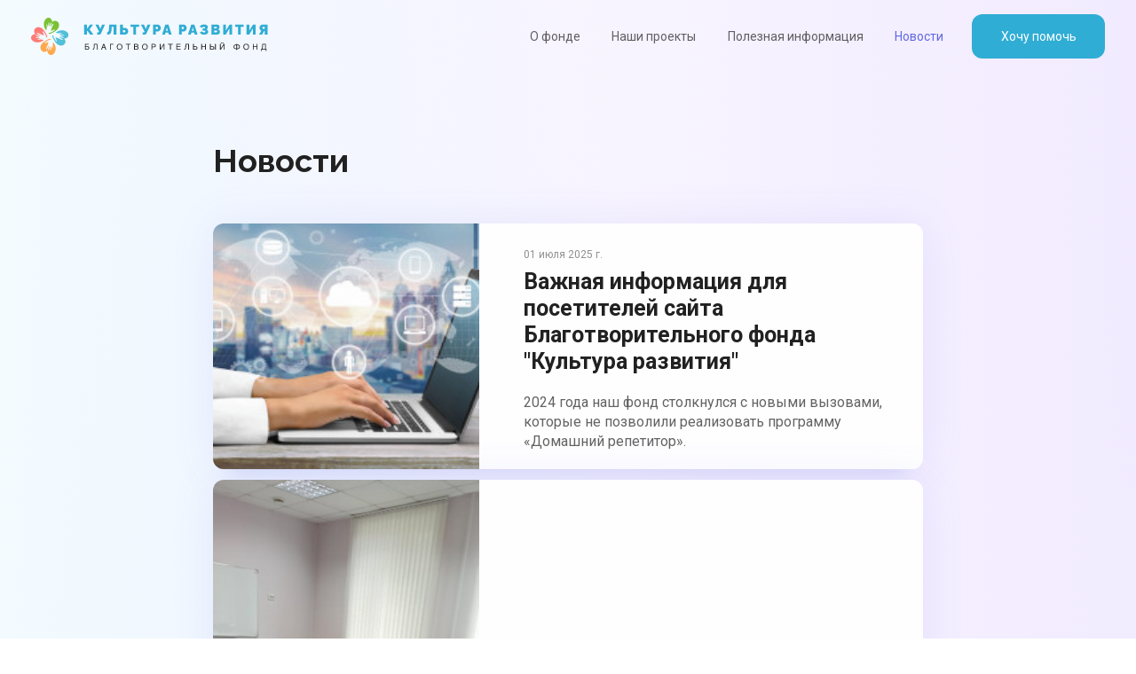

--- FILE ---
content_type: text/html; charset=UTF-8
request_url: https://bf-kultura.ru/news
body_size: 8703
content:
    <!DOCTYPE html>
<html lang="ru">
<head>
    <meta charset="UTF-8">
<meta name="viewport" content="width=device-width, initial-scale=1">
<meta http-equiv="X-UA-Compatible" content="IE=edge"/>
<meta name="yandex-verification" content="444ee40c2643aba3" />

<!-- Yandex.Metrika counter -->
<script type="text/javascript" >
    (function(m,e,t,r,i,k,a){m[i]=m[i]||function(){(m[i].a=m[i].a||[]).push(arguments)};
        m[i].l=1*new Date();k=e.createElement(t),a=e.getElementsByTagName(t)[0],k.async=1,k.src=r,a.parentNode.insertBefore(k,a)})
    (window, document, "script", "https://mc.yandex.ru/metrika/tag.js", "ym");

    ym(82915159, "init", {
        clickmap:true,
        trackLinks:true,
        accurateTrackBounce:true
    });
</script>


<noscript><div><img src="https://mc.yandex.ru/watch/82915159" style="position:absolute; left:-9999px;" alt="" /></div></noscript>
<!-- /Yandex.Metrika counter -->

<link rel="apple-touch-icon" sizes="180x180" href="/favicon/apple-touch-icon.png">
<link rel="icon" type="image/png" sizes="32x32" href="/favicon/favicon-32x32.png">
<link rel="icon" type="image/png" sizes="16x16" href="/favicon/favicon-16x16.png">
<link rel="manifest" href="/favicon/site.webmanifest">
<link rel="mask-icon" href="/favicon/safari-pinned-tab.svg" color="#3276cf">
<meta name="msapplication-TileColor" content="#ffffff">
<meta name="theme-color" content="#ffffff">
<link rel="preconnect" href="https://fonts.gstatic.com">
<link href="https://fonts.googleapis.com/css2?family=Raleway:wght@700&family=Roboto:wght@400;700&display=swap" rel="stylesheet">

<link rel="preload" href="/styles/main160723.min.css" as="style">
<link rel="stylesheet" href="/styles/main160723.min.css">
    <title>Новости — Благотворительный фонд Культура развития</title>
</head>
<body>
<header class="header">
    <nav class="header__nav">
        <a class="header__logo"  href="/" >
            <img src="/img/logo.svg" width="268" height="42" alt="Культура развития. Благотворительный фонд">
        </a>
        <button class="header__burger" type="button"><span class="visually-hidden">Открыть меню</span></button>
        <div class="header__nav-container">
            <ul class="header__nav-list">
                <li class="header__nav-item">
                    <a class="header__link "
                        href="/about" >
                        О фонде
                    </a>
                </li>
                <li class="header__nav-item">
                    <a class="header__link "
                        href="/projects" >
                        Наши проекты
                    </a>
                </li>
                <li class="header__nav-item">
                    <a class="header__link "
                        href="/information" >
                        Полезная информация
                    </a>
                </li>
                <li class="header__nav-item">
                    <a class="header__link  header__link--current "
                        style="cursor: auto" >
                        Новости
                    </a>
                </li>
            </ul>

            <a class="btn btn--secondary header__nav-item--btn"
                href="/payment" >Хочу помочь</a>
        </div>


    </nav>
</header>
<main class="inner-page container">
    <section class="news">
        <h1 class="inner-page__title">Новости</h1>
        <ul class="news__list">
                            <li class="news__item news-item fade-out">
                    <a class="news-item__link" href="/news/vazhnaya-informaciya-dlya-posetitelej-sajta-blagotvoritelnogo-fonda-kultura-razvitiya">
                        <div class="news-item__img-container">
                            <img class="news-item__img" src="images/uploads/38e19b44-6744-48a1-ab9f-9f9b7c858958.jpg" alt="" srcset="../images/uploads/f7b6d803-009e-4ac4-b8a1-5fda35ed2336.jpg 2x" alt="">
                        </div>
                        <div class="news-item__text">
                            <span class="news-item__date">01 июля 2025 г.</span>
                            <h2 class="news-item__title">Важная информация для посетителей сайта Благотворительного фонда "Культура развития"</h2>
                            <div class="news-item__description">2024 года наш фонд столкнулся с новыми вызовами, которые не позволили реализовать программу «Домашний репетитор».</div>
                        </div>
                    </a>
                </li>
                            <li class="news__item news-item fade-out">
                    <a class="news-item__link" href="/news/poslednie-novosti-o-rabote-fonda">
                        <div class="news-item__img-container">
                            <img class="news-item__img" src="images/uploads/cdae3814-f812-4746-aa9d-9a185f790a88.jpg" alt="" srcset="../images/uploads/bc9ffc7b-3463-4e31-9ab8-99c8f2491ece.jpg 2x" alt="">
                        </div>
                        <div class="news-item__text">
                            <span class="news-item__date">18 октября 2023 г.</span>
                            <h2 class="news-item__title">О работе фонда или стараемся идти вперед!</h2>
                            <div class="news-item__description">Есть проблемы, но мы их решаем. А еще, немного о наших результатах и о наших победах!</div>
                        </div>
                    </a>
                </li>
                            <li class="news__item news-item fade-out">
                    <a class="news-item__link" href="/news/pobeditel-vserossijskogo-konkursa-zadach-dlya-so-nbsp-nko">
                        <div class="news-item__img-container">
                            <img class="news-item__img" src="images/uploads/b0e867ff-a3ad-410c-8dac-491d1f54751a.jpg" alt="" srcset="../images/uploads/7e651da8-d595-4d3e-ba95-b94ee29fce71.jpg 2x" alt="">
                        </div>
                        <div class="news-item__text">
                            <span class="news-item__date">08 августа 2023 г.</span>
                            <h2 class="news-item__title">Победитель</h2>
                            <div class="news-item__description">Всероссийского конкурса задач для СО НКО</div>
                        </div>
                    </a>
                </li>
                            <li class="news__item news-item fade-out">
                    <a class="news-item__link" href="/news/nashi-pervye-rezultaty-po-nbsp-itogam-2022-2023-uchebnogo-goda">
                        <div class="news-item__img-container">
                            <img class="news-item__img" src="images/uploads/41defe24-3ff0-4ae0-8d06-d0425e8b0fb9.jpg" alt="" srcset="../images/uploads/837eb74d-4bc6-4439-8f8f-6795ec7b607b.jpg 2x" alt="">
                        </div>
                        <div class="news-item__text">
                            <span class="news-item__date">26 июля 2023 г.</span>
                            <h2 class="news-item__title">Наши первые результаты по итогам 2022/2023 учебного года.</h2>
                            <div class="news-item__description">Делимся с вами итогами 2022/2023 учебного года.
В программу «Домашний репетитор» благотворительного фонда «Культура развития» обратилось 103 ребенка из 14 детских домов Дальнего Востока, 97 из них стали участниками программы.
Предварительно мы провели анкетирование и беседу с каждым ребенком. Выявили, что основные предметы, по которым требуется повысить успеваемость, — это русский язык и математика (в равной степени алгебра и геометрия), а также история, обществознание, химия, физика. Совместно с репетиторскими центрами, кураторами из детских домов и детьми подобрали репетиторов, составили планы занятий. На первых уроках все учащиеся прошли входные тестирования по предметам.</div>
                        </div>
                    </a>
                </li>
                            <li class="news__item news-item fade-out">
                    <a class="news-item__link" href="/news/my-pomogaem-detyam-poluchit-obrazovanie">
                        <div class="news-item__img-container">
                            <img class="news-item__img" src="images/uploads/d46466e6-7420-443e-8ae1-167b57f47875.jpg" alt="" srcset="../images/uploads/31cfddd8-043c-460b-9103-528dd8dfa35c.jpg 2x" alt="">
                        </div>
                        <div class="news-item__text">
                            <span class="news-item__date">10 июня 2023 г.</span>
                            <h2 class="news-item__title">10 июня Фонду исполняется 13 лет!</h2>
                            <div class="news-item__description">За эти годы мы помогли более 2500 детям. Наша помощь была разной.</div>
                        </div>
                    </a>
                </li>
                            <li class="news__item news-item fade-out">
                    <a class="news-item__link" href="/news/my-v-svoyu-ochered-podderzhivaem-vospitannikov-i-pomogaem-im-spravitsya-so-shkolnymi-problemami-plohoj-uspevaemostyu-i-neuverennostyu-v-svoih-silah">
                        <div class="news-item__img-container">
                            <img class="news-item__img" src="images/uploads/9b45225f-ee76-45b4-938b-17d2e8f666c2.jpg" alt="" srcset="../images/uploads/f4062a8e-a822-4655-bd68-212c17fe04a8.jpg 2x" alt="">
                        </div>
                        <div class="news-item__text">
                            <span class="news-item__date">01 июня 2023 г.</span>
                            <h2 class="news-item__title">1 июня ежегодно мы получаем возможность привлечь больше внимания к проблемам, с которыми сталкиваются дети-сироты!</h2>
                            <div class="news-item__description">По традиции в Международный день защиты детей мы получаем очередной шанс обратить внимание общества на трудности, с которыми сталкиваются дети-сироты!</div>
                        </div>
                    </a>
                </li>
                            <li class="news__item news-item fade-out">
                    <a class="news-item__link" href="/news/s-repetitorami-u-olega-slozhilis-prekrasnye-druzheskie-otnosheniya">
                        <div class="news-item__img-container">
                            <img class="news-item__img" src="images/uploads/6775ed10-eb7f-464f-afd9-ea107213de3d.jpg" alt="" srcset="../images/uploads/0fba64e5-b9a7-485e-9dd8-fbed1d2b0fc4.jpg 2x" alt="">
                        </div>
                        <div class="news-item__text">
                            <span class="news-item__date">06 мая 2023 г.</span>
                            <h2 class="news-item__title">«Мечтаю стать журналистом…» История Олега — талантливого молодежного лидера</h2>
                            <div class="news-item__description">Олег — студент 2 курса. Учится на судостроителя-судоремонтника металлических судов в колледже. Признаёт, что мечтает стать журналистом, а специальность, на которой учится, так и не пришлась по душе.</div>
                        </div>
                    </a>
                </li>
                            <li class="news__item news-item fade-out">
                    <a class="news-item__link" href="/news/odin-rubl-smozhet-pomoch-mnogim-detyam-sirotam-projti-obuchenie">
                        <div class="news-item__img-container">
                            <img class="news-item__img" src="images/uploads/7d2d13a8-3abd-4b92-9478-354639a49290.jpg" alt="" srcset="../images/uploads/b76566d6-968d-480d-9b7e-985dc3c1c563.jpg 2x" alt="">
                        </div>
                        <div class="news-item__text">
                            <span class="news-item__date">21 апреля 2023 г.</span>
                            <h2 class="news-item__title">1 рубль действительно меняет жизни. Участвовать в благотворительности — это просто!</h2>
                            <div class="news-item__description">Чтобы помогать, не обязательно иметь много денег. Даже 1 рубль — это много, когда нас много. И чем больше нас будет, тем большему количеству детей-сирот мы сможем помочь.</div>
                        </div>
                    </a>
                </li>
                            <li class="news__item news-item fade-out">
                    <a class="news-item__link" href="/news/podpisal-deklaraciyu-o-principah-prozrachnosti-nko">
                        <div class="news-item__img-container">
                            <img class="news-item__img" src="images/uploads/64198f27-2fa2-4810-805b-18ebe8ae644d.jpg" alt="" srcset="../images/uploads/0fcc420b-5b3f-4ab5-9a33-5b2c287a206d.jpg 2x" alt="">
                        </div>
                        <div class="news-item__text">
                            <span class="news-item__date">10 апреля 2023 г.</span>
                            <h2 class="news-item__title">Мы — за прозрачную и честную благотворительность!</h2>
                            <div class="news-item__description">Став подписантами, мы сообщаем о соблюдении требований о принципах прозрачности и способствуем укреплению доверия благотворителей к проверенным благотворительным организациям. </div>
                        </div>
                    </a>
                </li>
                            <li class="news__item news-item fade-out">
                    <a class="news-item__link" href="/news/devochka-ochen-polyubila-svoih-repetitorov-kotoryh-podobral-ej-fond-dlya-dopolnitelnyh-zanyatij-po-slozhnym-predmetam">
                        <div class="news-item__img-container">
                            <img class="news-item__img" src="images/uploads/ede1b64f-ba61-4e84-89b0-e025d3285acd.jpg" alt="" srcset="../images/uploads/b103ef00-e2a8-498d-8fe8-542d83235f47.jpg 2x" alt="">
                        </div>
                        <div class="news-item__text">
                            <span class="news-item__date">29 марта 2023 г.</span>
                            <h2 class="news-item__title">«Я стану счастливой и лучшей из своей семьи...» Недетская история Наташи</h2>
                            <div class="news-item__description">Наташа — красивая и очень интересная девочка, и за свою жизнь повидала уже немало жизненных проблем.</div>
                        </div>
                    </a>
                </li>
                    </ul>
    </section>
    <div class="news__message news__message--hide news__message--end">
        Больше новостей нет
      </div>
      <div class="news__message news__message--hide news__message--error">
        Ошибка загрузки новостей, возможно нет подключения к интернету
        <button class="news__message-btn news__message-btn--error">Попробовать еще раз</button>
    </div>
    <template id="news-item-template">
        <li class="news__item news-item">
            <a href="">
                <div class="news-item__text">
                    <p class="news-item__date"></p>
                    <h2 class="news-item__title"></h2>
                    <p class="news-item__description"></p>
                </div>
                <div class="content-img news-item__img">
                    <picture><source srcset="#" type="image/webp"><img src="#" alt=""></picture>
                </div>
            </a>
        </li>
    </template>
</main>
<footer class="footer">
    <div class="footer__top">
        <div class="footer__logo-and-contacts">
            <a class="footer__logo" href="index.html">
                <img src="/img/logo.svg" width="267" height="40" alt="Культура развития. Благотворительный фонд">
            </a>
            <section class="footer__contacts">
                <a class="footer__link" href="tel:89243134174" target="_blank">тел.+7 (924) 313 41 74</a>
                <a class="footer__link" href="mailto:help@bf-kultura.ru" target="_blank">help@bf-kultura.ru</a>
              <ul class="social">
                <li class="social__item">
                  <a class="social__link" href="https://vk.com/id711633928" target="_blank">
                    <svg width="16" height="10" viewBox="0 0 16 10" fill="none" xmlns="http://www.w3.org/2000/svg">
                      <path fill-rule="evenodd" clip-rule="evenodd" d="M15.0164 1.57929C15.1184 1.23939 15.0164 0.989624 14.5313 0.989624H12.9271C12.5193 0.989624 12.3312 1.20538 12.2292 1.4433C12.2292 1.4433 11.4135 3.43173 10.2578 4.72334C9.88392 5.09723 9.71396 5.21619 9.51001 5.21619C9.40806 5.21619 9.26045 5.09723 9.26045 4.75735V1.5793C9.26045 1.17141 9.14208 0.989624 8.80214 0.989624H6.28131C6.02642 0.989624 5.87312 1.17893 5.87312 1.35835C5.87312 1.74502 6.45092 1.83419 6.51048 2.92189V5.2842C6.51048 5.80212 6.41694 5.89603 6.213 5.89603C5.66918 5.89603 4.34633 3.89872 3.56176 1.61327C3.40801 1.16906 3.25379 0.989624 2.84381 0.989624H1.23964C0.781308 0.989624 0.689636 1.20538 0.689636 1.4433C0.689636 1.86819 1.23348 3.97558 3.22188 6.76275C4.54747 8.66617 6.41514 9.69796 8.11464 9.69796C9.13433 9.69796 9.26048 9.46879 9.26048 9.07405V7.63546C9.26048 7.17712 9.35708 7.08565 9.67998 7.08565C9.9179 7.08565 10.3258 7.20461 11.2775 8.12235C12.3652 9.21002 12.5445 9.69796 13.1563 9.69796H14.7605C15.2188 9.69796 15.448 9.46879 15.3158 9.01654C15.1711 8.56581 14.6518 7.91185 13.9627 7.13663C13.5888 6.69477 13.028 6.21893 12.858 5.98095C12.6201 5.67508 12.6881 5.53909 12.858 5.26719C12.858 5.26719 14.8125 2.514 15.0164 1.57929V1.57929Z" fill="currentColor"/>
                    </svg>
                  </a>
                </li>
              <li class="social__item">
                  <a class="social__link" href="https://ok.ru/profile/597375502603" target="_blank">
                      <svg width="10" height="16" viewBox="0 0 10 16" fill="none" xmlns="http://www.w3.org/2000/svg">
                          <path d="M4.98773 0.27124C2.80735 0.27124 1.03986 2.03879 1.03986 4.21911C1.03986 6.39948 2.80735 8.16715 4.98773 8.16715C7.1681 8.16715 8.9356 6.39948 8.9356 4.21911C8.9356 2.03879 7.1681 0.27124 4.98773 0.27124ZM4.98773 5.85118C4.08643 5.85118 3.35576 5.12046 3.35576 4.21917C3.35576 3.31788 4.08643 2.5872 4.98773 2.5872C5.88902 2.5872 6.61969 3.31788 6.61969 4.21917C6.61969 5.12046 5.88902 5.85118 4.98773 5.85118Z" fill="white"/>
                          <path d="M6.38149 11.3084C7.96198 10.9865 8.90909 10.238 8.9592 10.1978C9.42168 9.82692 9.49598 9.15134 9.12508 8.6888C8.75423 8.22632 8.0787 8.15202 7.61611 8.52287C7.60633 8.53078 6.59617 9.30568 4.9341 9.30681C3.27208 9.30568 2.24057 8.53078 2.23079 8.52287C1.7682 8.15202 1.09267 8.22632 0.721827 8.6888C0.350927 9.15134 0.42522 9.82692 0.887701 10.1978C0.938492 10.2386 1.9247 11.0065 3.54948 11.3209L1.28504 13.6874C0.873521 14.1142 0.885894 14.7938 1.31267 15.2053C1.52097 15.4061 1.78944 15.506 2.05769 15.506C2.33893 15.506 2.61989 15.3961 2.83051 15.1776L4.93416 12.9367L7.25029 15.1921C7.66995 15.6111 8.34949 15.6104 8.76836 15.1909C9.18722 14.7714 9.18671 14.0917 8.76717 13.6729L6.38149 11.3084Z" fill="white"/>
                          <path d="M4.93412 9.30676C4.93147 9.30676 4.93672 9.30682 4.93412 9.30688C4.93152 9.30682 4.93678 9.30676 4.93412 9.30676Z" fill="white"/>
                      </svg>

                  </a>
                </li>
              </ul>
            </section>
        </div>

        <nav class="footer__map">
            <ul class="footer__map-list">
                <li class="footer__map-item"><a class="footer__link" href="/projects">Наши проекты</a></li>
                <li class="footer__map-item"><a class="footer__link" href="/information">Полезная информация</a></li>
                <li class="footer__map-item"><a class="footer__link" href="/news">Новости</a></li>
                <li class="footer__map-item"><a class="footer__link" href="/payment">Как помочь</a></li>
            </ul>
            <ul class="footer__map-list">
                <li class="footer__map-item"><a class="footer__link" href="/about"><b>О фонде:</b></a></li>
                <li class="footer__map-item"><a class="footer__link" href="/about#structure">Структура фонда</a></li>
                <li class="footer__map-item"><a class="footer__link" href="/about#docs">Учредительные документы</a></li>
                <li class="footer__map-item"><a class="footer__link" href="/about#partners">Партнеры</a></li>
                <li class="footer__map-item"><a class="footer__link" href="/about#reports">Отчеты</a></li>
                <li class="footer__map-item"><a class="footer__link" href="/about#acknowledgments">Благодарности</a></li>
                <li class="footer__map-item"><a class="footer__link" href="/about#contacts">Контакты</a></li>
            </ul>
        </nav>
    </div>
    <ul class="footer__docs">
        <li class="footer-docs__item"><a class="footer__link" href="/offer" target="_blank">Оферта</a></li>
        <li class="footer-docs__item"><a class="footer__link" href="/privacy-policy" target="_blank">Политика конфиденциальности</a></li>
        <li class="footer-docs__item"><a class="footer__link" href="/safety-policy" target="_blank">Политика безопасности платежей</a></li>
    </ul>

</footer>
<section class="popup popup__form popup-feedback popup--hide">
  <div class="popup__bg"></div>
  <div class="popup__wrapper">
    <button class="popup__close-btn">Закрыть</button>
    <h2 class="visually-hidden">Форма обратной связи</h2>
    <form class="popup-feedback__form form2" action="/feedback" method="post">
      <input type="hidden" name="_token" value="E8UgeMZr7vWOnByk9bEjSmfGxZdkmIMjTIizlQvH">      <label for="email">
        <span class="form2__label">Email*</span>
        <input class="form2__input" id="email" name="email" type="email" placeholder="Куда прислать ответ по вашему вопросу?" required>
      </label>
        <label class="form2__special">
            <span class="form2__label">Фамилия*</span>
            <input class="form2__input" id="lastname" name="lastname" type="text" maxlength="50" minlength="2" placeholder="Фамилия">
        </label>
      <label for="name">
        <span class="form2__label">Имя*</span>
        <input class="form2__input" id="name" name="name" type="text" maxlength="50" minlength="2" placeholder="Как к вам обращаться" required>
      </label>
      <label>
        <span class="form2__label">Сообщение*</span>
        <textarea class="form2__textarea" name="message" placeholder="О чем вы хотите спросить?" rows="5" required></textarea>
      </label>
      <button class="btn btn--bright" type="submit">Отправить сообщение</button>
      <p class="form2__caption">Нажимая на кнопку «Отправить сообщение», вы&nbsp;соглашаетесь <a class="link" href="/privacy-policy" target="_blank">c&nbsp;политикой
        обработки персональных данных</a>.</p>
    </form>
    <section class="message__wrapper message__wrapper--success message__wrapper--hide">
         <h2>Ваше сообщение успешно отправлено</h2>
         <p>Мы отправим ответ на указанный email в ближайшее время</p>
       </section>
       <section class="message__wrapper message__wrapper--error message__wrapper--hide">
         <h2>Что-то пошло&nbsp;не&nbsp;так</h2>
         <p><button class="message__hide-btn link" type="button">Попробуйте еще раз</button> или <a target="_blank" href="/about.html#contacts">свяжитесь с&nbsp;нами другим способом</a></p>
   </section>
  </div>
</section>
<script src="/js/bundle.js"></script>
<!-- Andata Tag Manager Code --> <script type="application/javascript" src="//tagmanager.andata.ru/api/v1/container/9c1a653f-d44e-4e28-90cb-e861fa7fd5f3/published/code.js"> </script> <!-- End Andata Tag Manager Code -->
</body>
</html>


--- FILE ---
content_type: text/css
request_url: https://bf-kultura.ru/styles/main160723.min.css
body_size: 336002
content:
@charset "UTF-8";/*! normalize.css v8.0.1 | MIT License | github.com/necolas/normalize.css */html{line-height:1.15;-webkit-text-size-adjust:100%}body{margin:0}main{display:block}h1{font-size:2em;margin:.67em 0}hr{-webkit-box-sizing:content-box;box-sizing:content-box;height:0;overflow:visible}pre{font-family:monospace,monospace;font-size:1em}a{background-color:transparent}abbr[title]{border-bottom:none;text-decoration:underline;-webkit-text-decoration:underline dotted;text-decoration:underline dotted}b,strong{font-weight:bolder}code,kbd,samp{font-family:monospace,monospace;font-size:1em}small{font-size:80%}sub,sup{font-size:75%;line-height:0;position:relative;vertical-align:baseline}sub{bottom:-.25em}sup{top:-.5em}img{border-style:none}button,input,optgroup,select,textarea{font-family:inherit;font-size:100%;line-height:1.15;margin:0}button,input{overflow:visible}button,select{text-transform:none}[type=button],[type=reset],[type=submit],button{-webkit-appearance:button}[type=button]::-moz-focus-inner,[type=reset]::-moz-focus-inner,[type=submit]::-moz-focus-inner,button::-moz-focus-inner{border-style:none;padding:0}[type=button]:-moz-focusring,[type=reset]:-moz-focusring,[type=submit]:-moz-focusring,button:-moz-focusring{outline:1px dotted ButtonText}fieldset{padding:.35em .75em .625em}legend{-webkit-box-sizing:border-box;box-sizing:border-box;color:inherit;display:table;max-width:100%;padding:0;white-space:normal}progress{vertical-align:baseline}textarea{overflow:auto}[type=checkbox],[type=radio]{-webkit-box-sizing:border-box;box-sizing:border-box;padding:0}[type=number]::-webkit-inner-spin-button,[type=number]::-webkit-outer-spin-button{height:auto}[type=search]{-webkit-appearance:textfield;outline-offset:-2px}[type=search]::-webkit-search-decoration{-webkit-appearance:none}::-webkit-file-upload-button{-webkit-appearance:button;font:inherit}details{display:block}summary{display:list-item}template{display:none}[hidden]{display:none}/*! custom.css */@-webkit-keyframes nav-in{0%{display:none;opacity:0;-webkit-transform:translateY(-20px);transform:translateY(-20px)}1%{opacity:0;display:-webkit-box;display:flex;-webkit-transform:translateY(-20px);transform:translateY(-20px)}100%{opacity:1;display:-webkit-box;display:flex;-webkit-transform:translateX(0);transform:translateX(0)}}@keyframes nav-in{0%{display:none;opacity:0;-webkit-transform:translateY(-20px);transform:translateY(-20px)}1%{opacity:0;display:-webkit-box;display:-ms-flexbox;display:flex;-webkit-transform:translateY(-20px);transform:translateY(-20px)}100%{opacity:1;display:-webkit-box;display:-ms-flexbox;display:flex;-webkit-transform:translateX(0);transform:translateX(0)}}@-webkit-keyframes nav-out{0%{opacity:1;display:-webkit-box;display:flex;-webkit-transform:translateY(0);transform:translateY(0)}99%{opacity:0;display:-webkit-box;display:flex;-webkit-transform:translateY(-20px);transform:translateY(-20px)}100%{opacity:0;display:none;-webkit-transform:translateY(-20px);transform:translateY(-20px)}}@keyframes nav-out{0%{opacity:1;display:-webkit-box;display:-ms-flexbox;display:flex;-webkit-transform:translateY(0);transform:translateY(0)}99%{opacity:0;display:-webkit-box;display:-ms-flexbox;display:flex;-webkit-transform:translateY(-20px);transform:translateY(-20px)}100%{opacity:0;display:none;-webkit-transform:translateY(-20px);transform:translateY(-20px)}}*{-webkit-box-sizing:inherit;box-sizing:inherit}body{margin:0;padding:0;font-family:Roboto,sans-serif;font-size:16px;line-height:22px;color:rgba(33,33,33,.7);-webkit-box-sizing:border-box;box-sizing:border-box;background:-o-radial-gradient(7.19% 44.43%,51.25% 101.35%,#ebf8ff 0,rgba(255,255,255,0) 100%),-o-radial-gradient(100% 0,100% 197.75%,rgba(241,234,255,.958333) 0,rgba(255,255,255,0) 100%),#fff;background:radial-gradient(51.25% 101.35% at 7.19% 44.43%,#ebf8ff 0,rgba(255,255,255,0) 100%),radial-gradient(100% 197.75% at 100% 0,rgba(241,234,255,.958333) 0,rgba(255,255,255,0) 100%),#fff;background-blend-mode:multiply,normal,normal}main{padding-top:80px}img{display:block;height:auto}picture{display:block}a{text-decoration:none;-webkit-transition:background-color ease-in-out .3s,color ease-in-out .3s;-o-transition:background-color ease-in-out .3s,color ease-in-out .3s;transition:background-color ease-in-out .3s,color ease-in-out .3s;-webkit-tap-highlight-color:rgba(255,255,255,0);-webkit-tap-highlight-color:transparent;color:#6069e0}a:visited{color:#6069e0}a:focus,a:hover{cursor:pointer;color:#30add5}a:focus{outline-color:#6069e0;outline-width:1px;color:#30add5}a:active{color:#6069e0}.link{color:#6069e0}.visually-hidden:not(:focus):not(:active),input[type=checkbox].visually-hidden,input[type=radio].visually-hidden{position:absolute;width:1px;height:1px;margin:-1px;border:0;padding:0;white-space:nowrap;-webkit-clip-path:inset(100%);clip-path:inset(100%);clip:rect(0,0,0,0);overflow:hidden}.columns{display:-webkit-box;display:-ms-flexbox;display:flex;-webkit-box-orient:horizontal;-webkit-box-direction:normal;-ms-flex-direction:row;flex-direction:row;-webkit-box-pack:justify;-ms-flex-pack:justify;justify-content:space-between}.rouble{display:-webkit-box;display:-ms-flexbox;display:flex;position:relative;padding-right:12px}.rouble::after{position:absolute;content:'';right:0;top:4px;width:9px;height:12px;background-image:url(/img/sprite.svg);background-repeat:no-repeat;background-position:-168px 0}input:not([type=checkbox]):not([type=radio]),select,textarea{-webkit-appearance:none;-moz-appearance:none;appearance:none}input::-webkit-inner-spin-button,input::-webkit-outer-spin-button{-webkit-appearance:none;margin:0}.about-acknowledgments__list{margin:0;padding:0;list-style:none}.about-docs__list{margin:0;padding:0;list-style:none;width:100%}.about-partners__list{margin:0;padding:0;list-style:none;display:-webkit-box;display:-ms-flexbox;display:flex;-ms-flex-wrap:wrap;flex-wrap:wrap;-webkit-box-pack:start;-ms-flex-pack:start;justify-content:flex-start}.about-partners__list-item{margin:0;padding:0;background:#fff;-webkit-box-shadow:0 25px 20px -20px rgba(96,105,224,.15),0 0 50px rgba(96,105,224,.11);box-shadow:0 25px 20px -20px rgba(96,105,224,.15),0 0 50px rgba(96,105,224,.11);border-radius:12px;-webkit-transition:-webkit-box-shadow .3s ease-in-out;transition:-webkit-box-shadow .3s ease-in-out;-o-transition:box-shadow .3s ease-in-out;transition:box-shadow .3s ease-in-out;transition:box-shadow .3s ease-in-out,-webkit-box-shadow .3s ease-in-out;padding:12px;display:-webkit-box;display:-ms-flexbox;display:flex;-webkit-box-orient:vertical;-webkit-box-direction:normal;-ms-flex-direction:column;flex-direction:column;-webkit-box-pack:stretch;-ms-flex-pack:stretch;justify-content:stretch;-ms-flex-negative:0;flex-shrink:0;-webkit-box-align:stretch;-ms-flex-align:stretch;align-items:stretch;height:80px;background-color:#fff}.about-partners__list-item:hover{-webkit-box-shadow:0 30px 20px -20px rgba(96,105,224,.3),0 0 50px rgba(96,105,224,.2);box-shadow:0 30px 20px -20px rgba(96,105,224,.3),0 0 50px rgba(96,105,224,.2)}.about-partners__list-item:not(:nth-child(3n)){margin-right:30px}.about-partners__list-item:not(:last-child(1)),.about-partners__list-item:not(:nth-last-child(2)),.about-partners__list-item:not(:nth-last-child(3)){margin-bottom:30px}.about-partners__list-item--vostbank img,.about-partners__list-item--vostbank picture{height:25px}.about-partners__list-item img,.about-partners__list-item source{width:200px}.about-partners__list-item--2020films img{width:96px}.about-partners__list-item:hover{cursor:pointer}.about-partners__list-item a{display:-webkit-box;display:-ms-flexbox;display:flex;-webkit-box-orient:vertical;-webkit-box-direction:normal;-ms-flex-direction:column;flex-direction:column;-webkit-box-align:center;-ms-flex-align:center;align-items:center;-webkit-box-pack:center;-ms-flex-pack:center;justify-content:center;width:100%;height:100%}.about-reports__years-list{margin:0;padding:0;list-style:none}.about-reports__year{background:#fff;-webkit-box-shadow:0 25px 20px -20px rgba(96,105,224,.15),0 0 50px rgba(96,105,224,.11);box-shadow:0 25px 20px -20px rgba(96,105,224,.15),0 0 50px rgba(96,105,224,.11);border-radius:12px;-webkit-transition:-webkit-box-shadow .3s ease-in-out;transition:-webkit-box-shadow .3s ease-in-out;-o-transition:box-shadow .3s ease-in-out;transition:box-shadow .3s ease-in-out;transition:box-shadow .3s ease-in-out,-webkit-box-shadow .3s ease-in-out;position:relative;display:block;width:100%;margin-bottom:10px;padding:12px 40px 11px 20px;min-height:45px;-webkit-box-sizing:border-box;box-sizing:border-box;border:none;text-align:left;font:inherit;font-weight:700;color:#212121}.about-reports__year:hover{-webkit-box-shadow:0 30px 20px -20px rgba(96,105,224,.3),0 0 50px rgba(96,105,224,.2);box-shadow:0 30px 20px -20px rgba(96,105,224,.3),0 0 50px rgba(96,105,224,.2)}.about-reports__year:focus,.about-reports__year:hover{cursor:pointer;outline:0;color:#6069e0}.about-reports__year::after{position:absolute;content:'';width:10px;height:6px;right:20px;top:20px;background-image:url(/img/sprite.svg);background-repeat:no-repeat;background-position:0 -11px}.about-reports__year--opened::after{background-position:0 -22px}.about-reports__report-list{display:-webkit-box;display:-ms-flexbox;display:flex;margin:0;padding:0;list-style:none;-webkit-box-sizing:border-box;box-sizing:border-box;-webkit-box-orient:vertical;-webkit-box-direction:normal;-ms-flex-direction:column;flex-direction:column;width:100%;overflow-x:hidden;opacity:0;height:0;-ms-flex-wrap:wrap;flex-wrap:wrap;-webkit-transition:opacity ease-in-out .3s,max-height ease-in-out .3s;-o-transition:opacity ease-in-out .3s,max-height ease-in-out .3s;transition:opacity ease-in-out .3s,max-height ease-in-out .3s}.about-reports__year--opened+.about-reports__report-list{opacity:100;height:auto;margin-top:5px;margin-bottom:20px}.about-reports__report+.about-reports__report{margin-top:4px}.about-structure__list{display:-webkit-box;display:-ms-flexbox;display:flex;-webkit-box-pack:justify;-ms-flex-pack:justify;justify-content:space-between;margin-bottom:30px}.about-structure__list-item{background:#fff;-webkit-box-shadow:0 25px 20px -20px rgba(96,105,224,.15),0 0 50px rgba(96,105,224,.11);box-shadow:0 25px 20px -20px rgba(96,105,224,.15),0 0 50px rgba(96,105,224,.11);border-radius:12px;-webkit-transition:-webkit-box-shadow .3s ease-in-out;transition:-webkit-box-shadow .3s ease-in-out;-o-transition:box-shadow .3s ease-in-out;transition:box-shadow .3s ease-in-out;transition:box-shadow .3s ease-in-out,-webkit-box-shadow .3s ease-in-out;width:404px;-webkit-box-sizing:border-box;box-sizing:border-box}.about-structure__list-item:hover{-webkit-box-shadow:0 30px 20px -20px rgba(96,105,224,.3),0 0 50px rgba(96,105,224,.2);box-shadow:0 30px 20px -20px rgba(96,105,224,.3),0 0 50px rgba(96,105,224,.2)}.about-structure__list-item header{padding:20px;border-bottom:1px solid rgba(184,196,212,.5)}.about-structure__list-item h3{margin:0;padding:0;font-size:12px;line-height:15px;letter-spacing:.1em;text-transform:uppercase}.about-team{display:-webkit-box;display:-ms-flexbox;display:flex;-webkit-box-orient:horizontal;-webkit-box-direction:normal;-ms-flex-direction:row;flex-direction:row;-webkit-box-pack:justify;-ms-flex-pack:justify;justify-content:space-between}.about-team__list{display:-webkit-box;display:-ms-flexbox;display:flex;-webkit-box-pack:justify;-ms-flex-pack:justify;justify-content:space-between;-webkit-box-orient:vertical;-webkit-box-direction:normal;-ms-flex-direction:column;flex-direction:column}.about-team__list-item{background:#fff;-webkit-box-shadow:0 25px 20px -20px rgba(96,105,224,.15),0 0 50px rgba(96,105,224,.11);box-shadow:0 25px 20px -20px rgba(96,105,224,.15),0 0 50px rgba(96,105,224,.11);border-radius:12px;-webkit-transition:-webkit-box-shadow .3s ease-in-out;transition:-webkit-box-shadow .3s ease-in-out;-o-transition:box-shadow .3s ease-in-out;transition:box-shadow .3s ease-in-out;transition:box-shadow .3s ease-in-out,-webkit-box-shadow .3s ease-in-out;-webkit-box-sizing:border-box;box-sizing:border-box}.about-team__list-item:hover{-webkit-box-shadow:0 30px 20px -20px rgba(96,105,224,.3),0 0 50px rgba(96,105,224,.2);box-shadow:0 30px 20px -20px rgba(96,105,224,.3),0 0 50px rgba(96,105,224,.2)}.about-team__list-item header{padding:20px;border-bottom:1px solid rgba(184,196,212,.5)}.about-team__list-item h3{margin:0;padding:0;font-size:12px;line-height:15px;letter-spacing:.1em;text-transform:uppercase}.about.page-wrapper{-webkit-box-sizing:border-box;box-sizing:border-box;width:1170px}.btn{font:inherit;display:-webkit-box;display:-ms-flexbox;display:flex;-webkit-box-orient:vertical;-webkit-box-direction:normal;-ms-flex-direction:column;flex-direction:column;-webkit-box-align:center;-ms-flex-align:center;align-items:center;-webkit-box-pack:center;-ms-flex-pack:center;justify-content:center;padding:15px 15px 15px;border-radius:12px;border:none;min-width:150px;min-height:50px;color:#fff;text-align:center;text-decoration:none;background-color:#30add5;-webkit-transition:background-color ease-in-out .3s,color ease-in-out .3s;-o-transition:background-color ease-in-out .3s,color ease-in-out .3s;transition:background-color ease-in-out .3s,color ease-in-out .3s}.btn:hover{background-color:#30add5}.btn:focus{outline:0;background-color:#30add5}.btn:active{background-color:#30add5}.btn--light{background-color:#fff;color:#30add5}.btn--light:link,.btn--light:visited{background-color:#fff;color:#30add5}.btn--light:hover{background-color:rgba(255,255,255,.95);color:#7ac133}.btn--light:focus{outline:0;background-color:#fff;-webkit-box-shadow:0 0 15px 0 rgba(255,255,255,.2);box-shadow:0 0 15px 0 rgba(255,255,255,.2);color:#7ac133}.btn--light:active{background-color:rgba(255,255,255,.85)}.btn--primary,a.btn--primary{background-color:#6069e0;color:#fff}.btn--primary:focus,.btn--primary:hover,a.btn--primary:focus,a.btn--primary:hover{color:#fff;background-color:#4b55dc}.btn--primary:active,a.btn--primary:active{color:#fff;background-color:#3541d8}.btn--secondary,a.btn--secondary{background-color:#30add5;color:#fff}.btn--secondary:focus,.btn--secondary:hover,a.btn--secondary:focus,a.btn--secondary:hover{color:#fff;background-color:#289ec4}.btn--secondary:active,a.btn--secondary:active{color:#fff;background-color:#238daf}.btn--red,a.btn--red{background-color:#ffa84f;color:#fff}.btn--red:hover,a.btn--red:hover{background-color:#ffa84f;color:#fff}.btn--red:focus,a.btn--red:focus{outline:0;background-color:#ffa84e;color:#fff}.btn--red:active,a.btn--red:active{background-color:#ffa84e;color:#fff}.btn--outline-light{background-color:transparent;border:1px solid #fff}.btn--outline-light:hover{background-color:rgba(255,255,255,.05)}.btn--outline-light:focus{outline:0;background-color:rgba(255,255,255,.1)}.btn--outline-light:active{background-color:rgba(255,255,255,.15)}.callout{background:#fff;-webkit-box-shadow:0 25px 20px -20px rgba(96,105,224,.15),0 0 50px rgba(96,105,224,.11);box-shadow:0 25px 20px -20px rgba(96,105,224,.15),0 0 50px rgba(96,105,224,.11);border-radius:12px;-webkit-transition:-webkit-box-shadow .3s ease-in-out;transition:-webkit-box-shadow .3s ease-in-out;-o-transition:box-shadow .3s ease-in-out;transition:box-shadow .3s ease-in-out;transition:box-shadow .3s ease-in-out,-webkit-box-shadow .3s ease-in-out;padding:15px;border:1px solid #6069e0;-webkit-box-sizing:border-box;box-sizing:border-box;border-radius:15px}.callout:hover{-webkit-box-shadow:0 30px 20px -20px rgba(96,105,224,.3),0 0 50px rgba(96,105,224,.2);box-shadow:0 30px 20px -20px rgba(96,105,224,.3),0 0 50px rgba(96,105,224,.2)}.contacts__address-list{margin:0;padding:0;list-style:none;display:-webkit-box;display:-ms-flexbox;display:flex;-webkit-box-pack:justify;-ms-flex-pack:justify;justify-content:space-between;margin-bottom:30px}.contacts__address-list li{margin:0;padding:0;width:404px}.contacts__address{background:#fff;-webkit-box-shadow:0 25px 20px -20px rgba(96,105,224,.15),0 0 50px rgba(96,105,224,.11);box-shadow:0 25px 20px -20px rgba(96,105,224,.15),0 0 50px rgba(96,105,224,.11);border-radius:12px;-webkit-transition:-webkit-box-shadow .3s ease-in-out;transition:-webkit-box-shadow .3s ease-in-out;-o-transition:box-shadow .3s ease-in-out;transition:box-shadow .3s ease-in-out;transition:box-shadow .3s ease-in-out,-webkit-box-shadow .3s ease-in-out;margin-right:50px;width:55%}.contacts__address:hover{-webkit-box-shadow:0 30px 20px -20px rgba(96,105,224,.3),0 0 50px rgba(96,105,224,.2);box-shadow:0 30px 20px -20px rgba(96,105,224,.3),0 0 50px rgba(96,105,224,.2)}.contacts__address header{display:-webkit-box;display:-ms-flexbox;display:flex;-webkit-box-pack:justify;-ms-flex-pack:justify;justify-content:space-between;border-bottom:1px solid rgba(96,105,224,.1);padding:20px}.contacts__address header h3{margin:0;padding:0;font-size:12px;line-height:15px;letter-spacing:.1em;text-transform:uppercase}.contacts__map-btn{cursor:pointer;margin:0;padding:0;border:none;-webkit-box-shadow:none;box-shadow:none;font-size:12px;line-height:15px;letter-spacing:.1em;text-transform:uppercase;color:#6069e0;background-color:transparent}.contacts__map-btn:focus,.contacts__map-btn:hover{color:#30add5}.contacts__address p.contacts__address,.contacts__address-body{margin:0;padding:0;padding:20px}.contacts__person-and-feedback{display:-webkit-box;display:-ms-flexbox;display:flex;-webkit-box-pack:justify;-ms-flex-pack:justify;justify-content:space-between;-webkit-box-align:stretch;-ms-flex-align:stretch;align-items:stretch}.contacts__person-list{margin:0;padding:0;list-style:none;width:404px;-webkit-box-sizing:border-box;box-sizing:border-box}.contacts-person{margin-bottom:20px}.contacts-person__name{margin:0;padding:0;font-weight:700;font-size:16px;line-height:22px}.contacts-person__position{margin:0;padding:0;margin-bottom:10px;font-size:14px;line-height:18px;color:rgba(33,33,33,.5)}.contacts-person__email,.contacts-person__phone{margin:0;padding:0;font-size:14px;line-height:18px}.contacts-feedback{width:404px;display:-webkit-box;display:-ms-flexbox;display:flex;-webkit-box-orient:horizontal;-webkit-box-direction:normal;-ms-flex-direction:row;flex-direction:row;-webkit-box-align:stretch;-ms-flex-align:stretch;align-items:stretch}.contacts-feedback__message{background-color:#30add5;-webkit-box-sizing:border-box;box-sizing:border-box;padding:40px;color:#fff;text-align:center;border-radius:12px}.contacts-feedback__message h3{margin:0;padding:0;margin-bottom:25px;font-size:16px;line-height:22px;color:#fff}.contacts-feedback__message p{margin:0;padding:0}.contacts-feedback__message .contacts__feedback-btn{cursor:pointer;background-color:transparent;text-decoration:underline;color:#fff;border:none;-webkit-box-shadow:none;box-shadow:none}.container{width:calc(100% - 30px);margin-left:15px;margin-right:15px}.description{display:-webkit-box;display:-ms-flexbox;display:flex;-webkit-box-orient:vertical;-webkit-box-direction:normal;-ms-flex-direction:column;flex-direction:column;padding:40px 0 60px}.description__title{margin:0;margin-bottom:20px;font-family:Raleway,sans-serif;font-weight:700;font-size:50px;line-height:55px;color:#212121}.description__text{margin:0;margin-bottom:50px;padding:0;font-family:Roboto,sans-serif;font-weight:400;font-size:16px;line-height:25px;color:rgba(33,33,33,.7)}.description__btn{width:200px}.doc{display:-webkit-box;display:-ms-flexbox;display:flex;position:relative;-webkit-box-sizing:border-box;box-sizing:border-box;padding:12px 12px 11px 52px;margin-bottom:5px;width:100%;min-height:45px;color:#212121;border-radius:12px;-webkit-box-shadow:none;box-shadow:none;background-color:#fff}.doc:focus,.doc:hover{outline:0;color:#6069e0}.doc::before{position:absolute;content:'';width:22px;height:25px;left:10px;top:50%;-webkit-transform:translateY(-50%);-ms-transform:translateY(-50%);transform:translateY(-50%);background-image:url(/img/sprite.svg)}.doc--pdf::before{background-position-x:-182px;background-position-y:0}.doc--file::before{background-position-x:-182px;background-position-y:-30px}.doc--file{display:-webkit-box;display:-ms-flexbox;display:flex;-webkit-box-orient:horizontal;-webkit-box-direction:normal;-ms-flex-direction:row;flex-direction:row;-webkit-box-pack:justify;-ms-flex-pack:justify;justify-content:space-between;-webkit-box-align:center;-ms-flex-align:center;align-items:center;background-color:#fff}.doc__delete-btn{position:relative;border:none;-webkit-box-shadow:none;box-shadow:none;width:16px;height:16px;background-image:url(/img/sprite.svg);background-position:-286px 0;background-color:transparent}.doc__delete-btn:focus,.doc__delete-btn:hover{cursor:pointer;background-position:-286px -21px;outline:0}.doc__delete-btn:active{background-position:-286px -42px}.fade-in{-webkit-animation:fade-in .5s ease-in-out both;animation:fade-in .5s ease-in-out both;opacity:0}.fade-out{opacity:0;-webkit-transform:translateY(20px);-ms-transform:translateY(20px);transform:translateY(20px)}@-webkit-keyframes fade-in{0%{opacity:0;-webkit-transform:translateY(20px);transform:translateY(20px)}100%{opacity:1;-webkit-transform:translateY(0);transform:translateY(0)}}@keyframes fade-in{0%{opacity:0;-webkit-transform:translateY(20px);transform:translateY(20px)}100%{opacity:1;-webkit-transform:translateY(0);transform:translateY(0)}}.footer{display:-webkit-box;display:-ms-flexbox;display:flex;-webkit-box-orient:vertical;-webkit-box-direction:normal;-ms-flex-direction:column;flex-direction:column;border-top:1px solid rgba(33,33,33,.1);font-size:12px;line-height:16px;color:rgba(33,33,33,.7)}.footer__top{display:-webkit-box;display:-ms-flexbox;display:flex;-webkit-box-orient:vertical;-webkit-box-direction:normal;-ms-flex-direction:column;flex-direction:column;-webkit-box-align:center;-ms-flex-align:center;align-items:center;padding:40px 15px}.footer__logo-and-contacts{display:-webkit-box;display:-ms-flexbox;display:flex;-webkit-box-orient:vertical;-webkit-box-direction:normal;-ms-flex-direction:column;flex-direction:column;-webkit-box-align:center;-ms-flex-align:center;align-items:center}.footer__logo{margin-bottom:24px}.footer__contacts{margin-bottom:40px;text-align:center}.footer__map{margin:0;padding:0;list-style:none;display:-webkit-box;display:-ms-flexbox;display:flex;-webkit-box-orient:horizontal;-webkit-box-direction:normal;-ms-flex-direction:row;flex-direction:row;-webkit-box-pack:justify;-ms-flex-pack:justify;justify-content:space-between;width:100%}.footer__map-list{margin:0;padding:0;list-style:none;display:-webkit-box;display:-ms-flexbox;display:flex;-webkit-box-orient:vertical;-webkit-box-direction:normal;-ms-flex-direction:column;flex-direction:column;width:130px}a.footer__link{display:block;padding:5px 0;color:rgba(33,33,33,.7)}a.footer__link:focus,a.footer__link:hover{color:#6069e0;outline:0}.footer__docs{margin:0;padding:0;list-style:none;display:-webkit-box;display:-ms-flexbox;display:flex;-webkit-box-orient:vertical;-webkit-box-direction:normal;-ms-flex-direction:column;flex-direction:column;-webkit-box-align:center;-ms-flex-align:center;align-items:center;border-top:1px solid rgba(33,33,33,.1);padding:40px 20px}.form-payment{background:#fff;-webkit-box-shadow:0 25px 20px -20px rgba(96,105,224,.15),0 0 50px rgba(96,105,224,.11);box-shadow:0 25px 20px -20px rgba(96,105,224,.15),0 0 50px rgba(96,105,224,.11);border-radius:12px;-webkit-transition:-webkit-box-shadow .3s ease-in-out;transition:-webkit-box-shadow .3s ease-in-out;-o-transition:box-shadow .3s ease-in-out;transition:box-shadow .3s ease-in-out;transition:box-shadow .3s ease-in-out,-webkit-box-shadow .3s ease-in-out;display:-webkit-box;display:-ms-flexbox;display:flex;-webkit-box-orient:vertical;-webkit-box-direction:normal;-ms-flex-direction:column;flex-direction:column;margin-bottom:60px}.form-payment:hover{-webkit-box-shadow:0 30px 20px -20px rgba(96,105,224,.3),0 0 50px rgba(96,105,224,.2);box-shadow:0 30px 20px -20px rgba(96,105,224,.3),0 0 50px rgba(96,105,224,.2)}.form-payment__top{display:-webkit-box;display:-ms-flexbox;display:flex;-webkit-box-orient:vertical;-webkit-box-direction:normal;-ms-flex-direction:column;flex-direction:column;padding:10px 10px 0}.form-payment__row{display:-webkit-box;display:-ms-flexbox;display:flex;-webkit-box-orient:vertical;-webkit-box-direction:normal;-ms-flex-direction:column;flex-direction:column}.form-payment__bottom{margin:3px;padding:20px 7px 20px;border-radius:0 0 8px 8px;background-color:rgba(96,105,224,.06)}.form-payment__text-field{display:-webkit-box;display:-ms-flexbox;display:flex;-webkit-box-orient:vertical;-webkit-box-direction:normal;-ms-flex-direction:column;flex-direction:column;margin-right:64px}.form-payment__text-field label{position:relative}.form-payment__text-field label:not(:last-child){margin-bottom:17px}.form-payment__input,.form-payment__select{padding-left:15px;width:100%;-webkit-box-sizing:border-box;box-sizing:border-box;height:50px;border-radius:0}.form__input--rouble{position:relative}.form__input--rouble::after{position:absolute;content:'₽';top:15px;right:16px}.form-payment__right{display:-webkit-box;display:-ms-flexbox;display:flex;-webkit-box-orient:vertical;-webkit-box-direction:normal;-ms-flex-direction:column;flex-direction:column}.form-payment__amount-value-and-input{display:-webkit-box;display:-ms-flexbox;display:flex}.form-payment__amount-value{margin:0;padding:0;list-style:none;display:-webkit-box;display:-ms-flexbox;display:flex;-webkit-box-orient:horizontal;-webkit-box-direction:normal;-ms-flex-direction:row;flex-direction:row;-webkit-box-align:center;-ms-flex-align:center;align-items:center;-webkit-box-pack:end;-ms-flex-pack:end;justify-content:flex-end}.form-payment__amount-value li{margin:0;padding:0}.form-payment__amount-value li+li{margin-left:4px}.form__input--rouble .form-payment__amount-input{margin-bottom:12px;padding:10px 38px 10px 20px;text-align:right;width:100%}.form-payment__btn-caption{display:-webkit-box;display:-ms-flexbox;display:flex;-webkit-box-orient:vertical;-webkit-box-direction:normal;-ms-flex-direction:column;flex-direction:column;-webkit-box-align:center;-ms-flex-align:center;align-items:center}.form-payment__btn-submit{cursor:pointer;width:100%;margin-bottom:20px}.form-payment__caption{margin:0;padding:0;margin-bottom:20px;font-weight:400;font-size:12px;line-height:15px;text-align:center}.form-payment__checkbox{margin-bottom:20px}.form{-webkit-tap-highlight-color:rgba(255,255,255,0);-webkit-tap-highlight-color:transparent}.form--hide{display:none}.form__label{position:absolute;left:15px;bottom:14px;font-size:16px;line-height:22px}.form__fieldset{margin:0;padding:0;padding:20px 0;border:none}.form__fieldset div{display:-webkit-box;display:-ms-flexbox;display:flex;-webkit-box-orient:vertical;-webkit-box-direction:normal;-ms-flex-direction:column;flex-direction:column;width:100%}.form__legend{margin-bottom:20px;font-weight:700;font-size:16px;line-height:19px;color:#212121}.form__input,.form__select{padding:16px 20px;margin-bottom:20px;height:50px;background:#eef6fe;border:1px solid rgba(96,105,224,.2);-webkit-box-sizing:border-box;box-sizing:border-box;border-radius:12px;font:inherit}.form__input:focus,.form__select:focus{outline:0;border:1px solid #30add5}.form__input::-webkit-input-placeholder,.form__select::-webkit-input-placeholder{color:rgba(33,33,33,.6)}.form__input::-moz-placeholder,.form__select::-moz-placeholder{color:rgba(33,33,33,.6)}.form__input:-ms-input-placeholder,.form__select:-ms-input-placeholder{color:rgba(33,33,33,.6)}.form__input::-ms-input-placeholder,.form__select::-ms-input-placeholder{color:rgba(33,33,33,.6)}.form__input::placeholder,.form__select::placeholder{color:rgba(33,33,33,.6)}.form__input--invalid{border:1px solid #ffa84f}.form__select{position:relative;-webkit-appearance:none;-moz-appearance:none}.form__select::-ms-expand{display:none}.form__select-label::after{position:absolute;bottom:19px;right:0;content:'';width:12px;height:7px;background-image:url(/img/sprite.svg);background-repeat:no-repeat;background-position:-83px 0}.form__radio-btn{display:-webkit-box;display:-ms-flexbox;display:flex;-webkit-box-orient:horizontal;-webkit-box-direction:normal;-ms-flex-direction:row;flex-direction:row;-webkit-box-align:center;-ms-flex-align:center;align-items:center}.form__radio-btn+.form__radio-btn{margin-top:12px}.form__radio-indicator{position:relative;margin-right:10px;width:20px;height:20px;background:#eef6fe;border:1px solid rgba(96,105,224,.2);border-radius:50%}.form__radio-indicator::after{position:absolute;content:'';top:3px;left:3px;width:12px;height:12px;border-radius:50%;background-color:#30add5;opacity:0;-webkit-transition:opacity .3s ease-in-out;-o-transition:opacity .3s ease-in-out;transition:opacity .3s ease-in-out}.form__input-radio:checked~.form__radio-indicator::after{opacity:1}.form__radio-label{font-weight:400;font-size:14px;line-height:16px;color:rgba(33,33,33,.7)}.form__checkbox{cursor:pointer;display:-webkit-box;display:-ms-flexbox;display:flex;-webkit-box-orient:horizontal;-webkit-box-direction:normal;-ms-flex-direction:row;flex-direction:row;-webkit-box-align:center;-ms-flex-align:center;align-items:center}.form__checkbox-indicator{display:block;position:relative;margin-right:10px;top:-2px;left:0;width:20px;height:20px;border-radius:4px;border:1px solid rgba(96,105,224,.2);background:#fff}.form__checkbox-indicator::after{position:absolute;content:'';top:3px;left:3px;width:12px;height:12px;border-radius:4px;background-color:#30add5;opacity:0;-webkit-transition:opacity .3s ease-in-out;-o-transition:opacity .3s ease-in-out;transition:opacity .3s ease-in-out}.form__input-checkbox:focus~.form__checkbox-indicator,.form__input-radio:focus~.form__radio-indicator{border:1px solid #30add5}.form__input-checkbox:checked~.form__checkbox-indicator::after{opacity:1}.form__checkbox-label{color:rgba(33,33,33,.7)}.form__label-btn{display:-webkit-box;display:-ms-flexbox;display:flex;-webkit-box-orient:vertical;-webkit-box-direction:normal;-ms-flex-direction:column;flex-direction:column;-webkit-box-align:center;-ms-flex-align:center;align-items:center;-webkit-box-pack:center;-ms-flex-pack:center;justify-content:center;padding:6px;min-width:45px;height:26px;border-radius:4px;color:#fff;font-weight:700;font-size:12px;line-height:14px;border:none;-webkit-box-shadow:none;box-shadow:none}.form__label-btn--orange{background-color:#ffa84f}.form__label-btn--green{background-color:#7ac133}.form__label-btn--blue{background-color:#30add5}.form__label-btn--violet{background-color:#6069e0}input:focus~.form__label-btn--orange,input:hover~.form__label-btn--orange{-webkit-box-shadow:0 0 5px 2px rgba(255,168,79,.3);box-shadow:0 0 5px 2px rgba(255,168,79,.3)}input:focus~.form__label-btn--green,input:hover~.form__label-btn--green{-webkit-box-shadow:0 0 5px 2px rgba(122,193,51,.3);box-shadow:0 0 5px 2px rgba(122,193,51,.3)}input:focus~.form__label-btn--blue,input:hover~.form__label-btn--blue{-webkit-box-shadow:0 0 5px 2px rgba(48,173,213,.3);box-shadow:0 0 5px 2px rgba(48,173,213,.3)}input:focus~.form__label-btn--violet,input:hover~.form__label-btn--violet{-webkit-box-shadow:0 0 5px 2px rgba(96,105,224,.3);box-shadow:0 0 5px 2px rgba(96,105,224,.3)}.form2 label{display:-webkit-box;display:-ms-flexbox;display:flex;-webkit-box-orient:vertical;-webkit-box-direction:normal;-ms-flex-direction:column;flex-direction:column}.form2 label:not(:last-child){margin-bottom:15px}.form2__label{margin-bottom:5px;font-size:12px;line-height:15px;color:rgba(33,33,33,.7)}.form2__input{-webkit-box-sizing:border-box;box-sizing:border-box;height:50px;width:100%;font:inherit;padding:16px 20px;background:#eef6fe;border:1px solid rgba(96,105,224,.2);border-radius:12px}.form2__input::-webkit-input-placeholder{color:#b8c4d4}.form2__input::-moz-placeholder{color:#b8c4d4}.form2__input:-ms-input-placeholder{color:#b8c4d4}.form2__input::-ms-input-placeholder{color:#b8c4d4}.form2__input::placeholder{color:#b8c4d4}.form2__input:focus,.form2__input:hover{outline:0;border:1px solid #30add5}.form2__textarea{-webkit-box-sizing:border-box;box-sizing:border-box;min-height:200px;width:100%;padding:16px 20px;background:#eef6fe;border:1px solid rgba(96,105,224,.2);border-radius:12px;font:inherit;resize:none}.form2__textarea::-webkit-input-placeholder{color:#b8c4d4}.form2__textarea::-moz-placeholder{color:#b8c4d4}.form2__textarea:-ms-input-placeholder{color:#b8c4d4}.form2__textarea::-ms-input-placeholder{color:#b8c4d4}.form2__textarea::placeholder{color:#b8c4d4}.form2__textarea:focus,.form2__textarea:hover{outline:0;border:1px solid #30add5}.form2__textarea{margin-bottom:20px}.form2 .btn{width:100%;margin-bottom:30px}.form2__caption{font-size:12px;line-height:15px;color:rgba(33,33,33,.8)}.form2__upload-field{position:relative;display:-webkit-box;display:-ms-flexbox;display:flex;-webkit-box-orient:vertical;-webkit-box-direction:normal;-ms-flex-direction:column;flex-direction:column;padding:134px 30px 30px 30px;-webkit-box-sizing:border-box;box-sizing:border-box;width:100%;border-radius:8px;border:1px dashed #b8c4d4;text-align:center;background-color:#eef6fe;-webkit-transition:opacity ease-in-out .3s;-o-transition:opacity ease-in-out .3s;transition:opacity ease-in-out .3s}.form2__upload-field--focus{border:1px dashed #30add5;background-color:rgba(96,105,224,.05)}.form2__upload-field::after{position:absolute;content:'';-webkit-transform:translateX(-50%);-ms-transform:translateX(-50%);transform:translateX(-50%);left:50%;top:50px;width:72px;height:54px;background-image:url(/img/sprite.svg);background-position:-209px -1px}.form2__btn-submit{margin-top:10px}.form2 .form2__uploaded-file-list,.form2__uploaded-file-list{margin:0;padding:0;list-style:none;margin-bottom:20px}.form2__uploaded-file{background:#fff;-webkit-box-shadow:0 25px 20px -20px rgba(96,105,224,.15),0 0 50px rgba(96,105,224,.11);box-shadow:0 25px 20px -20px rgba(96,105,224,.15),0 0 50px rgba(96,105,224,.11);border-radius:12px;-webkit-transition:-webkit-box-shadow .3s ease-in-out;transition:-webkit-box-shadow .3s ease-in-out;-o-transition:box-shadow .3s ease-in-out;transition:box-shadow .3s ease-in-out;transition:box-shadow .3s ease-in-out,-webkit-box-shadow .3s ease-in-out;background-color:#fff!important}.form2__uploaded-file:hover{-webkit-box-shadow:0 30px 20px -20px rgba(96,105,224,.3),0 0 50px rgba(96,105,224,.2);box-shadow:0 30px 20px -20px rgba(96,105,224,.3),0 0 50px rgba(96,105,224,.2)}.form2__uploaded-file:first-child{margin-top:10px}.form2__uploaded-file.doc:focus,.form2__uploaded-file.doc:hover{background-color:#fff}.header{display:-webkit-box;display:-ms-flexbox;display:flex;-webkit-box-orient:vertical;-webkit-box-direction:normal;-ms-flex-direction:column;flex-direction:column;-webkit-box-pack:center;-ms-flex-pack:center;justify-content:center;position:absolute;top:0;left:0;z-index:20;-webkit-box-sizing:border-box;box-sizing:border-box;padding:20px 15px;width:100%;height:82px;color:rgba(33,33,33,.7)}.header--fixed{border-radius:0;padding-bottom:20px;position:fixed;top:0;left:0;-webkit-animation:header-fade-in .3s ease-in-out;animation:header-fade-in .3s ease-in-out;background:#fff;-webkit-box-shadow:0 0 50px rgba(96,105,224,.11);box-shadow:0 0 50px rgba(96,105,224,.11)}.header--opened{background:#fff;-webkit-box-shadow:0 0 50px rgba(96,105,224,.11);box-shadow:0 0 50px rgba(96,105,224,.11)}@-webkit-keyframes header-fade-in{0%{-webkit-transform:translateY(-62px);transform:translateY(-62px)}100%{-webkit-transform:translateY(0);transform:translateY(0)}}@keyframes header-fade-in{0%{-webkit-transform:translateY(-62px);transform:translateY(-62px)}100%{-webkit-transform:translateY(0);transform:translateY(0)}}.header__nav{display:-webkit-box;display:-ms-flexbox;display:flex;-webkit-box-orient:horizontal;-webkit-box-direction:normal;-ms-flex-direction:row;flex-direction:row;-webkit-box-align:center;-ms-flex-align:center;align-items:center;-webkit-box-pack:justify;-ms-flex-pack:justify;justify-content:space-between}.header__logo img{width:200px}.header__burger{cursor:pointer;display:-webkit-box;display:-ms-flexbox;display:flex;-webkit-box-orient:vertical;-webkit-box-direction:normal;-ms-flex-direction:column;flex-direction:column;position:relative;padding:0;width:24px;height:24px;background-color:transparent;border:none}.header__burger::after,.header__burger::before{position:absolute;content:'';left:0;height:2px;background-color:#6069e0;-webkit-transform:rotate(0);-ms-transform:rotate(0);transform:rotate(0);-webkit-transition-property:width,-webkit-transform;transition-property:width,-webkit-transform;-o-transition-property:transform,width;transition-property:transform,width;transition-property:transform,width,-webkit-transform;-webkit-transition-duration:.3s;-o-transition-duration:.3s;transition-duration:.3s;-webkit-transition-timing-function:ease-in-out;-o-transition-timing-function:ease-in-out;transition-timing-function:ease-in-out}.header__burger::before{width:24px;top:7px}.header__burger::after{width:12px;bottom:7px}.header__burger--opened{z-index:200}.header__burger--opened::before{top:13px;-webkit-transform:rotate(45deg);-ms-transform:rotate(45deg);transform:rotate(45deg)}.header__burger--opened::after{top:13px;width:24px;-webkit-transform:rotate(-45deg);-ms-transform:rotate(-45deg);transform:rotate(-45deg)}.header__nav-container{position:absolute;display:none;-webkit-box-orient:vertical;-webkit-box-direction:normal;-ms-flex-direction:column;flex-direction:column;-webkit-box-align:center;-ms-flex-align:center;align-items:center;padding:30px 15px 60px;top:62px;right:0;width:100%;min-height:300px;z-index:100;background-color:#fff}.header__nav-list{margin:0;padding:0;list-style:none;display:-webkit-box;display:-ms-flexbox;display:flex;-webkit-box-orient:vertical;-webkit-box-direction:normal;-ms-flex-direction:column;flex-direction:column;-webkit-box-align:stretch;-ms-flex-align:stretch;align-items:stretch}.header__nav-container--opened{display:-webkit-box;display:-ms-flexbox;display:flex;-webkit-animation:nav-in .5s ease-in-out both;animation:nav-in .5s ease-in-out both}.header__nav-container--closed{display:-webkit-box;display:-ms-flexbox;display:flex;-webkit-animation:nav-out .5s ease-in-out both;animation:nav-out .5s ease-in-out both}.header__nav-item{margin:0;padding:0;display:-webkit-box;display:-ms-flexbox;display:flex;-webkit-box-orient:vertical;-webkit-box-direction:normal;-ms-flex-direction:column;flex-direction:column}.header__nav-item--with-subitems{position:relative}a.header__link{display:-webkit-box;display:-ms-flexbox;display:flex;-webkit-box-orient:vertical;-webkit-box-direction:normal;-ms-flex-direction:column;flex-direction:column;-webkit-box-align:center;-ms-flex-align:center;align-items:center;-webkit-box-pack:center;-ms-flex-pack:center;justify-content:center;padding:12px;font-size:14px;line-height:16px;color:rgba(33,33,33,.7)}a.header__link:focus,a.header__link:hover{color:#30add5}a.header__link--current{color:#6069e0}.header__nav-sublist{margin:0;padding:0;list-style:none;display:none}.header__burger-nav{margin:0;padding:0;display:none;position:relative;border:none;-webkit-box-shadow:none;box-shadow:none;-webkit-box-sizing:border-box;box-sizing:border-box;background-color:transparent;width:30px;height:30px}.header__burger-nav:focus{outline:0}.header__burger-nav::after,.header__burger-nav::before{position:absolute;content:'';left:0;width:30px;height:4px;border-right:1px;background-color:#fff;-webkit-transition:-webkit-transform ease-in-out .3s;transition:-webkit-transform ease-in-out .3s;-o-transition:transform ease-in-out .3s;transition:transform ease-in-out .3s;transition:transform ease-in-out .3s,-webkit-transform ease-in-out .3s}.header__burger-nav::before{top:8px}.header__burger-nav::after{bottom:8px}.header__nav-item--btn{margin-top:auto;height:42px;font-size:14px;line-height:16px}.header__left-part{display:-webkit-box;display:-ms-flexbox;display:flex;-webkit-box-orient:vertical;-webkit-box-direction:normal;-ms-flex-direction:column;flex-direction:column;-webkit-box-align:start;-ms-flex-align:start;align-items:flex-start}.header__need-help{display:-webkit-box;display:-ms-flexbox;display:flex;-webkit-box-orient:horizontal;-webkit-box-direction:normal;-ms-flex-direction:row;flex-direction:row;-webkit-box-align:center;-ms-flex-align:center;align-items:center;margin-bottom:30px;margin-top:30px}.header__need-help svg{max-width:260px}.info.simple-text-page.page-wrapper{-webkit-box-sizing:border-box;box-sizing:border-box;width:765px;margin:0 auto}.info .link-list{margin-left:0;margin-top:20px}.info .link-list__item+.link-list__item{margin-top:5px}.inner-page{-webkit-box-sizing:border-box;box-sizing:border-box;padding-top:180px;padding-bottom:100px;min-height:calc(100vh - 265px);height:auto}.inner-page__title{margin:0;padding:0;font-family:Raleway,sans-serif;margin-bottom:50px;font-weight:300;font-size:36px;line-height:42px;color:#212121}.link-list{margin:0;padding:0;list-style:none;margin-top:30px;display:-webkit-box;display:-ms-flexbox;display:flex;-webkit-box-orient:vertical;-webkit-box-direction:normal;-ms-flex-direction:column;flex-direction:column}.link-list__item>a{margin:0;padding:0;list-style:none;background:#fff;-webkit-box-shadow:0 25px 20px -20px rgba(96,105,224,.15),0 0 50px rgba(96,105,224,.11);box-shadow:0 25px 20px -20px rgba(96,105,224,.15),0 0 50px rgba(96,105,224,.11);border-radius:12px;-webkit-transition:-webkit-box-shadow .3s ease-in-out;transition:-webkit-box-shadow .3s ease-in-out;-o-transition:box-shadow .3s ease-in-out;transition:box-shadow .3s ease-in-out;transition:box-shadow .3s ease-in-out,-webkit-box-shadow .3s ease-in-out;display:-webkit-box;display:-ms-flexbox;display:flex;-webkit-box-orient:vertical;-webkit-box-direction:normal;-ms-flex-direction:column;flex-direction:column;padding:14px 20px}.link-list__item>a:hover{-webkit-box-shadow:0 30px 20px -20px rgba(96,105,224,.3),0 0 50px rgba(96,105,224,.2);box-shadow:0 30px 20px -20px rgba(96,105,224,.3),0 0 50px rgba(96,105,224,.2)}p+ul.link-list{margin-top:30px}.longread{position:relative;display:-webkit-box;display:-ms-flexbox;display:flex;-webkit-box-sizing:border-box;box-sizing:border-box;min-height:calc(100vh - 250px);margin-bottom:100px}.longread__nav{position:relative;-webkit-box-sizing:border-box;box-sizing:border-box;width:100%}.longread__title{margin:0;padding:0;margin-bottom:40px;font-family:Raleway,sans-serif;font-weight:300;font-size:36px;line-height:42px;color:#212121}.longread__nav-list{margin:0;padding:0;list-style:none;position:sticky;top:110px;bottom:10px}.longread__nav-item{position:relative;margin:0;padding:0;margin-bottom:20px;padding-left:15px;opacity:.7;-webkit-transition:opacity ease-in-out .3s;-o-transition:opacity ease-in-out .3s;transition:opacity ease-in-out .3s}.longread__nav-item::before{position:absolute;content:'';left:0;top:2px;width:2px;height:16px;border-radius:5px;background-color:#6069e0;opacity:0;-webkit-transition:opacity ease-in-out .3s;-o-transition:opacity ease-in-out .3s;transition:opacity ease-in-out .3s}.longread__nav-item--active{opacity:1}.longread__nav-item--active::before{opacity:1}.longread__blocks{width:100%;-webkit-box-flex:0;-ms-flex-positive:0;flex-grow:0}.longread-block{padding-top:80px}.longread-block__title{margin:0;padding:0;margin-top:9px;margin-bottom:30px;font-family:Raleway,sans-serif;font-size:25px;line-height:30px;font-weight:700;color:#212121}.main-page-projects{margin:0;padding:0;list-style:none;display:-webkit-box;display:-ms-flexbox;display:flex;-webkit-box-orient:vertical;-webkit-box-direction:normal;-ms-flex-direction:column;flex-direction:column}.main-page-project{background:#fff;-webkit-box-shadow:0 25px 20px -20px rgba(96,105,224,.15),0 0 50px rgba(96,105,224,.11);box-shadow:0 25px 20px -20px rgba(96,105,224,.15),0 0 50px rgba(96,105,224,.11);border-radius:12px;-webkit-transition:-webkit-box-shadow .3s ease-in-out;transition:-webkit-box-shadow .3s ease-in-out;-o-transition:box-shadow .3s ease-in-out;transition:box-shadow .3s ease-in-out;transition:box-shadow .3s ease-in-out,-webkit-box-shadow .3s ease-in-out;display:-webkit-box;display:-ms-flexbox;display:flex;-webkit-box-orient:vertical;-webkit-box-direction:normal;-ms-flex-direction:column;flex-direction:column;border-radius:12px;overflow:hidden}.main-page-project:hover{-webkit-box-shadow:0 30px 20px -20px rgba(96,105,224,.3),0 0 50px rgba(96,105,224,.2);box-shadow:0 30px 20px -20px rgba(96,105,224,.3),0 0 50px rgba(96,105,224,.2)}.main-page-project__link{display:-webkit-box;display:-ms-flexbox;display:flex;-webkit-box-orient:vertical;-webkit-box-direction:normal;-ms-flex-direction:column;flex-direction:column;-webkit-box-align:center;-ms-flex-align:center;align-items:center}.main-page-project__link:focus,.main-page-project__link:hover{color:#212121}.main-page-project__img-container{overflow:hidden;width:100%;height:220px}.main-page-project__img{-o-object-fit:cover;object-fit:cover;height:100%;width:100%}.main-page-project__text{padding:24px 20px 20px}.main-page-project__title{margin:0;padding:0;margin-bottom:12px;font-weight:700;font-size:24px;line-height:30px;color:#212121}.main-page-project__description{margin:0;padding:0;font-weight:400;font-size:14px;line-height:20px;color:rgba(33,33,33,.7)}.main-page__news-list{margin:0;padding:0;list-style:none;display:-webkit-box;display:-ms-flexbox;display:flex;-webkit-box-orient:horizontal;-webkit-box-direction:normal;-ms-flex-direction:row;flex-direction:row;width:100%;padding:30px 15px;-webkit-transform:translateY(-30px);-ms-transform:translateY(-30px);transform:translateY(-30px);overflow-x:scroll}.message{background-color:#fff;display:-webkit-box;display:-ms-flexbox;display:flex;padding:80px;border-radius:15px;-webkit-box-sizing:border-box;box-sizing:border-box;margin-top:20px}.message--hide{display:none}.message__wrapper{display:block;padding:50px;text-align:center;border:1px solid #7ac133;-webkit-box-sizing:border-box;box-sizing:border-box;border-radius:15px}.message__wrapper--hide{display:none}.message--error .message__wrapper{border:1px solid #ffa84f}.message h2,.message__wrapper h2{margin:0;padding:0;margin-bottom:30px;font-weight:700;font-size:30px;line-height:32px;color:#7ac133}.message--error .message__wrapper,.message__wrapper--error{border-color:#ffa84f}.message--error h2,.message__wrapper--error h2{color:#ffa84f}.message p{margin:0;padding:0;display:inline}.message__hide-btn{cursor:pointer;margin:0;padding:0;display:inline;background-color:transparent;-webkit-box-shadow:none;box-shadow:none;border:none;font:inherit}.message__hide-btn:focus{outline:0}.news-article{background:#fff;-webkit-box-shadow:0 25px 20px -20px rgba(96,105,224,.15),0 0 50px rgba(96,105,224,.11);box-shadow:0 25px 20px -20px rgba(96,105,224,.15),0 0 50px rgba(96,105,224,.11);border-radius:12px;-webkit-transition:-webkit-box-shadow .3s ease-in-out;transition:-webkit-box-shadow .3s ease-in-out;-o-transition:box-shadow .3s ease-in-out;transition:box-shadow .3s ease-in-out;transition:box-shadow .3s ease-in-out,-webkit-box-shadow .3s ease-in-out;margin:40px auto 80px;max-width:600px!important;overflow:hidden}.news-article:hover{-webkit-box-shadow:0 30px 20px -20px rgba(96,105,224,.3),0 0 50px rgba(96,105,224,.2);box-shadow:0 30px 20px -20px rgba(96,105,224,.3),0 0 50px rgba(96,105,224,.2)}.news-article__header{display:-webkit-box;display:-ms-flexbox;display:flex;-webkit-box-orient:horizontal;-webkit-box-direction:normal;-ms-flex-direction:row;flex-direction:row;-webkit-box-pack:justify;-ms-flex-pack:justify;justify-content:space-between;-webkit-box-align:baseline;-ms-flex-align:baseline;align-items:baseline;margin-bottom:30px}.news-article__text{padding:8px}.news-article__date{font-size:12px;color:rgba(33,33,33,.5)}.news-main-page{margin:0;padding:0;background:#fff;-webkit-box-shadow:0 25px 20px -20px rgba(96,105,224,.15),0 0 50px rgba(96,105,224,.11);box-shadow:0 25px 20px -20px rgba(96,105,224,.15),0 0 50px rgba(96,105,224,.11);border-radius:12px;-webkit-transition:-webkit-box-shadow .3s ease-in-out;transition:-webkit-box-shadow .3s ease-in-out;-o-transition:box-shadow .3s ease-in-out;transition:box-shadow .3s ease-in-out;transition:box-shadow .3s ease-in-out,-webkit-box-shadow .3s ease-in-out;display:-webkit-box;display:-ms-flexbox;display:flex;-webkit-box-orient:vertical;-webkit-box-direction:normal;-ms-flex-direction:column;flex-direction:column;border-radius:12px;overflow:hidden;max-width:320px;min-width:300px}.news-main-page:hover{-webkit-box-shadow:0 30px 20px -20px rgba(96,105,224,.3),0 0 50px rgba(96,105,224,.2);box-shadow:0 30px 20px -20px rgba(96,105,224,.3),0 0 50px rgba(96,105,224,.2)}.news-main-page+.news-main-page{margin-left:8px}.news-main-page__link:focus,.news-main-page__link:hover{color:#212121}.news-main-page__img-container{overflow:hidden;width:100%;height:220px}.news-main-page__img{-o-object-fit:cover;object-fit:cover;height:100%;width:100%}.news-main-page__text{padding:24px 20px 20px}.news-main-page__date{margin:0;padding:0;margin-bottom:10px;font-weight:400;font-size:12px;line-height:22px;color:rgba(33,33,33,.5)}.news-main-page__title{margin:0;padding:0;font-weight:700;font-size:16px;line-height:20px;color:#212121}.news{max-width:800px!important;padding:0;margin:0 auto}.news__list{margin:0;padding:0;list-style:none;display:-webkit-box;display:-ms-flexbox;display:flex;-webkit-box-orient:vertical;-webkit-box-direction:normal;-ms-flex-direction:column;flex-direction:column}.news-item{background:#fff;-webkit-box-shadow:0 25px 20px -20px rgba(96,105,224,.15),0 0 50px rgba(96,105,224,.11);box-shadow:0 25px 20px -20px rgba(96,105,224,.15),0 0 50px rgba(96,105,224,.11);border-radius:12px;-webkit-transition:-webkit-box-shadow .3s ease-in-out;transition:-webkit-box-shadow .3s ease-in-out;-o-transition:box-shadow .3s ease-in-out;transition:box-shadow .3s ease-in-out;transition:box-shadow .3s ease-in-out,-webkit-box-shadow .3s ease-in-out;overflow:hidden;display:-webkit-box;display:-ms-flexbox;display:flex;margin-top:0}.news-item:hover{-webkit-box-shadow:0 30px 20px -20px rgba(96,105,224,.3),0 0 50px rgba(96,105,224,.2);box-shadow:0 30px 20px -20px rgba(96,105,224,.3),0 0 50px rgba(96,105,224,.2)}.news-item:not(:last-child){margin-bottom:12px}.news-item__link{display:-webkit-box;display:-ms-flexbox;display:flex;-webkit-box-orient:vertical;-webkit-box-direction:normal;-ms-flex-direction:column;flex-direction:column}.news-item__img-container{overflow:hidden;width:100%}.news-item__img{-o-object-fit:cover;object-fit:cover;height:220px;width:100%}.news-item__text{padding:24px 20px 20px;color:rgba(33,33,33,.7);display:-webkit-box;display:-ms-flexbox;display:flex;-webkit-box-orient:vertical;-webkit-box-direction:normal;-ms-flex-direction:column;flex-direction:column}.news-item__date{margin:0;padding:0;margin-bottom:5px;font-size:12px;color:rgba(33,33,33,.5)}.news-item__title{margin:0;padding:0;margin-bottom:20px;font-size:25px;line-height:30px}.news-item__description{margin:0;padding:0}.news-item__description p{margin:0;padding:0;display:inline}.news__message{padding:20px;margin-top:50px;border-radius:5px;background-color:#eef6fe;color:#b8c4d4;text-align:center}.news__message--error{color:#ffa84f;border-color:#ffa84f;background-color:rgba(255,168,79,.05)}.news__message--hide{display:none}.news__message-btn{-webkit-box-shadow:none;box-shadow:none;background-color:transparent;color:#ffa84f;border:none;text-decoration:underline}.news__message-btn:focus{outline-color:rgba(255,168,79,.7)}.page-wrapper{-webkit-box-sizing:border-box;box-sizing:border-box;width:1170px;margin:0 auto}.payment-message{display:-webkit-box;display:-ms-flexbox;display:flex;-webkit-box-orient:vertical;-webkit-box-direction:normal;-ms-flex-direction:column;flex-direction:column;-webkit-box-pack:center;-ms-flex-pack:center;justify-content:center;-webkit-box-align:center;-ms-flex-align:center;align-items:center;-webkit-box-sizing:border-box;box-sizing:border-box;min-height:calc(100vh - 80px - 200px)}.payment-message__wrapper{margin:auto;display:-webkit-box;display:-ms-flexbox;display:flex;-webkit-box-orient:vertical;-webkit-box-direction:normal;-ms-flex-direction:column;flex-direction:column;-webkit-box-align:center;-ms-flex-align:center;align-items:center;-webkit-box-pack:center;-ms-flex-pack:center;justify-content:center;width:464px;-webkit-box-sizing:border-box;box-sizing:border-box;padding:50px;margin:auto;border:1px solid #7ac133;box-sizing:border-box;text-align:center;border-radius:15px;min-height:420px}.payment-message__title{margin:0;padding:0;margin-bottom:20px;font-size:30px;line-height:32px;text-align:center;color:#7ac133;width:100%}.payment-message__text{margin:0;padding:0;margin-bottom:50px;text-align:center}.payment-message__btn{width:243px}.payment-message--error .payment-message__wrapper{border-color:#ffa84f}.payment-message--error .payment-message__title{color:#ffa84f}.payment-message__caption{margin:0;padding:0;width:100%;margin-top:60px;font-size:12px;line-height:15px;text-align:center}.payment,.payment.inner-page{display:-webkit-box;display:-ms-flexbox;display:flex;-webkit-box-orient:vertical;-webkit-box-direction:normal;-ms-flex-direction:column;flex-direction:column;max-width:700px}.payment__header{display:-webkit-box;display:-ms-flexbox;display:flex;-webkit-box-orient:vertical;-webkit-box-direction:normal;-ms-flex-direction:column;flex-direction:column;margin-bottom:30px}.payment__title{margin-bottom:0}.payment__toggle-list{margin:0;padding:0;list-style:none;display:-webkit-box;display:-ms-flexbox;display:flex;-webkit-box-orient:horizontal;-webkit-box-direction:normal;-ms-flex-direction:row;flex-direction:row;-webkit-box-pack:justify;-ms-flex-pack:justify;justify-content:space-between;-webkit-box-align:center;-ms-flex-align:center;align-items:center;border:1px solid #6069e0;border-radius:23px}.payment__toggle-list li{margin-top:0}.payment__toggle-label{cursor:pointer;display:-webkit-box;display:-ms-flexbox;display:flex;-webkit-box-orient:vertical;-webkit-box-direction:normal;-ms-flex-direction:column;flex-direction:column;-webkit-box-align:center;-ms-flex-align:center;align-items:center;-webkit-box-pack:center;-ms-flex-pack:center;justify-content:center;padding:12px 20px;border-radius:22px}input:checked~.payment__toggle-label{color:#fff;background-color:#6069e0}.payment__list{position:relative;margin:0;padding:0;list-style:none;display:-webkit-box;display:-ms-flexbox;display:flex;-webkit-box-orient:horizontal;-webkit-box-direction:normal;-ms-flex-direction:row;flex-direction:row;-webkit-box-pack:center;-ms-flex-pack:center;justify-content:center;margin:0 auto;-webkit-box-sizing:border-box;box-sizing:border-box;width:100%}.payment__list-item--hidden{display:none}.payment-content-acc__download-link{font-size:20px;line-height:25px}.payment__download-link{display:block;margin-top:30px}.popup{position:fixed;width:100%;height:100%;top:0;left:0;z-index:200;color:#212121}.popup--hide{display:none}.popup__bg{position:absolute;top:0;left:0;width:100%;height:100%;background-color:rgba(33,33,33,.5)}.popup__wrapper{position:absolute;top:50%;left:50%;-webkit-transform:translateX(-50%) translateY(-50%);-ms-transform:translateX(-50%) translateY(-50%);transform:translateX(-50%) translateY(-50%);z-index:1;-webkit-box-sizing:border-box;box-sizing:border-box;background-color:#fff;border-radius:15px}.popup__close-btn{position:absolute;top:20px;right:50px;cursor:pointer;border:none;-webkit-box-shadow:none;box-shadow:none;font:inherit;font-size:12px;line-height:22px;color:#212121;background-color:transparent}.popup__close-btn:focus,.popup__close-btn:hover{color:#6069e0}.popup-map .popup__wrapper{width:1170px;max-width:none;height:532px;max-height:none;padding:60px 30px 30px}.popup-feedback .popup__wrapper{width:450px;padding:60px 50px 50px;-webkit-box-sizing:border-box;box-sizing:border-box;display:-webkit-box;display:-ms-flexbox;display:flex}.popup-map .popup__close-btn{right:30px}.project{background:#fff;-webkit-box-shadow:0 25px 20px -20px rgba(96,105,224,.15),0 0 50px rgba(96,105,224,.11);box-shadow:0 25px 20px -20px rgba(96,105,224,.15),0 0 50px rgba(96,105,224,.11);border-radius:12px;-webkit-transition:-webkit-box-shadow .3s ease-in-out;transition:-webkit-box-shadow .3s ease-in-out;-o-transition:box-shadow .3s ease-in-out;transition:box-shadow .3s ease-in-out;transition:box-shadow .3s ease-in-out,-webkit-box-shadow .3s ease-in-out;margin:40px auto 80px;max-width:600px!important;overflow:hidden}.project:hover{-webkit-box-shadow:0 30px 20px -20px rgba(96,105,224,.3),0 0 50px rgba(96,105,224,.2);box-shadow:0 30px 20px -20px rgba(96,105,224,.3),0 0 50px rgba(96,105,224,.2)}.project__header{display:-webkit-box;display:-ms-flexbox;display:flex;-webkit-box-orient:horizontal;-webkit-box-direction:normal;-ms-flex-direction:row;flex-direction:row;-webkit-box-pack:justify;-ms-flex-pack:justify;justify-content:space-between;margin-bottom:27px}.project__type{display:inline-block;padding:3px 10px;margin-bottom:10px;border-radius:5px;font-size:12px;line-height:22px;letter-spacing:.1em;text-transform:uppercase;color:#fff;background-color:#30add5}.project__type--closed{background-color:#b8c4d4}.project__text{padding:8px}.project .doc{background-color:#eef6fe}.project-form{display:-webkit-box;display:-ms-flexbox;display:flex;-webkit-box-orient:vertical;-webkit-box-direction:normal;-ms-flex-direction:column;flex-direction:column;width:100%;-webkit-box-sizing:border-box;box-sizing:border-box;margin-top:30px;padding:20px 12px 20px;border-radius:15px;background-color:rgba(96,105,224,.05)}.project-form--hide{display:none}.project-form .form2__caption{margin:0;padding:0;text-align:center}.project__status{margin-top:30px;font-size:25px;line-height:30px;font-weight:700;color:#b8c4d4}.projects{max-width:800px!important}.projects__header{display:-webkit-box;display:-ms-flexbox;display:flex;-webkit-box-pack:justify;-ms-flex-pack:justify;justify-content:space-between;-webkit-box-align:baseline;-ms-flex-align:baseline;align-items:baseline;margin-bottom:35px}.projects__header .inner-page__title{margin-bottom:0}.projects__list{margin:0;padding:0;list-style:none}.projects__list--hide{display:none}.project-item{background:#fff;-webkit-box-shadow:0 25px 20px -20px rgba(96,105,224,.15),0 0 50px rgba(96,105,224,.11);box-shadow:0 25px 20px -20px rgba(96,105,224,.15),0 0 50px rgba(96,105,224,.11);border-radius:12px;-webkit-transition:-webkit-box-shadow .3s ease-in-out;transition:-webkit-box-shadow .3s ease-in-out;-o-transition:box-shadow .3s ease-in-out;transition:box-shadow .3s ease-in-out;transition:box-shadow .3s ease-in-out,-webkit-box-shadow .3s ease-in-out;overflow:hidden;margin-top:0}.project-item:hover{-webkit-box-shadow:0 30px 20px -20px rgba(96,105,224,.3),0 0 50px rgba(96,105,224,.2);box-shadow:0 30px 20px -20px rgba(96,105,224,.3),0 0 50px rgba(96,105,224,.2)}.project-item:not(:last-child){margin-bottom:12px}.project-item__link{display:-webkit-box;display:-ms-flexbox;display:flex;-webkit-box-orient:vertical;-webkit-box-direction:normal;-ms-flex-direction:column;flex-direction:column;-webkit-box-align:center;-ms-flex-align:center;align-items:center;min-height:220px}.project-item__link:focus,.project-item__link:hover{color:#212121}.project-item__type{display:inline-block;padding:3px 10px;margin-bottom:10px;border-radius:5px;font-size:12px;line-height:22px;letter-spacing:.1em;text-transform:uppercase;color:#fff;background-color:#30add5}.project-item__type--closed{background-color:#b8c4d4}.project-item__img-container{overflow:hidden;width:100%}.project-item__img{-o-object-fit:cover;object-fit:cover;height:220px;width:100%}.project-item__text{padding:24px 20px 20px}.project-item__title{margin:0;padding:0;margin-bottom:12px;font-weight:700;font-size:24px;line-height:30px;color:#212121}.project-item__description{margin:0;padding:0;font-weight:400;font-size:14px;line-height:20px;color:rgba(33,33,33,.7)}.section{margin-top:60px;margin-bottom:60px}.section__header{display:-webkit-box;display:-ms-flexbox;display:flex;-webkit-box-orient:vertical;-webkit-box-direction:normal;-ms-flex-direction:column;flex-direction:column;margin-bottom:30px}.section__title{margin:0;padding:0;margin-bottom:12px;font-weight:700;font-size:36px;line-height:40px;font-width:700;text-align:left;color:#212121}.simple-text-page.page-wrapper{-webkit-box-sizing:border-box;box-sizing:border-box;padding-top:180px;padding-bottom:100px;width:563px;margin:0 auto;min-height:calc(100vh - 265px)}.simple-text-page__hero{margin-bottom:30px;width:100%;border-radius:5px}.simple-text-page__title{margin:0;padding:0;font-family:Raleway,sans-serif;font-weight:300;font-size:36px;line-height:42px;margin-bottom:30px;color:#212121}.section-text{margin-top:30px}h2{margin:0;padding:0;margin-top:40px;color:#212121}p+h2{margin-top:30px}h3{margin:0;padding:0;list-style:none;margin-top:30px;font-size:16px;line-height:22px;color:#212121}h2+h3{margin-top:30px}li>h4{margin:0;padding:0;margin-bottom:5px}p{margin:0;padding:0;margin-top:15px;margin-bottom:30px}h2+p{margin-top:15px}p+p{margin-bottom:15px;margin-top:15px}ol+p,ul+p{margin-top:40px}li>p{margin:0;padding:0}li>p+p{margin-top:10px}ol,ul{margin:0;padding:0;margin-top:15px;margin-left:18px}h2+ol,h2+ul{margin-top:30px}h3+ol,h3+ul{margin-top:15px}p+ol,p+ul{margin-top:10px}li{margin:0;padding:0}li+li{margin-top:10px}ol li{padding-left:10px}table{background:#fff;-webkit-box-shadow:0 25px 20px -20px rgba(96,105,224,.15),0 0 50px rgba(96,105,224,.11);box-shadow:0 25px 20px -20px rgba(96,105,224,.15),0 0 50px rgba(96,105,224,.11);border-radius:12px;-webkit-transition:-webkit-box-shadow .3s ease-in-out;transition:-webkit-box-shadow .3s ease-in-out;-o-transition:box-shadow .3s ease-in-out;transition:box-shadow .3s ease-in-out;transition:box-shadow .3s ease-in-out,-webkit-box-shadow .3s ease-in-out;margin-top:20px;width:100%;border-spacing:4px}table:hover{-webkit-box-shadow:0 30px 20px -20px rgba(96,105,224,.3),0 0 50px rgba(96,105,224,.2);box-shadow:0 30px 20px -20px rgba(96,105,224,.3),0 0 50px rgba(96,105,224,.2)}tr:nth-child(2n+1)>td{background-color:#eef6fe}td{margin:0;padding:0;border-radius:5px;padding:12px;font-size:14px;line-height:18px}.social{margin:0;padding:0;list-style:none;display:-webkit-box;display:-ms-flexbox;display:flex;-webkit-box-orient:horizontal;-webkit-box-direction:normal;-ms-flex-direction:row;flex-direction:row;margin-top:30px;-webkit-box-pack:center;-ms-flex-pack:center;justify-content:center}.social__item{margin:0;padding:0}.social__item:not(:last-child){margin-right:10px}.social__link,a.social__link{display:-webkit-box;display:-ms-flexbox;display:flex;-webkit-box-pack:center;-ms-flex-pack:center;justify-content:center;-webkit-box-align:center;-ms-flex-align:center;align-items:center;width:36px;height:36px;border-radius:12px;background-color:#30add5;color:#fff}.social__link:focus,.social__link:hover,a.social__link:focus,a.social__link:hover{background-color:#6069e0}.social-link--light{background-position-y:-129px;border:1px solid rgba(255,255,255,0)}.social-link--light:hover{background-position-y:-158px}.staff{display:-webkit-box;display:-ms-flexbox;display:flex;-webkit-box-orient:horizontal;-webkit-box-direction:normal;-ms-flex-direction:row;flex-direction:row;-webkit-box-pack:justify;-ms-flex-pack:justify;justify-content:space-between}.staff__list{list-style-type:none;margin:0;padding:0;max-width:595px;width:100%}.staff__list-item{background:#fff;-webkit-box-shadow:0 25px 20px -20px rgba(96,105,224,.15),0 0 50px rgba(96,105,224,.11);box-shadow:0 25px 20px -20px rgba(96,105,224,.15),0 0 50px rgba(96,105,224,.11);border-radius:12px;-webkit-transition:-webkit-box-shadow .3s ease-in-out;transition:-webkit-box-shadow .3s ease-in-out;-o-transition:box-shadow .3s ease-in-out;transition:box-shadow .3s ease-in-out;transition:box-shadow .3s ease-in-out,-webkit-box-shadow .3s ease-in-out}.staff__list-item:hover{-webkit-box-shadow:0 30px 20px -20px rgba(96,105,224,.3),0 0 50px rgba(96,105,224,.2);box-shadow:0 30px 20px -20px rgba(96,105,224,.3),0 0 50px rgba(96,105,224,.2)}.staff__card{display:-webkit-box;display:-ms-flexbox;display:flex;-webkit-box-orient:vertical;-webkit-box-direction:normal;-ms-flex-direction:column;flex-direction:column;overflow:hidden;cursor:pointer}.staff__card--opened .staff__about{-webkit-animation:staff-open .3s ease-in-out both;animation:staff-open .3s ease-in-out both}.staff__card--closed .staff__about{-webkit-animation:staff-close .3s ease-in-out both;animation:staff-close .3s ease-in-out both}@-webkit-keyframes staff-open{0%{max-height:0;padding:0 20px}99%{max-height:400px;padding:20px}100%{max-height:none}}@keyframes staff-open{0%{max-height:0;padding:0 20px}99%{max-height:400px;padding:20px}100%{max-height:none}}@-webkit-keyframes staff-close{0%{max-height:400px}100%{max-height:0;padding:0 20px;border-color:transparent}}@keyframes staff-close{0%{max-height:400px}100%{max-height:0;padding:0 20px;border-color:transparent}}.staff__header{display:-webkit-box;display:-ms-flexbox;display:flex;-webkit-box-orient:horizontal;-webkit-box-direction:normal;-ms-flex-direction:row;flex-direction:row;-webkit-box-align:center;-ms-flex-align:center;align-items:center;padding:20px}.staff__list-item+.staff__list-item{margin-top:20px}.staff__photo{border-radius:50%;width:70px;height:70px;margin-right:20px;background-color:#d6dfea}.staff__position{margin:0;padding:0;margin-bottom:4px;font-size:10px;line-height:12px;letter-spacing:.1em;text-transform:uppercase;color:rgba(33,33,33,.5)}.staff__name{margin:0;padding:0}.staff__more-btn{background-color:transparent;border:none;margin:0;margin-top:12px;padding:0;font-family:Roboto,sans-serif;font-style:normal;font-weight:400;font-size:12px;line-height:12px;color:#6069e0}.staff__about{padding:20px;border-top:1px solid #b8c4D480;-webkit-box-sizing:border-box;box-sizing:border-box}.staff__card--opened .staff__more-btn{opacity:0}.staff__about-p{margin-top:0;margin-bottom:12px}.staff__about-close{background-color:transparent;border:none;margin:0;margin-top:12px;padding:0;font-family:Roboto,sans-serif;font-style:normal;font-weight:400;font-size:15px;line-height:22px;color:#6069e0}.structure{margin:0;padding:0;list-style:none;margin:20px;display:-webkit-box;display:-ms-flexbox;display:flex;-webkit-box-orient:vertical;-webkit-box-direction:normal;-ms-flex-direction:column;flex-direction:column;-webkit-box-pack:justify;-ms-flex-pack:justify;justify-content:space-between}.structure__item{display:-webkit-box;display:-ms-flexbox;display:flex;-webkit-box-orient:horizontal;-webkit-box-direction:normal;-ms-flex-direction:row;flex-direction:row;-webkit-box-align:center;-ms-flex-align:center;align-items:center}.structure__item+.structure__item{margin-top:20px}.structure__item picture{margin-right:15px}.structure__item img,.structure__item picture{width:80px;height:80px;margin-right:15px;border-radius:50%}.structure__position{margin:0;padding:0;margin-top:5px;font-size:10px;line-height:12px;letter-spacing:.1em;text-transform:uppercase;color:rgba(33,33,33,.5)}.structure__name{margin:0;padding:0}.toggle-list{margin:0;padding:0;list-style:none;display:-webkit-box;display:-ms-flexbox;display:flex;-webkit-box-pack:start;-ms-flex-pack:start;justify-content:flex-start;height:40px;border:1px solid #30add5;border-radius:10px;background-color:#fff;-ms-flex-item-align:center;align-self:center}.toggle-list li{margin:0;padding:0}.toggle-list label:hover{color:#30add5}.toggle-list .toggle-indicator{-webkit-box-sizing:border-box;box-sizing:border-box;display:block;border-radius:8px;height:40px;padding:9px 30px;text-align:center;cursor:pointer}.toggle-list input:checked+.toggle-indicator{background-color:#30add5;color:#fff}.toggle-list input:focus+.toggle-indicator{background-color:#30add5}@media screen and (min-width:375px){.container{width:calc(100% - 60px);margin-left:30px;margin-right:30px}.footer__top{padding:40px 30px}.footer__docs{padding:40px 30px}.form-payment__top{padding:20px 20px 0}.header{padding:20px 30px}.header__nav-container{padding:30px 30px 60px}.longread__nav{padding-top:50px}.main-page__news-list{padding:30px 30px}.news-article__text{padding:12px}.project__text{padding:12px}}@media screen and (min-width:470px){.main-page-project__link{-webkit-box-orient:horizontal;-webkit-box-direction:normal;-ms-flex-direction:row;flex-direction:row;max-height:220px}}@media screen and (min-width:768px){.container{width:calc(100% - 100px);margin-left:50px;margin-right:50px}.description__container{max-width:415px}.description__text{font-size:20px;line-height:30px}.footer__top{-webkit-box-orient:horizontal;-webkit-box-direction:normal;-ms-flex-direction:row;flex-direction:row;-webkit-box-pack:justify;-ms-flex-pack:justify;justify-content:space-between;-webkit-box-align:start;-ms-flex-align:start;align-items:flex-start;padding:40px 50px}.footer__logo-and-contacts{-webkit-box-align:start;-ms-flex-align:start;align-items:flex-start;margin-right:50px}.footer__contacts{margin-bottom:0;text-align:left}.footer__map{-webkit-box-pack:end;-ms-flex-pack:end;justify-content:flex-end;max-width:500px}.footer__map-list{width:auto;margin-left:30px}.footer__docs{-webkit-box-orient:horizontal;-webkit-box-direction:normal;-ms-flex-direction:row;flex-direction:row;-webkit-box-align:start;-ms-flex-align:start;align-items:flex-start;padding:15px 50px}.footer-docs__item+.footer-docs__item{margin-top:0;margin-left:30px}.form-payment{margin-bottom:100px}.form-payment__row{-webkit-box-orient:horizontal;-webkit-box-direction:normal;-ms-flex-direction:row;flex-direction:row;width:100%;-webkit-box-pack:justify;-ms-flex-pack:justify;justify-content:space-between}.form-payment__row .form__fieldset{width:50%;-webkit-box-flex:0;-ms-flex-positive:0;flex-grow:0}.form-payment__btn-submit{width:50%}.form-payment__checkbox{width:50%;-webkit-box-pack:center;-ms-flex-pack:center;justify-content:center}.header{padding:20px 50px}.header__logo img{width:268px}.header__nav-container{padding:30px 50px 60px;-webkit-box-shadow:0 25px 20px -20px rgba(96,105,224,.15),0 50px 50px rgba(96,105,224,.11);box-shadow:0 25px 20px -20px rgba(96,105,224,.15),0 50px 50px rgba(96,105,224,.11)}.header__left-part{-webkit-box-orient:horizontal;-webkit-box-direction:normal;-ms-flex-direction:row;flex-direction:row;-webkit-box-align:center;-ms-flex-align:center;align-items:center;margin-right:40px}.main-page-project__img-container{width:208px;-ms-flex-negative:0;flex-shrink:0;margin-right:50px}.main-page-project__text{width:280px;padding:0}.main-page__news-list{-webkit-box-orient:vertical;-webkit-box-direction:normal;-ms-flex-direction:column;flex-direction:column;overflow:visible;padding:0 50px 60px;-webkit-transform:none;-ms-transform:none;transform:none}.news-article__text{padding:24px}.news-main-page{min-width:auto;max-width:none;height:154px}.news-main-page+.news-main-page{margin-left:0;margin-top:10px}.news-main-page__link{display:-webkit-box;display:-ms-flexbox;display:flex;-webkit-box-orient:horizontal;-webkit-box-direction:normal;-ms-flex-direction:row;flex-direction:row;-webkit-box-align:center;-ms-flex-align:center;align-items:center;height:100%}.news-main-page__img-container{width:208px;-ms-flex-negative:0;flex-shrink:0;height:100%}.news-item{min-height:250px}.news-item__link{-webkit-box-orient:horizontal;-webkit-box-direction:normal;-ms-flex-direction:row;flex-direction:row;-webkit-box-align:center;-ms-flex-align:center;align-items:center}.news-item__img-container{width:auto;height:100%;-ms-flex-negative:0;flex-shrink:0;margin-right:50px}.news-item__img{width:300px;height:100%}.news-item__text{height:100%;padding-left:0;-webkit-box-pack:center;-ms-flex-pack:center;justify-content:center}.payment__header{-webkit-box-orient:horizontal;-webkit-box-direction:normal;-ms-flex-direction:row;flex-direction:row;-webkit-box-pack:justify;-ms-flex-pack:justify;justify-content:space-between;-webkit-box-align:center;-ms-flex-align:center;align-items:center}.project__text{padding:24px}.project-form{padding:40px 40px 70px}.project-item__link{-webkit-box-orient:horizontal;-webkit-box-direction:normal;-ms-flex-direction:row;flex-direction:row}.project-item__img-container{width:auto;min-height:100%;height:220px;-ms-flex-negative:0;flex-shrink:0;margin-right:50px}.project-item__img{width:300px;height:100%;min-height:100%}.project-item__text{padding-left:0}.section{margin-top:0;margin-bottom:100px}.section__header{-webkit-box-orient:horizontal;-webkit-box-direction:normal;-ms-flex-direction:row;flex-direction:row;-webkit-box-pack:justify;-ms-flex-pack:justify;justify-content:space-between;-webkit-box-align:center;-ms-flex-align:center;align-items:center;margin-bottom:30px}}@media screen and (min-width:1024px){.container{margin-left:auto;margin-right:auto;max-width:960px;width:auto}.description{padding:70px 0 90px}.description__container{max-width:365px}.description__title{margin-bottom:30px;font-size:60px;line-height:65px}.footer__top{width:960px;padding:40px 0;margin-left:auto;margin-right:auto}.footer__map{-webkit-box-pack:end;-ms-flex-pack:end;justify-content:flex-end;max-width:500px}.footer__map-list{margin-left:70px}.footer__docs{padding-left:calc((100% - 960px)/ 2);padding-right:calc((100% - 960px)/ 2)}.form-fixed{position:fixed;right:50px;width:376px;top:130px}.form-payment{width:376px;margin-bottom:0}.form-payment__row{-webkit-box-orient:vertical;-webkit-box-direction:normal;-ms-flex-direction:column;flex-direction:column;-webkit-box-align:center;-ms-flex-align:center;align-items:center}.form-payment__row .form__fieldset{width:100%}.header{padding:20px 35px}.header__logo{margin-right:auto}.longread__blocks{width:710px}.main-page__news{margin-left:auto;margin-right:auto;max-width:960px;width:auto}.main-page__news-container,.main-page__projects-container{max-width:542px}.main-page__news-list{padding:0;padding-bottom:100px}.payment .form-payment{width:100%;max-width:700px;margin-left:auto;margin-right:auto;margin-bottom:0}.payment .form-payment__row{-webkit-box-orient:horizontal;-webkit-box-direction:normal;-ms-flex-direction:row;flex-direction:row}}@media screen and (min-width:1280px){.container{max-width:1170px}.description{padding:60px 0 80px}.description__title{margin-bottom:40px;font-size:80px;line-height:75px}.footer__top{width:1170px}.footer__docs{padding-left:calc((100% - 1170px)/ 2);padding-right:calc((100% - 1170px)/ 2)}.form-fixed{right:calc((100% - 1170px)/ 2)}.header__logo{margin-right:20px}.header__burger{display:none}.header__nav-container{position:static;display:-webkit-box;display:-ms-flexbox;display:flex;-webkit-box-orient:horizontal;-webkit-box-direction:normal;-ms-flex-direction:row;flex-direction:row;-webkit-box-pack:end;-ms-flex-pack:end;justify-content:flex-end;padding:20px 0 20px;min-height:auto;-webkit-box-shadow:none;box-shadow:none;background-color:transparent;width:auto}.header__nav-list{-webkit-box-orient:horizontal;-webkit-box-direction:normal;-ms-flex-direction:row;flex-direction:row;-webkit-box-pack:justify;-ms-flex-pack:justify;justify-content:space-between;-webkit-box-align:center;-ms-flex-align:center;align-items:center;width:490px}.header__nav-item--btn{margin-left:20px}.header__need-help{margin-left:20px;margin-bottom:0;margin-top:0}.longread__nav{width:263px;padding-top:80px;padding-right:40px}.longread__blocks{width:870px}.main-page{position:relative}.main-page__news{max-width:1170px}.main-page__news-container,.main-page__projects-container{max-width:670px}}@media screen and (max-width:1280px){.form-payment__text-field{margin-right:0;margin-bottom:50px}.info.simple-text-page.page-wrapper{width:765px}.inner-page{padding-top:160px;padding-bottom:80px}.page-wrapper{width:960px}.staff{-webkit-box-orient:vertical;-webkit-box-direction:normal;-ms-flex-direction:column;flex-direction:column}.staff__list{max-width:none}}@media screen and (max-width:1279px){.popup-map .popup__wrapper{width:100%;border-radius:15px 15px 0 0;top:auto;bottom:0;left:0;-webkit-transform:none;-ms-transform:none;transform:none}.popup-map iframe{width:100%}}@media screen and (max-width:1200px){.about-structure__list-item{-ms-flex-negative:1;flex-shrink:1}.about-structure__list-item:first-child{margin-right:40px}.about.page-wrapper{width:100%;padding-left:20px;padding-right:20px}.contacts__address-list li{-ms-flex-negative:1;flex-shrink:1}.contacts__address-list li:first-child{margin-right:40px}.contacts__person-list{margin-right:40px}.longread__nav{width:200px;-ms-flex-negative:0;flex-shrink:0}}@media screen and (max-width:1024px){.about.page-wrapper{width:100%}.contacts__person-list{-ms-flex-negative:1;flex-shrink:1;-webkit-box-flex:1;-ms-flex-positive:1;flex-grow:1}.contacts-feedback{-ms-flex-negative:1;flex-shrink:1}.header__burger-nav{display:block;position:absolute;right:30px;top:25px}.longread-block__title{margin-top:0}}@media screen and (max-width:1023px){.inner-page{padding-top:130px;padding-bottom:50px;min-height:calc(100vh - 345px)}.longread{-webkit-box-orient:vertical;-webkit-box-direction:normal;-ms-flex-direction:column;flex-direction:column;-webkit-box-align:center;-ms-flex-align:center;align-items:center}.longread__nav{position:static;-ms-flex-item-align:start;align-self:flex-start;width:auto;margin-bottom:40px;padding-right:0}.page-wrapper{width:700px}}@media screen and (max-width:800px){.info.simple-text-page.page-wrapper{width:100%;padding-left:30px;padding-right:30px}}@media screen and (max-width:767px){.about-partners__list-item{width:100%}.about-partners__list-item:not(:nth-child(3n)){margin-right:0}.about-partners__list-item:not(:last-child){margin-bottom:20px}.about-partners__list-item img,.about-partners__list-item source{width:180px}.about-partners__list-item--2020films img{width:96px}.about-structure__list{-webkit-box-orient:vertical;-webkit-box-direction:normal;-ms-flex-direction:column;flex-direction:column}.about-structure__list-item{margin-bottom:10px;width:100%}.about-structure__list-item:first-child{margin-right:0}.contacts__address-list{-webkit-box-orient:vertical;-webkit-box-direction:normal;-ms-flex-direction:column;flex-direction:column}.contacts__address-list li{margin-bottom:10px;width:100%}.contacts__address-list li:first-child{margin-right:0}.contacts__address{margin-right:0;margin-bottom:20px;width:100%}.contacts__person-and-feedback{-webkit-box-orient:vertical;-webkit-box-direction:normal;-ms-flex-direction:column;flex-direction:column}.contacts__person-list{margin-right:0;margin-bottom:30px;width:100%}.contacts-feedback{width:100%}.inner-page__title{text-align:center;margin-bottom:30px}.longread__nav{padding-top:50px}.longread-block{padding-top:50px}.message{padding:20px}.message__wrapper{padding:30px 10px}.message h2,.message__wrapper h2{font-size:25px;line-height:27px}.page-wrapper{width:100%;padding-left:30px;padding-right:30px}.popup-map iframe{height:500px}.popup-feedback .popup__wrapper{width:100%;border-radius:15px 15px 0 0;padding:50px 30px 30px;top:auto;bottom:0;left:0;-webkit-transform:none;-ms-transform:none;transform:none}.projects__header{-webkit-box-orient:vertical;-webkit-box-direction:normal;-ms-flex-direction:column;flex-direction:column;-webkit-box-pack:center;-ms-flex-pack:center;justify-content:center;-webkit-box-align:stretch;-ms-flex-align:stretch;align-items:stretch;margin-bottom:50px}.projects__header .inner-page__title{text-align:center;margin-bottom:30px}tr{display:-webkit-box;display:-ms-flexbox;display:flex;-webkit-box-orient:vertical;-webkit-box-direction:normal;-ms-flex-direction:column;flex-direction:column}td{padding-bottom:5px}td:first-child{padding:8px 12px 4px;border-radius:8px 8px 0 0}td+td{padding:0 12px 8px;border-radius:0 0 8px 8px;font-weight:700}.toggle-list .toggle-indicator{padding:9px 25px}}@media screen and (max-width:766px){.inner-page{padding-bottom:40px;min-height:90vh}.simple-text-page.page-wrapper{width:100%;padding-top:130px;padding-bottom:50px;padding-left:30px;padding-right:30px}}@media screen and (max-width:500px){.form-payment__amount-value-and-input{-webkit-box-orient:vertical;-webkit-box-direction:normal;-ms-flex-direction:column;flex-direction:column}}@media screen and (max-width:480px){.payment-message__wrapper{width:100%;padding:30px}.payment-message__title{font-size:25px;line-height:30px}}@media screen and (max-width:450px){.toggle-list{border:none;-webkit-box-orient:vertical;-webkit-box-direction:normal;-ms-flex-direction:column;flex-direction:column;background-color:transparent;width:100%;height:auto}.toggle-list .toggle-indicator{margin-bottom:10px;background-color:#fff;border:1px solid #30add5}}@media screen and (max-width:380px){.form2__textarea{min-height:auto;height:80px}.popup-feedback .popup__wrapper{height:500px;overflow-y:auto}}@media screen and (max-width:370px){.inner-page__title{font-size:20px;line-height:25px}.simple-text-page__title{font-size:20px;line-height:25px}}@media screen and (max-width:350px){.about.page-wrapper{padding-left:15px;padding-right:15px;width:100%}.page-wrapper{width:100%;padding-left:15px;padding-right:15px}.simple-text-page.page-wrapper{width:100%;padding-left:15px;padding-right:15px;padding-top:120px;padding-bottom:40px}}@media screen and (min-width:600px) and (max-width:768px){.news__list{display:grid;grid-template-columns:1fr 1fr;grid-column-gap:12px}.projects__list{display:grid;grid-template-columns:1fr 1fr;grid-gap:12px}.projects__list--hide{display:none}.project-item:not(:last-child){margin-bottom:0}}@media screen and (max-height:530px){.longread__nav{position:static}}
/*# sourceMappingURL=[data-uri] */


--- FILE ---
content_type: image/svg+xml
request_url: https://bf-kultura.ru/img/logo.svg
body_size: 16783
content:
<svg width="268" height="42" fill="none" xmlns="http://www.w3.org/2000/svg"><path d="M59.84 19V7.64h3.104v4.176h.64l2.928-4.176h3.424l-4 5.488L70.304 19h-3.776l-3.072-4.352h-.512V19H59.84zm14.694.112v-2.56h1.136c.278 0 .491-.048.64-.144.16-.107.267-.277.32-.512l.032-.16-4.208-8.096h3.44l2.16 4.944 1.984-4.944h3.28l-4.336 9.712c-.33.672-.725 1.136-1.184 1.392-.458.245-1.06.368-1.808.368h-1.456zM93.097 19v-8.64H90.89l-.064 1.536c-.064 1.45-.202 2.645-.416 3.584-.202.928-.506 1.659-.912 2.192a3.333 3.333 0 01-1.568 1.12c-.629.213-1.392.32-2.288.32v-2.688c.363 0 .672-.064.928-.192.267-.139.486-.395.656-.768.182-.384.32-.933.416-1.648.107-.725.182-1.675.224-2.848l.128-3.328h8.224V19h-3.12zm7.217 0V7.64h3.12v3.76h1.856c1.27 0 2.272.336 3.008 1.008.747.661 1.12 1.579 1.12 2.752 0 1.184-.352 2.123-1.056 2.816-.704.683-1.674 1.024-2.912 1.024h-5.136zm3.12-2.528h1.568c.406 0 .71-.117.912-.352.214-.235.32-.555.32-.96 0-.32-.106-.603-.32-.848-.202-.256-.506-.384-.912-.384h-1.568v2.544zm18.198-6.112h-3.264V19h-3.12v-8.64h-3.28V7.64h9.664v2.72zm4.16 8.752v-2.56h1.136c.277 0 .491-.048.64-.144.16-.107.267-.277.32-.512l.032-.16-4.208-8.096h3.44l2.16 4.944 1.984-4.944h3.28l-4.336 9.712c-.331.672-.725 1.136-1.184 1.392-.459.245-1.061.368-1.808.368h-1.456zM137.475 19V7.64h4.896c.554 0 1.066.112 1.536.336a3.81 3.81 0 011.216.912c.341.373.602.795.784 1.264.192.47.288.944.288 1.424 0 .672-.16 1.307-.48 1.904a3.963 3.963 0 01-1.312 1.472c-.555.373-1.206.56-1.952.56h-1.856V19h-3.12zm3.12-6.208h1.648c.192 0 .368-.085.528-.256.17-.181.256-.501.256-.96 0-.47-.096-.79-.288-.96-.192-.17-.384-.256-.576-.256h-1.568v2.432zm10.724-5.152h3.488L158.423 19h-3.168l-.688-2.224h-3.024L150.871 19h-3.184l3.632-11.36zm2.752 7.056l-1.008-4-1.056 4h2.064zM166.637 19V7.64h4.896c.554 0 1.066.112 1.536.336a3.81 3.81 0 011.216.912c.341.373.602.795.784 1.264.192.47.288.944.288 1.424 0 .672-.16 1.307-.48 1.904a3.963 3.963 0 01-1.312 1.472c-.555.373-1.206.56-1.952.56h-1.856V19h-3.12zm3.12-6.208h1.648c.192 0 .368-.085.528-.256.17-.181.256-.501.256-.96 0-.47-.096-.79-.288-.96-.192-.17-.384-.256-.576-.256h-1.568v2.432zm10.724-5.152h3.488L187.585 19h-3.168l-.688-2.224h-3.024L180.033 19h-3.184l3.632-11.36zm2.752 7.056l-1.008-4-1.056 4h2.064zm11.728 4.4c-1.056 0-2.005-.203-2.848-.608a5.046 5.046 0 01-1.984-1.728l2.336-1.456c.246.373.571.672.976.896.416.213.896.32 1.44.32.566 0 .96-.096 1.184-.288a.974.974 0 00.336-.752.897.897 0 00-.336-.736c-.224-.192-.618-.288-1.184-.288h-1.584V12.12h1.584c.47 0 .795-.075.976-.224.192-.16.288-.379.288-.656a.79.79 0 00-.304-.656c-.192-.16-.554-.24-1.088-.24-.618 0-1.136.107-1.552.32-.405.213-.714.485-.928.816l-2.24-1.6a6.271 6.271 0 011.92-1.664c.758-.427 1.734-.64 2.928-.64 1.355 0 2.406.267 3.152.8.758.523 1.136 1.312 1.136 2.368 0 .47-.112.928-.336 1.376-.224.448-.618.8-1.184 1.056.619.192 1.094.523 1.424.992.331.459.496 1.003.496 1.632 0 .725-.202 1.333-.608 1.824-.405.49-.954.859-1.648 1.104-.693.245-1.477.368-2.352.368zm17.892-3.008c0 .683-.187 1.237-.56 1.664-.363.427-.853.741-1.472.944a6.549 6.549 0 01-2.048.304h-5.584V7.64h6.592c.533 0 .992.144 1.376.432.395.277.693.64.896 1.088.213.448.32.912.32 1.392 0 .523-.139 1.03-.416 1.52-.267.49-.672.859-1.216 1.104.651.192 1.163.528 1.536 1.008.384.48.576 1.115.576 1.904zm-6.544-5.792v1.744h2.128a.995.995 0 00.576-.176c.181-.117.272-.352.272-.704 0-.31-.075-.528-.224-.656a.75.75 0 00-.528-.208h-2.224zm3.376 5.152c0-.277-.075-.507-.224-.688a.697.697 0 00-.576-.288h-2.576v1.904h2.464a.9.9 0 00.64-.24c.181-.16.272-.39.272-.688zM216.38 19V7.64h3.12v6.912l4.192-6.912h2.912V19h-3.12v-6.912L219.34 19h-2.96zm23.161-8.64h-3.264V19h-3.12v-8.64h-3.28V7.64h9.664v2.72zm3.28 8.64V7.64h3.12v6.912l4.192-6.912h2.912V19h-3.12v-6.912L245.781 19h-2.96zm14.009 0l2.576-4.336a3.207 3.207 0 01-1.456-1.28c-.352-.587-.528-1.27-.528-2.048 0-.725.166-1.365.496-1.92a3.459 3.459 0 011.36-1.296c.576-.32 1.232-.48 1.968-.48h5.216V19h-3.12v-3.968h-.8L260.334 19h-3.504zm4.864-6.608h1.648V10.28h-1.648c-.256 0-.506.075-.752.224-.234.139-.352.416-.352.832s.118.699.352.848c.235.139.486.208.752.208z" fill="#30ADD4"/><path d="M60.668 29.54h4.42v.756H61.53v1.907h1.802c.378 0 .706.044.984.132.279.088.51.214.695.378.184.164.32.363.408.597.091.235.137.499.137.792 0 .287-.046.547-.137.782-.09.231-.224.43-.4.597a1.79 1.79 0 01-.641.383c-.252.09-.54.136-.866.136h-2.843v-6.46zm.861 5.704h1.868c.176 0 .338-.019.488-.057.152-.038.284-.101.395-.189a.903.903 0 00.26-.351c.064-.147.096-.329.096-.545a1.29 1.29 0 00-.1-.541.836.836 0 00-.282-.352 1.158 1.158 0 00-.448-.193 2.834 2.834 0 00-.598-.057H61.53v2.285zm12.405-4.948h-2.307c0 .5-.006.993-.018 1.477-.011.483-.036.941-.074 1.375-.038.43-.096.828-.172 1.19-.076.364-.18.68-.312.946-.132.263-.296.47-.492.62-.193.146-.43.219-.707.219a.905.905 0 01-.216-.022l-.184-.048v-.8a.696.696 0 00.118.04c.05.008.12.013.211.013.135 0 .25-.049.347-.145.1-.1.185-.238.255-.413.07-.176.128-.384.172-.624.046-.244.083-.507.11-.791.029-.285.05-.585.061-.901.015-.317.025-.638.03-.963.01-.328.014-.655.014-.98.003-.328.007-.644.013-.949H74.8V36h-.866v-5.704zm8.95 3.04l-.984-2.873-1.09 2.874h2.075zM78.957 36l2.421-6.561h1.05L84.77 36h-.958l-.681-1.977h-2.54L79.87 36h-.914zm9.948-6.46h3.797v.756h-2.935V36h-.862v-6.46zm13.987 3.23c0 .278-.028.557-.084.835-.055.275-.14.539-.255.791a3.355 3.355 0 01-.43.699c-.17.214-.372.401-.607.562a2.865 2.865 0 01-.795.37c-.293.09-.618.136-.976.136a3.33 3.33 0 01-.98-.137 2.874 2.874 0 01-.795-.369 2.918 2.918 0 01-.606-.562 3.375 3.375 0 01-.431-.699 3.669 3.669 0 01-.255-.791 4.246 4.246 0 01-.084-.835c0-.501.07-.96.211-1.376.144-.415.35-.773.62-1.072.27-.299.6-.53.989-.694.39-.167.833-.25 1.331-.25.495 0 .938.083 1.328.25.392.164.722.395.988.694.27.3.475.657.616 1.073.143.416.215.874.215 1.375zm-.861 0c0-.384-.052-.737-.154-1.06a2.376 2.376 0 00-.449-.834 1.967 1.967 0 00-.716-.545 2.268 2.268 0 00-.967-.198c-.363 0-.687.066-.97.198a2.01 2.01 0 00-.722.545 2.42 2.42 0 00-.443.835 3.48 3.48 0 00-.154 1.059c0 .393.047.752.14 1.077.094.322.236.599.427.83.19.232.427.412.712.54.287.127.624.19 1.01.19.384 0 .72-.063 1.007-.19.287-.128.524-.308.712-.54.19-.231.332-.508.426-.83.094-.325.141-.684.141-1.077zm4.674-3.23h5.256v.756h-2.197V36h-.866v-5.704h-2.193v-.756zm9.373 0h2.311c.255 0 .478.007.668.022.191.012.369.04.536.083.159.044.307.109.444.194.141.082.264.187.369.316.106.126.188.274.246.444a1.62 1.62 0 01.049.927 1.57 1.57 0 01-.145.383 1.5 1.5 0 01-.268.347 1.28 1.28 0 01-.405.26c.132.043.267.105.405.184.137.079.262.181.373.307.114.123.208.274.281.453.074.176.11.387.11.633 0 .14-.017.287-.052.44-.033.149-.087.294-.163.434a1.794 1.794 0 01-.712.73c-.167.093-.36.168-.58.224-.217.053-.464.079-.743.079h-2.724v-6.46zm2.597 5.704c.281 0 .517-.026.707-.079.194-.056.349-.132.466-.228a.86.86 0 00.26-.356c.052-.138.079-.292.079-.462 0-.17-.027-.324-.079-.461a.828.828 0 00-.26-.352 1.19 1.19 0 00-.466-.228 2.557 2.557 0 00-.707-.084h-1.736v2.25h1.736zm-.123-2.953c.284 0 .513-.026.685-.08.176-.055.311-.128.405-.219a.693.693 0 00.193-.33c.032-.125.048-.26.048-.404a1.08 1.08 0 00-.07-.404.674.674 0 00-.224-.303 1.122 1.122 0 00-.413-.19 2.533 2.533 0 00-.624-.065h-1.613v1.995h1.613zm12.84.479c0 .278-.028.557-.084.835-.056.275-.14.539-.255.791a3.398 3.398 0 01-.43.699c-.17.214-.372.401-.607.562a2.865 2.865 0 01-.795.37c-.293.09-.618.136-.976.136-.357 0-.684-.046-.98-.137a2.865 2.865 0 01-.795-.369 2.91 2.91 0 01-.607-.562 3.355 3.355 0 01-.43-.699 3.593 3.593 0 01-.255-.791 4.224 4.224 0 01-.084-.835c0-.501.071-.96.211-1.376.144-.415.35-.773.62-1.072a2.74 2.74 0 01.989-.694c.389-.167.833-.25 1.331-.25.495 0 .938.083 1.327.25.393.164.722.395.989.694.27.3.475.657.615 1.073.144.416.216.874.216 1.375zm-.862 0c0-.384-.051-.737-.154-1.06a2.359 2.359 0 00-.448-.834 1.967 1.967 0 00-.716-.545 2.272 2.272 0 00-.967-.198c-.363 0-.687.066-.971.198-.284.129-.524.31-.721.545-.193.231-.341.51-.444.835a3.495 3.495 0 00-.153 1.059c0 .393.046.752.14 1.077.094.322.236.599.426.83.191.232.428.412.712.54.288.127.624.19 1.011.19.384 0 .719-.063 1.006-.19.288-.128.525-.308.712-.54.191-.231.333-.508.427-.83.093-.325.14-.684.14-1.077zm7.843-.207c.458 0 .787-.096.989-.29.202-.193.303-.474.303-.843 0-.37-.101-.65-.303-.844-.202-.193-.531-.29-.989-.29h-1.766v2.267h1.766zm-2.627-3.023h2.715c.355 0 .661.045.919.136.261.091.476.22.646.387.17.164.296.362.378.593.085.232.127.49.127.774 0 .284-.042.542-.127.773-.082.232-.208.43-.378.598-.17.164-.385.291-.646.382-.258.09-.564.136-.919.136h-1.854V36h-.861v-6.46zm9.332 0h.862v5.225h.017l3.287-5.225h.998V36h-.866v-5.256h-.017L146.075 36h-.998v-6.46zm9.294 0h5.256v.756h-2.198V36h-.865v-5.704h-2.193v-.756zm9.372 0h4.716v.756h-3.854v1.995h3.555v.756h-3.555v2.197h3.915V36h-4.777v-6.46zm13.31.756h-2.307c0 .5-.006.993-.017 1.477-.012.483-.037.941-.075 1.375-.038.43-.095.828-.171 1.19a4.048 4.048 0 01-.312.946c-.132.263-.296.47-.493.62-.193.146-.429.219-.707.219a.913.913 0 01-.216-.022l-.184-.048v-.8a.689.689 0 00.119.04c.049.008.12.013.21.013a.476.476 0 00.348-.145c.099-.1.184-.238.255-.413.07-.176.127-.384.171-.624a8.34 8.34 0 00.11-.791c.029-.285.05-.585.061-.901.015-.317.025-.638.031-.963.009-.328.013-.655.013-.98.003-.328.008-.644.013-.949h4.017V36h-.866v-5.704zm5.532-.756h.866v2.663h1.718c.387 0 .722.044 1.006.132.284.088.519.214.703.378.185.164.323.363.414.597.09.235.136.499.136.792 0 .287-.046.547-.136.782a1.65 1.65 0 01-.4.597 1.793 1.793 0 01-.642.383c-.252.09-.541.136-.866.136h-2.799v-6.46zm2.685 5.704c.176 0 .338-.019.488-.057.152-.038.284-.101.395-.189a.904.904 0 00.26-.351c.064-.147.096-.329.096-.545a1.28 1.28 0 00-.101-.541.832.832 0 00-.281-.352 1.155 1.155 0 00-.448-.193 2.837 2.837 0 00-.598-.057h-1.63v2.285h1.819zm6.507-5.704h.862v2.663h3.436V29.54h.866V36h-.866v-3.041h-3.436V36h-.862v-6.46zm9.834 0h.866v2.663h1.718c.387 0 .722.044 1.007.132.284.088.518.214.703.378.184.164.322.363.413.597.091.235.136.499.136.792 0 .287-.045.547-.136.782-.091.231-.224.43-.4.597a1.793 1.793 0 01-.642.383c-.252.09-.54.136-.865.136h-2.8v-6.46zm2.685 5.704c.176 0 .339-.019.488-.057.152-.038.284-.101.396-.189a.911.911 0 00.259-.351c.064-.147.097-.329.097-.545a1.28 1.28 0 00-.102-.541.832.832 0 00-.281-.352 1.155 1.155 0 00-.448-.193 2.837 2.837 0 00-.598-.057h-1.63v2.285h1.819zm3.032-5.704h.862V36h-.862v-6.46zm7.255-1.665c.041.237.135.405.281.505.149.1.341.15.576.15.237 0 .429-.055.575-.163.147-.109.241-.273.282-.492h.795c0 .19-.041.361-.123.514a1.136 1.136 0 01-.338.39 1.583 1.583 0 01-.523.251 2.515 2.515 0 01-.668.084c-.258 0-.49-.031-.695-.093a1.719 1.719 0 01-.523-.259 1.185 1.185 0 01-.325-.39 1.09 1.09 0 01-.105-.497h.791zm-1.723 1.665h.861v5.225h.018l3.287-5.225h.998V36h-.866v-5.256h-.018L213.858 36h-.998v-6.46zm21.558 3.23c0-.299-.046-.565-.137-.8a1.494 1.494 0 00-.417-.602 1.835 1.835 0 00-.708-.373 3.48 3.48 0 00-1.015-.132v3.81c.39 0 .728-.043 1.015-.128.287-.087.523-.212.708-.373a1.5 1.5 0 00.417-.598c.091-.237.137-.505.137-.804zm-3.142 2.641c-.487 0-.923-.056-1.31-.167a2.737 2.737 0 01-.984-.505 2.188 2.188 0 01-.62-.826 2.841 2.841 0 01-.215-1.143c0-.43.071-.81.215-1.138a2.18 2.18 0 01.62-.83c.269-.223.597-.39.984-.502a4.62 4.62 0 011.31-.171v-.72h.865v.72c.487 0 .923.057 1.31.171.387.112.715.279.984.501.27.223.476.5.62.83.146.329.22.708.22 1.139 0 .43-.074.811-.22 1.143-.144.328-.35.603-.62.826a2.737 2.737 0 01-.984.505 4.733 4.733 0 01-1.31.167v.72h-.865v-.72zm-2.277-2.641c0 .299.046.567.136.804.091.235.229.434.413.598.188.161.424.286.708.373.287.085.627.128 1.02.128v-3.81c-.393 0-.733.044-1.02.132a1.88 1.88 0 00-.708.373 1.526 1.526 0 00-.413.602c-.09.235-.136.501-.136.8zm16.54 0c0 .278-.028.557-.083.835a3.402 3.402 0 01-.686 1.49c-.17.214-.372.401-.606.562-.235.158-.5.282-.796.37-.293.09-.618.136-.975.136-.358 0-.684-.046-.98-.137a2.885 2.885 0 01-.796-.369 2.93 2.93 0 01-.606-.562 3.36 3.36 0 01-.431-.699 3.702 3.702 0 01-.255-.791 4.299 4.299 0 01-.083-.835c0-.501.07-.96.211-1.376.143-.415.35-.773.619-1.072.27-.299.599-.53.989-.694.39-.167.834-.25 1.332-.25.495 0 .937.083 1.327.25.392.164.722.395.989.694.269.3.474.657.615 1.073.143.416.215.874.215 1.375zm-.861 0c0-.384-.051-.737-.154-1.06a2.39 2.39 0 00-.448-.834 1.97 1.97 0 00-.717-.545 2.268 2.268 0 00-.966-.198c-.364 0-.687.066-.972.198-.284.129-.524.31-.72.545a2.4 2.4 0 00-.444.835 3.464 3.464 0 00-.154 1.059c0 .393.047.752.141 1.077.093.322.236.599.426.83.19.232.428.412.712.54.287.127.624.19 1.011.19.383 0 .719-.063 1.006-.19.287-.128.524-.308.712-.54.19-.231.332-.508.426-.83.094-.325.141-.684.141-1.077zm5.215-3.23h.861v2.663h3.437V29.54h.866V36h-.866v-3.041h-3.437V36h-.861v-6.46zm9.329 7.844v-2.14h.584c.062-.14.119-.283.171-.426.053-.147.101-.31.145-.492a7.19 7.19 0 00.128-.633c.041-.237.079-.519.114-.844.041-.343.073-.68.097-1.01a34.429 34.429 0 00.079-1.723l.013-.576h4.061v5.704h.729v2.14h-.808V36h-4.505v1.384h-.808zm2.14-7.088c0 .419-.018.836-.053 1.252-.032.416-.072.835-.119 1.257-.032.334-.066.618-.101.853a9.208 9.208 0 01-.105.62 4.84 4.84 0 01-.123.496c-.044.15-.095.306-.154.47h3.019v-4.948h-2.364z" fill="#212121"/><path fill-rule="evenodd" clip-rule="evenodd" d="M27.707 33.98c-.144-2.064-1.012-4.218-2.622-6.352-1.312 2.41-.091 6.963-.6 6.95-.6-.02-.723-1.043-1.07-2.742-.033-.15-.145-.096-.193.031-.942 2.542-.447 5.292-1.282 4.977-.527-.195-.3-2.474-.252-4.6.006-.15-.116-.09-.152-.022-.885 1.672-1.804 4.961-2.304 4.577-.404-.308-.072-1.795.67-3.977.149-.439.338-1.002.364-1.302.013-.142-.03-.132-.102-.123-.23.025-.838 1.06-1.28 1.844-.91 1.61-1.32 2.365-1.879 2.26-.423-.078-.012-1.4 1.25-3.91 1.204-2.397 1.421-3.828 1.255-4.105-.04-.058-.135-.126-.286-.124-.718.008-1.284.782-2.203 1.08-1.044.339-1.907.136-1.883-.416.016-.348.702-.077 1.886-1.056.828-.523 1.173-.958 2.33-1.476.944-.413 2.122-.552 3.169-.66-.413-.383-.851-.76-1.314-1.135-.118-.095-.175-.137-.38-.042-3.35 1.555-6.283 3.04-8.014 4.866-2.25 2.371-2.65 5.076-2.022 6.918 1.058 3.11 5.256 4.405 7.326 1.634.051-.068.084-.029.1.053.827 4.723 3.383 5.105 5.123 4.788 1.997-.36 4.68-3.46 4.365-7.936z" fill="#FFA84F"/><path fill-rule="evenodd" clip-rule="evenodd" d="M7.389 24.605c.015-.604 1.034-.727 2.728-1.077.148-.028.093-.142-.033-.19-2.53-.947-5.265-.45-4.956-1.29.203-.527 2.465-.3 4.584-.254.149.005.089-.114.02-.15-1.662-.888-4.937-1.813-4.554-2.316.306-.403 1.783-.068 3.955.677.437.15 1 .339 1.296.365.142.012.132-.029.124-.104-.022-.232-1.056-.84-1.836-1.284-1.603-.914-2.354-1.33-2.25-1.888.078-.426 1.396-.01 3.891 1.255 2.388 1.211 3.812 1.428 4.084 1.26.063-.036.128-.133.125-.283-.007-.724-.78-1.292-1.076-2.214-.338-1.046-.136-1.915.414-1.889.345.016.081.706 1.05 1.897.524.828.954 1.176 1.47 2.34.418.945.554 2.126.662 3.18.377-.417.753-.856 1.128-1.322.096-.119.137-.174.04-.38-1.545-3.368-3.022-6.311-4.842-8.055-2.36-2.26-5.052-2.657-6.886-2.03-3.096 1.055-4.384 5.27-1.628 7.352.067.05.028.084-.048.096-4.7.83-5.081 3.401-4.77 5.15.362 2.006 3.445 4.708 7.897 4.39 2.055-.147 4.2-1.019 6.324-2.636-2.396-1.317-6.93-.09-6.913-.6z" fill="#FF7B77"/><path fill-rule="evenodd" clip-rule="evenodd" d="M14.426 8.02c.144 2.063 1.011 4.217 2.622 6.352 1.311-2.41.09-6.964.6-6.95.6.019.722 1.042 1.07 2.742.032.15.144.095.192-.032.942-2.541.448-5.292 1.283-4.976.527.194.299 2.473.252 4.6-.006.15.115.09.151.021.886-1.671 1.805-4.96 2.304-4.577.404.309.072 1.796-.67 3.977-.148.44-.338 1.002-.363 1.302-.013.143.029.132.102.124.23-.025.837-1.06 1.28-1.845.909-1.61 1.32-2.365 1.878-2.26.424.079.012 1.4-1.249 3.91-1.205 2.398-1.422 3.828-1.255 4.106.04.057.134.126.285.123.718-.007 1.284-.781 2.204-1.079 1.044-.34 1.906-.136 1.882.415-.015.348-.702.077-1.886 1.056-.828.524-1.172.958-2.33 1.477-.944.412-2.122.552-3.168.66.412.382.85.76 1.314 1.135.117.095.175.137.379.042 3.35-1.555 6.283-3.04 8.015-4.866 2.25-2.372 2.65-5.076 2.022-6.918-1.059-3.11-5.256-4.405-7.326-1.635-.052.069-.084.03-.1-.052C23.086.148 20.53-.233 18.79.084c-1.997.36-4.68 3.46-4.364 7.935z" fill="#7AC133"/><path fill-rule="evenodd" clip-rule="evenodd" d="M34.744 17.395c-.016.603-1.035.727-2.729 1.076-.148.029-.092.143.034.19 2.53.948 5.264.45 4.956 1.29-.203.528-2.465.3-4.584.254-.15-.005-.09.114-.02.15 1.661.888 4.936 1.813 4.553 2.316-.306.403-1.783.069-3.955-.677-.437-.15-1-.338-1.296-.364-.142-.012-.132.028-.123.104.021.231 1.056.84 1.836 1.284 1.603.913 2.354 1.33 2.25 1.887-.078.426-1.396.011-3.892-1.255-2.388-1.21-3.811-1.428-4.084-1.26-.062.036-.128.133-.125.284.008.723.78 1.292 1.077 2.213.337 1.047.136 1.916-.414 1.89-.346-.016-.082-.706-1.05-1.898-.524-.828-.954-1.176-1.47-2.34-.419-.944-.554-2.125-.662-3.18-.377.418-.754.857-1.128 1.322-.096.12-.137.174-.04.38 1.544 3.368 3.021 6.312 4.842 8.055 2.36 2.26 5.052 2.657 6.886 2.03 3.096-1.054 4.383-5.27 1.628-7.352-.067-.049-.029-.084.048-.096 4.7-.829 5.08-3.4 4.769-5.15-.361-2.005-3.444-4.708-7.896-4.39-2.056.148-4.2 1.02-6.324 2.637 2.395 1.316 6.93.09 6.913.6z" fill="#51C0D8"/></svg>

--- FILE ---
content_type: application/javascript; charset=utf-8
request_url: https://bf-kultura.ru/js/bundle.js
body_size: 285657
content:
/******/ (() => { // webpackBootstrap
  /******/ 	"use strict";
  /******/ 	var __webpack_modules__ = ({

    /***/ "./node_modules/imask/esm/_rollupPluginBabelHelpers-67bba7fb.js":
    /*!**********************************************************************!*\
  !*** ./node_modules/imask/esm/_rollupPluginBabelHelpers-67bba7fb.js ***!
  \**********************************************************************/
    /***/ ((__unused_webpack_module, __webpack_exports__, __webpack_require__) => {

      __webpack_require__.r(__webpack_exports__);
      /* harmony export */ __webpack_require__.d(__webpack_exports__, {
        /* harmony export */   "_": () => (/* binding */ _createClass),
        /* harmony export */   "a": () => (/* binding */ _classCallCheck),
        /* harmony export */   "b": () => (/* binding */ _objectWithoutProperties),
        /* harmony export */   "c": () => (/* binding */ _typeof),
        /* harmony export */   "d": () => (/* binding */ _inherits),
        /* harmony export */   "e": () => (/* binding */ _createSuper),
        /* harmony export */   "f": () => (/* binding */ _slicedToArray),
        /* harmony export */   "g": () => (/* binding */ _get),
        /* harmony export */   "h": () => (/* binding */ _getPrototypeOf),
        /* harmony export */   "i": () => (/* binding */ _set),
        /* harmony export */   "j": () => (/* binding */ _toConsumableArray)
        /* harmony export */ });
      function _typeof(obj) {
        "@babel/helpers - typeof";

        return _typeof = "function" == typeof Symbol && "symbol" == typeof Symbol.iterator ? function (obj) {
          return typeof obj;
        } : function (obj) {
          return obj && "function" == typeof Symbol && obj.constructor === Symbol && obj !== Symbol.prototype ? "symbol" : typeof obj;
        }, _typeof(obj);
      }

      function _classCallCheck(instance, Constructor) {
        if (!(instance instanceof Constructor)) {
          throw new TypeError("Cannot call a class as a function");
        }
      }

      function _defineProperties(target, props) {
        for (var i = 0; i < props.length; i++) {
          var descriptor = props[i];
          descriptor.enumerable = descriptor.enumerable || false;
          descriptor.configurable = true;
          if ("value" in descriptor) descriptor.writable = true;
          Object.defineProperty(target, descriptor.key, descriptor);
        }
      }

      function _createClass(Constructor, protoProps, staticProps) {
        if (protoProps) _defineProperties(Constructor.prototype, protoProps);
        if (staticProps) _defineProperties(Constructor, staticProps);
        Object.defineProperty(Constructor, "prototype", {
          writable: false
        });
        return Constructor;
      }

      function _defineProperty(obj, key, value) {
        if (key in obj) {
          Object.defineProperty(obj, key, {
            value: value,
            enumerable: true,
            configurable: true,
            writable: true
          });
        } else {
          obj[key] = value;
        }

        return obj;
      }

      function _inherits(subClass, superClass) {
        if (typeof superClass !== "function" && superClass !== null) {
          throw new TypeError("Super expression must either be null or a function");
        }

        subClass.prototype = Object.create(superClass && superClass.prototype, {
          constructor: {
            value: subClass,
            writable: true,
            configurable: true
          }
        });
        Object.defineProperty(subClass, "prototype", {
          writable: false
        });
        if (superClass) _setPrototypeOf(subClass, superClass);
      }

      function _getPrototypeOf(o) {
        _getPrototypeOf = Object.setPrototypeOf ? Object.getPrototypeOf.bind() : function _getPrototypeOf(o) {
          return o.__proto__ || Object.getPrototypeOf(o);
        };
        return _getPrototypeOf(o);
      }

      function _setPrototypeOf(o, p) {
        _setPrototypeOf = Object.setPrototypeOf ? Object.setPrototypeOf.bind() : function _setPrototypeOf(o, p) {
          o.__proto__ = p;
          return o;
        };
        return _setPrototypeOf(o, p);
      }

      function _isNativeReflectConstruct() {
        if (typeof Reflect === "undefined" || !Reflect.construct) return false;
        if (Reflect.construct.sham) return false;
        if (typeof Proxy === "function") return true;

        try {
          Boolean.prototype.valueOf.call(Reflect.construct(Boolean, [], function () {}));
          return true;
        } catch (e) {
          return false;
        }
      }

      function _objectWithoutPropertiesLoose(source, excluded) {
        if (source == null) return {};
        var target = {};
        var sourceKeys = Object.keys(source);
        var key, i;

        for (i = 0; i < sourceKeys.length; i++) {
          key = sourceKeys[i];
          if (excluded.indexOf(key) >= 0) continue;
          target[key] = source[key];
        }

        return target;
      }

      function _objectWithoutProperties(source, excluded) {
        if (source == null) return {};

        var target = _objectWithoutPropertiesLoose(source, excluded);

        var key, i;

        if (Object.getOwnPropertySymbols) {
          var sourceSymbolKeys = Object.getOwnPropertySymbols(source);

          for (i = 0; i < sourceSymbolKeys.length; i++) {
            key = sourceSymbolKeys[i];
            if (excluded.indexOf(key) >= 0) continue;
            if (!Object.prototype.propertyIsEnumerable.call(source, key)) continue;
            target[key] = source[key];
          }
        }

        return target;
      }

      function _assertThisInitialized(self) {
        if (self === void 0) {
          throw new ReferenceError("this hasn't been initialised - super() hasn't been called");
        }

        return self;
      }

      function _possibleConstructorReturn(self, call) {
        if (call && (typeof call === "object" || typeof call === "function")) {
          return call;
        } else if (call !== void 0) {
          throw new TypeError("Derived constructors may only return object or undefined");
        }

        return _assertThisInitialized(self);
      }

      function _createSuper(Derived) {
        var hasNativeReflectConstruct = _isNativeReflectConstruct();

        return function _createSuperInternal() {
          var Super = _getPrototypeOf(Derived),
              result;

          if (hasNativeReflectConstruct) {
            var NewTarget = _getPrototypeOf(this).constructor;

            result = Reflect.construct(Super, arguments, NewTarget);
          } else {
            result = Super.apply(this, arguments);
          }

          return _possibleConstructorReturn(this, result);
        };
      }

      function _superPropBase(object, property) {
        while (!Object.prototype.hasOwnProperty.call(object, property)) {
          object = _getPrototypeOf(object);
          if (object === null) break;
        }

        return object;
      }

      function _get() {
        if (typeof Reflect !== "undefined" && Reflect.get) {
          _get = Reflect.get.bind();
        } else {
          _get = function _get(target, property, receiver) {
            var base = _superPropBase(target, property);

            if (!base) return;
            var desc = Object.getOwnPropertyDescriptor(base, property);

            if (desc.get) {
              return desc.get.call(arguments.length < 3 ? target : receiver);
            }

            return desc.value;
          };
        }

        return _get.apply(this, arguments);
      }

      function set(target, property, value, receiver) {
        if (typeof Reflect !== "undefined" && Reflect.set) {
          set = Reflect.set;
        } else {
          set = function set(target, property, value, receiver) {
            var base = _superPropBase(target, property);

            var desc;

            if (base) {
              desc = Object.getOwnPropertyDescriptor(base, property);

              if (desc.set) {
                desc.set.call(receiver, value);
                return true;
              } else if (!desc.writable) {
                return false;
              }
            }

            desc = Object.getOwnPropertyDescriptor(receiver, property);

            if (desc) {
              if (!desc.writable) {
                return false;
              }

              desc.value = value;
              Object.defineProperty(receiver, property, desc);
            } else {
              _defineProperty(receiver, property, value);
            }

            return true;
          };
        }

        return set(target, property, value, receiver);
      }

      function _set(target, property, value, receiver, isStrict) {
        var s = set(target, property, value, receiver || target);

        if (!s && isStrict) {
          throw new Error('failed to set property');
        }

        return value;
      }

      function _slicedToArray(arr, i) {
        return _arrayWithHoles(arr) || _iterableToArrayLimit(arr, i) || _unsupportedIterableToArray(arr, i) || _nonIterableRest();
      }

      function _toConsumableArray(arr) {
        return _arrayWithoutHoles(arr) || _iterableToArray(arr) || _unsupportedIterableToArray(arr) || _nonIterableSpread();
      }

      function _arrayWithoutHoles(arr) {
        if (Array.isArray(arr)) return _arrayLikeToArray(arr);
      }

      function _arrayWithHoles(arr) {
        if (Array.isArray(arr)) return arr;
      }

      function _iterableToArray(iter) {
        if (typeof Symbol !== "undefined" && iter[Symbol.iterator] != null || iter["@@iterator"] != null) return Array.from(iter);
      }

      function _iterableToArrayLimit(arr, i) {
        var _i = arr == null ? null : typeof Symbol !== "undefined" && arr[Symbol.iterator] || arr["@@iterator"];

        if (_i == null) return;
        var _arr = [];
        var _n = true;
        var _d = false;

        var _s, _e;

        try {
          for (_i = _i.call(arr); !(_n = (_s = _i.next()).done); _n = true) {
            _arr.push(_s.value);

            if (i && _arr.length === i) break;
          }
        } catch (err) {
          _d = true;
          _e = err;
        } finally {
          try {
            if (!_n && _i["return"] != null) _i["return"]();
          } finally {
            if (_d) throw _e;
          }
        }

        return _arr;
      }

      function _unsupportedIterableToArray(o, minLen) {
        if (!o) return;
        if (typeof o === "string") return _arrayLikeToArray(o, minLen);
        var n = Object.prototype.toString.call(o).slice(8, -1);
        if (n === "Object" && o.constructor) n = o.constructor.name;
        if (n === "Map" || n === "Set") return Array.from(o);
        if (n === "Arguments" || /^(?:Ui|I)nt(?:8|16|32)(?:Clamped)?Array$/.test(n)) return _arrayLikeToArray(o, minLen);
      }

      function _arrayLikeToArray(arr, len) {
        if (len == null || len > arr.length) len = arr.length;

        for (var i = 0, arr2 = new Array(len); i < len; i++) arr2[i] = arr[i];

        return arr2;
      }

      function _nonIterableSpread() {
        throw new TypeError("Invalid attempt to spread non-iterable instance.\nIn order to be iterable, non-array objects must have a [Symbol.iterator]() method.");
      }

      function _nonIterableRest() {
        throw new TypeError("Invalid attempt to destructure non-iterable instance.\nIn order to be iterable, non-array objects must have a [Symbol.iterator]() method.");
      }




      /***/ }),

    /***/ "./node_modules/imask/esm/controls/html-contenteditable-mask-element.js":
    /*!******************************************************************************!*\
  !*** ./node_modules/imask/esm/controls/html-contenteditable-mask-element.js ***!
  \******************************************************************************/
    /***/ ((__unused_webpack_module, __webpack_exports__, __webpack_require__) => {

      __webpack_require__.r(__webpack_exports__);
      /* harmony export */ __webpack_require__.d(__webpack_exports__, {
        /* harmony export */   "default": () => (/* binding */ HTMLContenteditableMaskElement)
        /* harmony export */ });
      /* harmony import */ var _rollupPluginBabelHelpers_67bba7fb_js__WEBPACK_IMPORTED_MODULE_0__ = __webpack_require__(/*! ../_rollupPluginBabelHelpers-67bba7fb.js */ "./node_modules/imask/esm/_rollupPluginBabelHelpers-67bba7fb.js");
      /* harmony import */ var _html_mask_element_js__WEBPACK_IMPORTED_MODULE_1__ = __webpack_require__(/*! ./html-mask-element.js */ "./node_modules/imask/esm/controls/html-mask-element.js");
      /* harmony import */ var _core_holder_js__WEBPACK_IMPORTED_MODULE_2__ = __webpack_require__(/*! ../core/holder.js */ "./node_modules/imask/esm/core/holder.js");
      /* harmony import */ var _mask_element_js__WEBPACK_IMPORTED_MODULE_3__ = __webpack_require__(/*! ./mask-element.js */ "./node_modules/imask/esm/controls/mask-element.js");





      var HTMLContenteditableMaskElement = /*#__PURE__*/function (_HTMLMaskElement) {
        (0,_rollupPluginBabelHelpers_67bba7fb_js__WEBPACK_IMPORTED_MODULE_0__.d)(HTMLContenteditableMaskElement, _HTMLMaskElement);

        var _super = (0,_rollupPluginBabelHelpers_67bba7fb_js__WEBPACK_IMPORTED_MODULE_0__.e)(HTMLContenteditableMaskElement);

        function HTMLContenteditableMaskElement() {
          (0,_rollupPluginBabelHelpers_67bba7fb_js__WEBPACK_IMPORTED_MODULE_0__.a)(this, HTMLContenteditableMaskElement);

          return _super.apply(this, arguments);
        }

        (0,_rollupPluginBabelHelpers_67bba7fb_js__WEBPACK_IMPORTED_MODULE_0__._)(HTMLContenteditableMaskElement, [{
          key: "_unsafeSelectionStart",
          get:
              /**
               Returns HTMLElement selection start
               @override
               */
              function get() {
                var root = this.rootElement;
                var selection = root.getSelection && root.getSelection();
                var anchorOffset = selection && selection.anchorOffset;
                var focusOffset = selection && selection.focusOffset;

                if (focusOffset == null || anchorOffset == null || anchorOffset < focusOffset) {
                  return anchorOffset;
                }

                return focusOffset;
              }
          /**
           Returns HTMLElement selection end
           @override
           */

        }, {
          key: "_unsafeSelectionEnd",
          get: function get() {
            var root = this.rootElement;
            var selection = root.getSelection && root.getSelection();
            var anchorOffset = selection && selection.anchorOffset;
            var focusOffset = selection && selection.focusOffset;

            if (focusOffset == null || anchorOffset == null || anchorOffset > focusOffset) {
              return anchorOffset;
            }

            return focusOffset;
          }
          /**
           Sets HTMLElement selection
           @override
           */

        }, {
          key: "_unsafeSelect",
          value: function _unsafeSelect(start, end) {
            if (!this.rootElement.createRange) return;
            var range = this.rootElement.createRange();
            range.setStart(this.input.firstChild || this.input, start);
            range.setEnd(this.input.lastChild || this.input, end);
            var root = this.rootElement;
            var selection = root.getSelection && root.getSelection();

            if (selection) {
              selection.removeAllRanges();
              selection.addRange(range);
            }
          }
          /**
           HTMLElement value
           @override
           */

        }, {
          key: "value",
          get: function get() {
            // $FlowFixMe
            return this.input.textContent;
          },
          set: function set(value) {
            this.input.textContent = value;
          }
        }]);

        return HTMLContenteditableMaskElement;
      }(_html_mask_element_js__WEBPACK_IMPORTED_MODULE_1__["default"]);
      _core_holder_js__WEBPACK_IMPORTED_MODULE_2__["default"].HTMLContenteditableMaskElement = HTMLContenteditableMaskElement;




      /***/ }),

    /***/ "./node_modules/imask/esm/controls/html-mask-element.js":
    /*!**************************************************************!*\
  !*** ./node_modules/imask/esm/controls/html-mask-element.js ***!
  \**************************************************************/
    /***/ ((__unused_webpack_module, __webpack_exports__, __webpack_require__) => {

      __webpack_require__.r(__webpack_exports__);
      /* harmony export */ __webpack_require__.d(__webpack_exports__, {
        /* harmony export */   "default": () => (/* binding */ HTMLMaskElement)
        /* harmony export */ });
      /* harmony import */ var _rollupPluginBabelHelpers_67bba7fb_js__WEBPACK_IMPORTED_MODULE_0__ = __webpack_require__(/*! ../_rollupPluginBabelHelpers-67bba7fb.js */ "./node_modules/imask/esm/_rollupPluginBabelHelpers-67bba7fb.js");
      /* harmony import */ var _mask_element_js__WEBPACK_IMPORTED_MODULE_1__ = __webpack_require__(/*! ./mask-element.js */ "./node_modules/imask/esm/controls/mask-element.js");
      /* harmony import */ var _core_holder_js__WEBPACK_IMPORTED_MODULE_2__ = __webpack_require__(/*! ../core/holder.js */ "./node_modules/imask/esm/core/holder.js");




      /** Bridge between HTMLElement and {@link Masked} */

      var HTMLMaskElement = /*#__PURE__*/function (_MaskElement) {
        (0,_rollupPluginBabelHelpers_67bba7fb_js__WEBPACK_IMPORTED_MODULE_0__.d)(HTMLMaskElement, _MaskElement);

        var _super = (0,_rollupPluginBabelHelpers_67bba7fb_js__WEBPACK_IMPORTED_MODULE_0__.e)(HTMLMaskElement);

        /** Mapping between HTMLElement events and mask internal events */

        /** HTMLElement to use mask on */

        /**
         @param {HTMLInputElement|HTMLTextAreaElement} input
         */
        function HTMLMaskElement(input) {
          var _this;

          (0,_rollupPluginBabelHelpers_67bba7fb_js__WEBPACK_IMPORTED_MODULE_0__.a)(this, HTMLMaskElement);

          _this = _super.call(this);
          _this.input = input;
          _this._handlers = {};
          return _this;
        }
        /** */
        // $FlowFixMe https://github.com/facebook/flow/issues/2839


        (0,_rollupPluginBabelHelpers_67bba7fb_js__WEBPACK_IMPORTED_MODULE_0__._)(HTMLMaskElement, [{
          key: "rootElement",
          get: function get() {
            var _this$input$getRootNo, _this$input$getRootNo2, _this$input;

            return (_this$input$getRootNo = (_this$input$getRootNo2 = (_this$input = this.input).getRootNode) === null || _this$input$getRootNo2 === void 0 ? void 0 : _this$input$getRootNo2.call(_this$input)) !== null && _this$input$getRootNo !== void 0 ? _this$input$getRootNo : document;
          }
          /**
           Is element in focus
           @readonly
           */

        }, {
          key: "isActive",
          get: function get() {
            //$FlowFixMe
            return this.input === this.rootElement.activeElement;
          }
          /**
           Returns HTMLElement selection start
           @override
           */

        }, {
          key: "_unsafeSelectionStart",
          get: function get() {
            return this.input.selectionStart;
          }
          /**
           Returns HTMLElement selection end
           @override
           */

        }, {
          key: "_unsafeSelectionEnd",
          get: function get() {
            return this.input.selectionEnd;
          }
          /**
           Sets HTMLElement selection
           @override
           */

        }, {
          key: "_unsafeSelect",
          value: function _unsafeSelect(start, end) {
            this.input.setSelectionRange(start, end);
          }
          /**
           HTMLElement value
           @override
           */

        }, {
          key: "value",
          get: function get() {
            return this.input.value;
          },
          set: function set(value) {
            this.input.value = value;
          }
          /**
           Binds HTMLElement events to mask internal events
           @override
           */

        }, {
          key: "bindEvents",
          value: function bindEvents(handlers) {
            var _this2 = this;

            Object.keys(handlers).forEach(function (event) {
              return _this2._toggleEventHandler(HTMLMaskElement.EVENTS_MAP[event], handlers[event]);
            });
          }
          /**
           Unbinds HTMLElement events to mask internal events
           @override
           */

        }, {
          key: "unbindEvents",
          value: function unbindEvents() {
            var _this3 = this;

            Object.keys(this._handlers).forEach(function (event) {
              return _this3._toggleEventHandler(event);
            });
          }
          /** */

        }, {
          key: "_toggleEventHandler",
          value: function _toggleEventHandler(event, handler) {
            if (this._handlers[event]) {
              this.input.removeEventListener(event, this._handlers[event]);
              delete this._handlers[event];
            }

            if (handler) {
              this.input.addEventListener(event, handler);
              this._handlers[event] = handler;
            }
          }
        }]);

        return HTMLMaskElement;
      }(_mask_element_js__WEBPACK_IMPORTED_MODULE_1__["default"]);
      HTMLMaskElement.EVENTS_MAP = {
        selectionChange: 'keydown',
        input: 'input',
        drop: 'drop',
        click: 'click',
        focus: 'focus',
        commit: 'blur'
      };
      _core_holder_js__WEBPACK_IMPORTED_MODULE_2__["default"].HTMLMaskElement = HTMLMaskElement;




      /***/ }),

    /***/ "./node_modules/imask/esm/controls/input.js":
    /*!**************************************************!*\
  !*** ./node_modules/imask/esm/controls/input.js ***!
  \**************************************************/
    /***/ ((__unused_webpack_module, __webpack_exports__, __webpack_require__) => {

      __webpack_require__.r(__webpack_exports__);
      /* harmony export */ __webpack_require__.d(__webpack_exports__, {
        /* harmony export */   "default": () => (/* binding */ InputMask)
        /* harmony export */ });
      /* harmony import */ var _rollupPluginBabelHelpers_67bba7fb_js__WEBPACK_IMPORTED_MODULE_0__ = __webpack_require__(/*! ../_rollupPluginBabelHelpers-67bba7fb.js */ "./node_modules/imask/esm/_rollupPluginBabelHelpers-67bba7fb.js");
      /* harmony import */ var _core_utils_js__WEBPACK_IMPORTED_MODULE_1__ = __webpack_require__(/*! ../core/utils.js */ "./node_modules/imask/esm/core/utils.js");
      /* harmony import */ var _core_action_details_js__WEBPACK_IMPORTED_MODULE_2__ = __webpack_require__(/*! ../core/action-details.js */ "./node_modules/imask/esm/core/action-details.js");
      /* harmony import */ var _masked_date_js__WEBPACK_IMPORTED_MODULE_3__ = __webpack_require__(/*! ../masked/date.js */ "./node_modules/imask/esm/masked/date.js");
      /* harmony import */ var _masked_factory_js__WEBPACK_IMPORTED_MODULE_4__ = __webpack_require__(/*! ../masked/factory.js */ "./node_modules/imask/esm/masked/factory.js");
      /* harmony import */ var _mask_element_js__WEBPACK_IMPORTED_MODULE_5__ = __webpack_require__(/*! ./mask-element.js */ "./node_modules/imask/esm/controls/mask-element.js");
      /* harmony import */ var _html_mask_element_js__WEBPACK_IMPORTED_MODULE_6__ = __webpack_require__(/*! ./html-mask-element.js */ "./node_modules/imask/esm/controls/html-mask-element.js");
      /* harmony import */ var _html_contenteditable_mask_element_js__WEBPACK_IMPORTED_MODULE_7__ = __webpack_require__(/*! ./html-contenteditable-mask-element.js */ "./node_modules/imask/esm/controls/html-contenteditable-mask-element.js");
      /* harmony import */ var _core_holder_js__WEBPACK_IMPORTED_MODULE_8__ = __webpack_require__(/*! ../core/holder.js */ "./node_modules/imask/esm/core/holder.js");
      /* harmony import */ var _core_change_details_js__WEBPACK_IMPORTED_MODULE_9__ = __webpack_require__(/*! ../core/change-details.js */ "./node_modules/imask/esm/core/change-details.js");
      /* harmony import */ var _masked_pattern_js__WEBPACK_IMPORTED_MODULE_10__ = __webpack_require__(/*! ../masked/pattern.js */ "./node_modules/imask/esm/masked/pattern.js");
      /* harmony import */ var _masked_base_js__WEBPACK_IMPORTED_MODULE_11__ = __webpack_require__(/*! ../masked/base.js */ "./node_modules/imask/esm/masked/base.js");
      /* harmony import */ var _core_continuous_tail_details_js__WEBPACK_IMPORTED_MODULE_12__ = __webpack_require__(/*! ../core/continuous-tail-details.js */ "./node_modules/imask/esm/core/continuous-tail-details.js");
      /* harmony import */ var _masked_pattern_input_definition_js__WEBPACK_IMPORTED_MODULE_13__ = __webpack_require__(/*! ../masked/pattern/input-definition.js */ "./node_modules/imask/esm/masked/pattern/input-definition.js");
      /* harmony import */ var _masked_pattern_fixed_definition_js__WEBPACK_IMPORTED_MODULE_14__ = __webpack_require__(/*! ../masked/pattern/fixed-definition.js */ "./node_modules/imask/esm/masked/pattern/fixed-definition.js");
      /* harmony import */ var _masked_pattern_chunk_tail_details_js__WEBPACK_IMPORTED_MODULE_15__ = __webpack_require__(/*! ../masked/pattern/chunk-tail-details.js */ "./node_modules/imask/esm/masked/pattern/chunk-tail-details.js");
      /* harmony import */ var _masked_pattern_cursor_js__WEBPACK_IMPORTED_MODULE_16__ = __webpack_require__(/*! ../masked/pattern/cursor.js */ "./node_modules/imask/esm/masked/pattern/cursor.js");
      /* harmony import */ var _masked_regexp_js__WEBPACK_IMPORTED_MODULE_17__ = __webpack_require__(/*! ../masked/regexp.js */ "./node_modules/imask/esm/masked/regexp.js");
      /* harmony import */ var _masked_range_js__WEBPACK_IMPORTED_MODULE_18__ = __webpack_require__(/*! ../masked/range.js */ "./node_modules/imask/esm/masked/range.js");




















      var _excluded = ["mask"];
      /** Listens to element events and controls changes between element and {@link Masked} */

      var InputMask = /*#__PURE__*/function () {
        /**
         View element
         @readonly
         */

        /**
         Internal {@link Masked} model
         @readonly
         */

        /**
         @param {MaskElement|HTMLInputElement|HTMLTextAreaElement} el
         @param {Object} opts
         */
        function InputMask(el, opts) {
          (0,_rollupPluginBabelHelpers_67bba7fb_js__WEBPACK_IMPORTED_MODULE_0__.a)(this, InputMask);

          this.el = el instanceof _mask_element_js__WEBPACK_IMPORTED_MODULE_5__["default"] ? el : el.isContentEditable && el.tagName !== 'INPUT' && el.tagName !== 'TEXTAREA' ? new _html_contenteditable_mask_element_js__WEBPACK_IMPORTED_MODULE_7__["default"](el) : new _html_mask_element_js__WEBPACK_IMPORTED_MODULE_6__["default"](el);
          this.masked = (0,_masked_factory_js__WEBPACK_IMPORTED_MODULE_4__["default"])(opts);
          this._listeners = {};
          this._value = '';
          this._unmaskedValue = '';
          this._saveSelection = this._saveSelection.bind(this);
          this._onInput = this._onInput.bind(this);
          this._onChange = this._onChange.bind(this);
          this._onDrop = this._onDrop.bind(this);
          this._onFocus = this._onFocus.bind(this);
          this._onClick = this._onClick.bind(this);
          this.alignCursor = this.alignCursor.bind(this);
          this.alignCursorFriendly = this.alignCursorFriendly.bind(this);

          this._bindEvents(); // refresh


          this.updateValue();

          this._onChange();
        }
        /** Read or update mask */


        (0,_rollupPluginBabelHelpers_67bba7fb_js__WEBPACK_IMPORTED_MODULE_0__._)(InputMask, [{
          key: "mask",
          get: function get() {
            return this.masked.mask;
          },
          set: function set(mask) {
            if (this.maskEquals(mask)) return; // $FlowFixMe No ideas ... after update

            if (!(mask instanceof _core_holder_js__WEBPACK_IMPORTED_MODULE_8__["default"].Masked) && this.masked.constructor === (0,_masked_factory_js__WEBPACK_IMPORTED_MODULE_4__.maskedClass)(mask)) {
              this.masked.updateOptions({
                mask: mask
              });
              return;
            }

            var masked = (0,_masked_factory_js__WEBPACK_IMPORTED_MODULE_4__["default"])({
              mask: mask
            });
            masked.unmaskedValue = this.masked.unmaskedValue;
            this.masked = masked;
          }
          /** Raw value */

        }, {
          key: "maskEquals",
          value: function maskEquals(mask) {
            var _this$masked;

            return mask == null || ((_this$masked = this.masked) === null || _this$masked === void 0 ? void 0 : _this$masked.maskEquals(mask));
          }
        }, {
          key: "value",
          get: function get() {
            return this._value;
          },
          set: function set(str) {
            if (this.value === str) return;
            this.masked.value = str;
            this.updateControl();
            this.alignCursor();
          }
          /** Unmasked value */

        }, {
          key: "unmaskedValue",
          get: function get() {
            return this._unmaskedValue;
          },
          set: function set(str) {
            if (this.unmaskedValue === str) return;
            this.masked.unmaskedValue = str;
            this.updateControl();
            this.alignCursor();
          }
          /** Typed unmasked value */

        }, {
          key: "typedValue",
          get: function get() {
            return this.masked.typedValue;
          },
          set: function set(val) {
            if (this.masked.typedValueEquals(val)) return;
            this.masked.typedValue = val;
            this.updateControl();
            this.alignCursor();
          }
          /**
           Starts listening to element events
           @protected
           */

        }, {
          key: "_bindEvents",
          value: function _bindEvents() {
            this.el.bindEvents({
              selectionChange: this._saveSelection,
              input: this._onInput,
              drop: this._onDrop,
              click: this._onClick,
              focus: this._onFocus,
              commit: this._onChange
            });
          }
          /**
           Stops listening to element events
           @protected
           */

        }, {
          key: "_unbindEvents",
          value: function _unbindEvents() {
            if (this.el) this.el.unbindEvents();
          }
          /**
           Fires custom event
           @protected
           */

        }, {
          key: "_fireEvent",
          value: function _fireEvent(ev) {
            for (var _len = arguments.length, args = new Array(_len > 1 ? _len - 1 : 0), _key = 1; _key < _len; _key++) {
              args[_key - 1] = arguments[_key];
            }

            var listeners = this._listeners[ev];
            if (!listeners) return;
            listeners.forEach(function (l) {
              return l.apply(void 0, args);
            });
          }
          /**
           Current selection start
           @readonly
           */

        }, {
          key: "selectionStart",
          get: function get() {
            return this._cursorChanging ? this._changingCursorPos : this.el.selectionStart;
          }
          /** Current cursor position */

        }, {
          key: "cursorPos",
          get: function get() {
            return this._cursorChanging ? this._changingCursorPos : this.el.selectionEnd;
          },
          set: function set(pos) {
            if (!this.el || !this.el.isActive) return;
            this.el.select(pos, pos);

            this._saveSelection();
          }
          /**
           Stores current selection
           @protected
           */

        }, {
          key: "_saveSelection",
          value: function
              /* ev */
              _saveSelection() {
            if (this.value !== this.el.value) {
              console.warn('Element value was changed outside of mask. Syncronize mask using `mask.updateValue()` to work properly.'); // eslint-disable-line no-console
            }

            this._selection = {
              start: this.selectionStart,
              end: this.cursorPos
            };
          }
          /** Syncronizes model value from view */

        }, {
          key: "updateValue",
          value: function updateValue() {
            this.masked.value = this.el.value;
            this._value = this.masked.value;
          }
          /** Syncronizes view from model value, fires change events */

        }, {
          key: "updateControl",
          value: function updateControl() {
            var newUnmaskedValue = this.masked.unmaskedValue;
            var newValue = this.masked.value;
            var isChanged = this.unmaskedValue !== newUnmaskedValue || this.value !== newValue;
            this._unmaskedValue = newUnmaskedValue;
            this._value = newValue;
            if (this.el.value !== newValue) this.el.value = newValue;
            if (isChanged) this._fireChangeEvents();
          }
          /** Updates options with deep equal check, recreates @{link Masked} model if mask type changes */

        }, {
          key: "updateOptions",
          value: function updateOptions(opts) {
            var mask = opts.mask,
                restOpts = (0,_rollupPluginBabelHelpers_67bba7fb_js__WEBPACK_IMPORTED_MODULE_0__.b)(opts, _excluded);

            var updateMask = !this.maskEquals(mask);
            var updateOpts = !(0,_core_utils_js__WEBPACK_IMPORTED_MODULE_1__.objectIncludes)(this.masked, restOpts);
            if (updateMask) this.mask = mask;
            if (updateOpts) this.masked.updateOptions(restOpts);
            if (updateMask || updateOpts) this.updateControl();
          }
          /** Updates cursor */

        }, {
          key: "updateCursor",
          value: function updateCursor(cursorPos) {
            if (cursorPos == null) return;
            this.cursorPos = cursorPos; // also queue change cursor for mobile browsers

            this._delayUpdateCursor(cursorPos);
          }
          /**
           Delays cursor update to support mobile browsers
           @private
           */

        }, {
          key: "_delayUpdateCursor",
          value: function _delayUpdateCursor(cursorPos) {
            var _this = this;

            this._abortUpdateCursor();

            this._changingCursorPos = cursorPos;
            this._cursorChanging = setTimeout(function () {
              if (!_this.el) return; // if was destroyed

              _this.cursorPos = _this._changingCursorPos;

              _this._abortUpdateCursor();
            }, 10);
          }
          /**
           Fires custom events
           @protected
           */

        }, {
          key: "_fireChangeEvents",
          value: function _fireChangeEvents() {
            this._fireEvent('accept', this._inputEvent);

            if (this.masked.isComplete) this._fireEvent('complete', this._inputEvent);
          }
          /**
           Aborts delayed cursor update
           @private
           */

        }, {
          key: "_abortUpdateCursor",
          value: function _abortUpdateCursor() {
            if (this._cursorChanging) {
              clearTimeout(this._cursorChanging);
              delete this._cursorChanging;
            }
          }
          /** Aligns cursor to nearest available position */

        }, {
          key: "alignCursor",
          value: function alignCursor() {
            this.cursorPos = this.masked.nearestInputPos(this.masked.nearestInputPos(this.cursorPos, _core_utils_js__WEBPACK_IMPORTED_MODULE_1__.DIRECTION.LEFT));
          }
          /** Aligns cursor only if selection is empty */

        }, {
          key: "alignCursorFriendly",
          value: function alignCursorFriendly() {
            if (this.selectionStart !== this.cursorPos) return; // skip if range is selected

            this.alignCursor();
          }
          /** Adds listener on custom event */

        }, {
          key: "on",
          value: function on(ev, handler) {
            if (!this._listeners[ev]) this._listeners[ev] = [];

            this._listeners[ev].push(handler);

            return this;
          }
          /** Removes custom event listener */

        }, {
          key: "off",
          value: function off(ev, handler) {
            if (!this._listeners[ev]) return this;

            if (!handler) {
              delete this._listeners[ev];
              return this;
            }

            var hIndex = this._listeners[ev].indexOf(handler);

            if (hIndex >= 0) this._listeners[ev].splice(hIndex, 1);
            return this;
          }
          /** Handles view input event */

        }, {
          key: "_onInput",
          value: function _onInput(e) {
            this._inputEvent = e;

            this._abortUpdateCursor(); // fix strange IE behavior


            if (!this._selection) return this.updateValue();
            var details = new _core_action_details_js__WEBPACK_IMPORTED_MODULE_2__["default"]( // new state
                this.el.value, this.cursorPos, // old state
                this.value, this._selection);
            var oldRawValue = this.masked.rawInputValue;
            var offset = this.masked.splice(details.startChangePos, details.removed.length, details.inserted, details.removeDirection, {
              input: true,
              raw: true
            }).offset; // force align in remove direction only if no input chars were removed
            // otherwise we still need to align with NONE (to get out from fixed symbols for instance)

            var removeDirection = oldRawValue === this.masked.rawInputValue ? details.removeDirection : _core_utils_js__WEBPACK_IMPORTED_MODULE_1__.DIRECTION.NONE;
            var cursorPos = this.masked.nearestInputPos(details.startChangePos + offset, removeDirection);
            if (removeDirection !== _core_utils_js__WEBPACK_IMPORTED_MODULE_1__.DIRECTION.NONE) cursorPos = this.masked.nearestInputPos(cursorPos, _core_utils_js__WEBPACK_IMPORTED_MODULE_1__.DIRECTION.NONE);
            this.updateControl();
            this.updateCursor(cursorPos);
            delete this._inputEvent;
          }
          /** Handles view change event and commits model value */

        }, {
          key: "_onChange",
          value: function _onChange() {
            if (this.value !== this.el.value) {
              this.updateValue();
            }

            this.masked.doCommit();
            this.updateControl();

            this._saveSelection();
          }
          /** Handles view drop event, prevents by default */

        }, {
          key: "_onDrop",
          value: function _onDrop(ev) {
            ev.preventDefault();
            ev.stopPropagation();
          }
          /** Restore last selection on focus */

        }, {
          key: "_onFocus",
          value: function _onFocus(ev) {
            this.alignCursorFriendly();
          }
          /** Restore last selection on focus */

        }, {
          key: "_onClick",
          value: function _onClick(ev) {
            this.alignCursorFriendly();
          }
          /** Unbind view events and removes element reference */

        }, {
          key: "destroy",
          value: function destroy() {
            this._unbindEvents(); // $FlowFixMe why not do so?


            this._listeners.length = 0; // $FlowFixMe

            delete this.el;
          }
        }]);

        return InputMask;
      }();
      _core_holder_js__WEBPACK_IMPORTED_MODULE_8__["default"].InputMask = InputMask;




      /***/ }),

    /***/ "./node_modules/imask/esm/controls/mask-element.js":
    /*!*********************************************************!*\
  !*** ./node_modules/imask/esm/controls/mask-element.js ***!
  \*********************************************************/
    /***/ ((__unused_webpack_module, __webpack_exports__, __webpack_require__) => {

      __webpack_require__.r(__webpack_exports__);
      /* harmony export */ __webpack_require__.d(__webpack_exports__, {
        /* harmony export */   "default": () => (/* binding */ MaskElement)
        /* harmony export */ });
      /* harmony import */ var _rollupPluginBabelHelpers_67bba7fb_js__WEBPACK_IMPORTED_MODULE_0__ = __webpack_require__(/*! ../_rollupPluginBabelHelpers-67bba7fb.js */ "./node_modules/imask/esm/_rollupPluginBabelHelpers-67bba7fb.js");
      /* harmony import */ var _core_holder_js__WEBPACK_IMPORTED_MODULE_1__ = __webpack_require__(/*! ../core/holder.js */ "./node_modules/imask/esm/core/holder.js");



      /**
       Generic element API to use with mask
       @interface
       */
      var MaskElement = /*#__PURE__*/function () {
        function MaskElement() {
          (0,_rollupPluginBabelHelpers_67bba7fb_js__WEBPACK_IMPORTED_MODULE_0__.a)(this, MaskElement);
        }

        (0,_rollupPluginBabelHelpers_67bba7fb_js__WEBPACK_IMPORTED_MODULE_0__._)(MaskElement, [{
          key: "selectionStart",
          get:
          /** */

          /** */

          /** */

              /** Safely returns selection start */
              function get() {
                var start;

                try {
                  start = this._unsafeSelectionStart;
                } catch (e) {}

                return start != null ? start : this.value.length;
              }
          /** Safely returns selection end */

        }, {
          key: "selectionEnd",
          get: function get() {
            var end;

            try {
              end = this._unsafeSelectionEnd;
            } catch (e) {}

            return end != null ? end : this.value.length;
          }
          /** Safely sets element selection */

        }, {
          key: "select",
          value: function select(start, end) {
            if (start == null || end == null || start === this.selectionStart && end === this.selectionEnd) return;

            try {
              this._unsafeSelect(start, end);
            } catch (e) {}
          }
          /** Should be overriden in subclasses */

        }, {
          key: "_unsafeSelect",
          value: function _unsafeSelect(start, end) {}
          /** Should be overriden in subclasses */

        }, {
          key: "isActive",
          get: function get() {
            return false;
          }
          /** Should be overriden in subclasses */

        }, {
          key: "bindEvents",
          value: function bindEvents(handlers) {}
          /** Should be overriden in subclasses */

        }, {
          key: "unbindEvents",
          value: function unbindEvents() {}
        }]);

        return MaskElement;
      }();
      _core_holder_js__WEBPACK_IMPORTED_MODULE_1__["default"].MaskElement = MaskElement;




      /***/ }),

    /***/ "./node_modules/imask/esm/core/action-details.js":
    /*!*******************************************************!*\
  !*** ./node_modules/imask/esm/core/action-details.js ***!
  \*******************************************************/
    /***/ ((__unused_webpack_module, __webpack_exports__, __webpack_require__) => {

      __webpack_require__.r(__webpack_exports__);
      /* harmony export */ __webpack_require__.d(__webpack_exports__, {
        /* harmony export */   "default": () => (/* binding */ ActionDetails)
        /* harmony export */ });
      /* harmony import */ var _rollupPluginBabelHelpers_67bba7fb_js__WEBPACK_IMPORTED_MODULE_0__ = __webpack_require__(/*! ../_rollupPluginBabelHelpers-67bba7fb.js */ "./node_modules/imask/esm/_rollupPluginBabelHelpers-67bba7fb.js");
      /* harmony import */ var _utils_js__WEBPACK_IMPORTED_MODULE_1__ = __webpack_require__(/*! ./utils.js */ "./node_modules/imask/esm/core/utils.js");
      /* harmony import */ var _change_details_js__WEBPACK_IMPORTED_MODULE_2__ = __webpack_require__(/*! ./change-details.js */ "./node_modules/imask/esm/core/change-details.js");




      /** Provides details of changing input */

      var ActionDetails = /*#__PURE__*/function () {
        /** Current input value */

        /** Current cursor position */

        /** Old input value */

        /** Old selection */
        function ActionDetails(value, cursorPos, oldValue, oldSelection) {
          (0,_rollupPluginBabelHelpers_67bba7fb_js__WEBPACK_IMPORTED_MODULE_0__.a)(this, ActionDetails);

          this.value = value;
          this.cursorPos = cursorPos;
          this.oldValue = oldValue;
          this.oldSelection = oldSelection; // double check if left part was changed (autofilling, other non-standard input triggers)

          while (this.value.slice(0, this.startChangePos) !== this.oldValue.slice(0, this.startChangePos)) {
            --this.oldSelection.start;
          }
        }
        /**
         Start changing position
         @readonly
         */


        (0,_rollupPluginBabelHelpers_67bba7fb_js__WEBPACK_IMPORTED_MODULE_0__._)(ActionDetails, [{
          key: "startChangePos",
          get: function get() {
            return Math.min(this.cursorPos, this.oldSelection.start);
          }
          /**
           Inserted symbols count
           @readonly
           */

        }, {
          key: "insertedCount",
          get: function get() {
            return this.cursorPos - this.startChangePos;
          }
          /**
           Inserted symbols
           @readonly
           */

        }, {
          key: "inserted",
          get: function get() {
            return this.value.substr(this.startChangePos, this.insertedCount);
          }
          /**
           Removed symbols count
           @readonly
           */

        }, {
          key: "removedCount",
          get: function get() {
            // Math.max for opposite operation
            return Math.max(this.oldSelection.end - this.startChangePos || // for Delete
                this.oldValue.length - this.value.length, 0);
          }
          /**
           Removed symbols
           @readonly
           */

        }, {
          key: "removed",
          get: function get() {
            return this.oldValue.substr(this.startChangePos, this.removedCount);
          }
          /**
           Unchanged head symbols
           @readonly
           */

        }, {
          key: "head",
          get: function get() {
            return this.value.substring(0, this.startChangePos);
          }
          /**
           Unchanged tail symbols
           @readonly
           */

        }, {
          key: "tail",
          get: function get() {
            return this.value.substring(this.startChangePos + this.insertedCount);
          }
          /**
           Remove direction
           @readonly
           */

        }, {
          key: "removeDirection",
          get: function get() {
            if (!this.removedCount || this.insertedCount) return _utils_js__WEBPACK_IMPORTED_MODULE_1__.DIRECTION.NONE; // align right if delete at right

            return (this.oldSelection.end === this.cursorPos || this.oldSelection.start === this.cursorPos) && // if not range removed (event with backspace)
            this.oldSelection.end === this.oldSelection.start ? _utils_js__WEBPACK_IMPORTED_MODULE_1__.DIRECTION.RIGHT : _utils_js__WEBPACK_IMPORTED_MODULE_1__.DIRECTION.LEFT;
          }
        }]);

        return ActionDetails;
      }();




      /***/ }),

    /***/ "./node_modules/imask/esm/core/change-details.js":
    /*!*******************************************************!*\
  !*** ./node_modules/imask/esm/core/change-details.js ***!
  \*******************************************************/
    /***/ ((__unused_webpack_module, __webpack_exports__, __webpack_require__) => {

      __webpack_require__.r(__webpack_exports__);
      /* harmony export */ __webpack_require__.d(__webpack_exports__, {
        /* harmony export */   "default": () => (/* binding */ ChangeDetails)
        /* harmony export */ });
      /* harmony import */ var _rollupPluginBabelHelpers_67bba7fb_js__WEBPACK_IMPORTED_MODULE_0__ = __webpack_require__(/*! ../_rollupPluginBabelHelpers-67bba7fb.js */ "./node_modules/imask/esm/_rollupPluginBabelHelpers-67bba7fb.js");


      /**
       Provides details of changing model value
       @param {Object} [details]
       @param {string} [details.inserted] - Inserted symbols
       @param {boolean} [details.skip] - Can skip chars
       @param {number} [details.removeCount] - Removed symbols count
       @param {number} [details.tailShift] - Additional offset if any changes occurred before tail
       */
      var ChangeDetails = /*#__PURE__*/function () {
        /** Inserted symbols */

        /** Can skip chars */

        /** Additional offset if any changes occurred before tail */

        /** Raw inserted is used by dynamic mask */
        function ChangeDetails(details) {
          (0,_rollupPluginBabelHelpers_67bba7fb_js__WEBPACK_IMPORTED_MODULE_0__.a)(this, ChangeDetails);

          Object.assign(this, {
            inserted: '',
            rawInserted: '',
            skip: false,
            tailShift: 0
          }, details);
        }
        /**
         Aggregate changes
         @returns {ChangeDetails} `this`
         */


        (0,_rollupPluginBabelHelpers_67bba7fb_js__WEBPACK_IMPORTED_MODULE_0__._)(ChangeDetails, [{
          key: "aggregate",
          value: function aggregate(details) {
            this.rawInserted += details.rawInserted;
            this.skip = this.skip || details.skip;
            this.inserted += details.inserted;
            this.tailShift += details.tailShift;
            return this;
          }
          /** Total offset considering all changes */

        }, {
          key: "offset",
          get: function get() {
            return this.tailShift + this.inserted.length;
          }
        }]);

        return ChangeDetails;
      }();




      /***/ }),

    /***/ "./node_modules/imask/esm/core/continuous-tail-details.js":
    /*!****************************************************************!*\
  !*** ./node_modules/imask/esm/core/continuous-tail-details.js ***!
  \****************************************************************/
    /***/ ((__unused_webpack_module, __webpack_exports__, __webpack_require__) => {

      __webpack_require__.r(__webpack_exports__);
      /* harmony export */ __webpack_require__.d(__webpack_exports__, {
        /* harmony export */   "default": () => (/* binding */ ContinuousTailDetails)
        /* harmony export */ });
      /* harmony import */ var _rollupPluginBabelHelpers_67bba7fb_js__WEBPACK_IMPORTED_MODULE_0__ = __webpack_require__(/*! ../_rollupPluginBabelHelpers-67bba7fb.js */ "./node_modules/imask/esm/_rollupPluginBabelHelpers-67bba7fb.js");


      /** Provides details of continuous extracted tail */
      var ContinuousTailDetails = /*#__PURE__*/function () {
        /** Tail value as string */

        /** Tail start position */

        /** Start position */
        function ContinuousTailDetails() {
          var value = arguments.length > 0 && arguments[0] !== undefined ? arguments[0] : '';
          var from = arguments.length > 1 && arguments[1] !== undefined ? arguments[1] : 0;
          var stop = arguments.length > 2 ? arguments[2] : undefined;

          (0,_rollupPluginBabelHelpers_67bba7fb_js__WEBPACK_IMPORTED_MODULE_0__.a)(this, ContinuousTailDetails);

          this.value = value;
          this.from = from;
          this.stop = stop;
        }

        (0,_rollupPluginBabelHelpers_67bba7fb_js__WEBPACK_IMPORTED_MODULE_0__._)(ContinuousTailDetails, [{
          key: "toString",
          value: function toString() {
            return this.value;
          }
        }, {
          key: "extend",
          value: function extend(tail) {
            this.value += String(tail);
          }
        }, {
          key: "appendTo",
          value: function appendTo(masked) {
            return masked.append(this.toString(), {
              tail: true
            }).aggregate(masked._appendPlaceholder());
          }
        }, {
          key: "state",
          get: function get() {
            return {
              value: this.value,
              from: this.from,
              stop: this.stop
            };
          },
          set: function set(state) {
            Object.assign(this, state);
          }
        }, {
          key: "unshift",
          value: function unshift(beforePos) {
            if (!this.value.length || beforePos != null && this.from >= beforePos) return '';
            var shiftChar = this.value[0];
            this.value = this.value.slice(1);
            return shiftChar;
          }
        }, {
          key: "shift",
          value: function shift() {
            if (!this.value.length) return '';
            var shiftChar = this.value[this.value.length - 1];
            this.value = this.value.slice(0, -1);
            return shiftChar;
          }
        }]);

        return ContinuousTailDetails;
      }();




      /***/ }),

    /***/ "./node_modules/imask/esm/core/holder.js":
    /*!***********************************************!*\
  !*** ./node_modules/imask/esm/core/holder.js ***!
  \***********************************************/
    /***/ ((__unused_webpack_module, __webpack_exports__, __webpack_require__) => {

      __webpack_require__.r(__webpack_exports__);
      /* harmony export */ __webpack_require__.d(__webpack_exports__, {
        /* harmony export */   "default": () => (/* binding */ IMask)
        /* harmony export */ });
      /**
       * Applies mask on element.
       * @constructor
       * @param {HTMLInputElement|HTMLTextAreaElement|MaskElement} el - Element to apply mask
       * @param {Object} opts - Custom mask options
       * @return {InputMask}
       */
      function IMask(el) {
        var opts = arguments.length > 1 && arguments[1] !== undefined ? arguments[1] : {};
        // currently available only for input-like elements
        return new IMask.InputMask(el, opts);
      }




      /***/ }),

    /***/ "./node_modules/imask/esm/core/utils.js":
    /*!**********************************************!*\
  !*** ./node_modules/imask/esm/core/utils.js ***!
  \**********************************************/
    /***/ ((__unused_webpack_module, __webpack_exports__, __webpack_require__) => {

      __webpack_require__.r(__webpack_exports__);
      /* harmony export */ __webpack_require__.d(__webpack_exports__, {
        /* harmony export */   "DIRECTION": () => (/* binding */ DIRECTION),
        /* harmony export */   "escapeRegExp": () => (/* binding */ escapeRegExp),
        /* harmony export */   "forceDirection": () => (/* binding */ forceDirection),
        /* harmony export */   "indexInDirection": () => (/* binding */ indexInDirection),
        /* harmony export */   "isString": () => (/* binding */ isString),
        /* harmony export */   "normalizePrepare": () => (/* binding */ normalizePrepare),
        /* harmony export */   "objectIncludes": () => (/* binding */ objectIncludes),
        /* harmony export */   "posInDirection": () => (/* binding */ posInDirection)
        /* harmony export */ });
      /* harmony import */ var _rollupPluginBabelHelpers_67bba7fb_js__WEBPACK_IMPORTED_MODULE_0__ = __webpack_require__(/*! ../_rollupPluginBabelHelpers-67bba7fb.js */ "./node_modules/imask/esm/_rollupPluginBabelHelpers-67bba7fb.js");
      /* harmony import */ var _change_details_js__WEBPACK_IMPORTED_MODULE_1__ = __webpack_require__(/*! ./change-details.js */ "./node_modules/imask/esm/core/change-details.js");



      /** Checks if value is string */

      function isString(str) {
        return typeof str === 'string' || str instanceof String;
      }
      /**
       Direction
       @prop {string} NONE
       @prop {string} LEFT
       @prop {string} FORCE_LEFT
       @prop {string} RIGHT
       @prop {string} FORCE_RIGHT
       */

      var DIRECTION = {
        NONE: 'NONE',
        LEFT: 'LEFT',
        FORCE_LEFT: 'FORCE_LEFT',
        RIGHT: 'RIGHT',
        FORCE_RIGHT: 'FORCE_RIGHT'
      };
      /**
       Direction
       @enum {string}
       */

      /** Returns next char index in direction */
      function indexInDirection(pos, direction) {
        if (direction === DIRECTION.LEFT) --pos;
        return pos;
      }
      /** Returns next char position in direction */

      function posInDirection(pos, direction) {
        switch (direction) {
          case DIRECTION.LEFT:
          case DIRECTION.FORCE_LEFT:
            return --pos;

          case DIRECTION.RIGHT:
          case DIRECTION.FORCE_RIGHT:
            return ++pos;

          default:
            return pos;
        }
      }
      /** */

      function forceDirection(direction) {
        switch (direction) {
          case DIRECTION.LEFT:
            return DIRECTION.FORCE_LEFT;

          case DIRECTION.RIGHT:
            return DIRECTION.FORCE_RIGHT;

          default:
            return direction;
        }
      }
      /** Escapes regular expression control chars */

      function escapeRegExp(str) {
        return str.replace(/([.*+?^=!:${}()|[\]\/\\])/g, '\\$1');
      }
      function normalizePrepare(prep) {
        return Array.isArray(prep) ? prep : [prep, new _change_details_js__WEBPACK_IMPORTED_MODULE_1__["default"]()];
      } // cloned from https://github.com/epoberezkin/fast-deep-equal with small changes

      function objectIncludes(b, a) {
        if (a === b) return true;
        var arrA = Array.isArray(a),
            arrB = Array.isArray(b),
            i;

        if (arrA && arrB) {
          if (a.length != b.length) return false;

          for (i = 0; i < a.length; i++) {
            if (!objectIncludes(a[i], b[i])) return false;
          }

          return true;
        }

        if (arrA != arrB) return false;

        if (a && b && (0,_rollupPluginBabelHelpers_67bba7fb_js__WEBPACK_IMPORTED_MODULE_0__.c)(a) === 'object' && (0,_rollupPluginBabelHelpers_67bba7fb_js__WEBPACK_IMPORTED_MODULE_0__.c)(b) === 'object') {
          var dateA = a instanceof Date,
              dateB = b instanceof Date;
          if (dateA && dateB) return a.getTime() == b.getTime();
          if (dateA != dateB) return false;
          var regexpA = a instanceof RegExp,
              regexpB = b instanceof RegExp;
          if (regexpA && regexpB) return a.toString() == b.toString();
          if (regexpA != regexpB) return false;
          var keys = Object.keys(a); // if (keys.length !== Object.keys(b).length) return false;

          for (i = 0; i < keys.length; i++) {
            // $FlowFixMe ... ???
            if (!Object.prototype.hasOwnProperty.call(b, keys[i])) return false;
          }

          for (i = 0; i < keys.length; i++) {
            if (!objectIncludes(b[keys[i]], a[keys[i]])) return false;
          }

          return true;
        } else if (a && b && typeof a === 'function' && typeof b === 'function') {
          return a.toString() === b.toString();
        }

        return false;
      }
      /** Selection range */




      /***/ }),

    /***/ "./node_modules/imask/esm/index.js":
    /*!*****************************************!*\
  !*** ./node_modules/imask/esm/index.js ***!
  \*****************************************/
    /***/ ((__unused_webpack_module, __webpack_exports__, __webpack_require__) => {

      __webpack_require__.r(__webpack_exports__);
      /* harmony export */ __webpack_require__.d(__webpack_exports__, {
        /* harmony export */   "HTMLContenteditableMaskElement": () => (/* reexport safe */ _controls_html_contenteditable_mask_element_js__WEBPACK_IMPORTED_MODULE_14__["default"]),
        /* harmony export */   "HTMLMaskElement": () => (/* reexport safe */ _controls_html_mask_element_js__WEBPACK_IMPORTED_MODULE_13__["default"]),
        /* harmony export */   "InputMask": () => (/* reexport safe */ _controls_input_js__WEBPACK_IMPORTED_MODULE_0__["default"]),
        /* harmony export */   "MaskElement": () => (/* reexport safe */ _controls_mask_element_js__WEBPACK_IMPORTED_MODULE_12__["default"]),
        /* harmony export */   "Masked": () => (/* reexport safe */ _masked_base_js__WEBPACK_IMPORTED_MODULE_2__["default"]),
        /* harmony export */   "MaskedDate": () => (/* reexport safe */ _masked_date_js__WEBPACK_IMPORTED_MODULE_7__["default"]),
        /* harmony export */   "MaskedDynamic": () => (/* reexport safe */ _masked_dynamic_js__WEBPACK_IMPORTED_MODULE_10__["default"]),
        /* harmony export */   "MaskedEnum": () => (/* reexport safe */ _masked_enum_js__WEBPACK_IMPORTED_MODULE_4__["default"]),
        /* harmony export */   "MaskedFunction": () => (/* reexport safe */ _masked_function_js__WEBPACK_IMPORTED_MODULE_9__["default"]),
        /* harmony export */   "MaskedNumber": () => (/* reexport safe */ _masked_number_js__WEBPACK_IMPORTED_MODULE_6__["default"]),
        /* harmony export */   "MaskedPattern": () => (/* reexport safe */ _masked_pattern_js__WEBPACK_IMPORTED_MODULE_3__["default"]),
        /* harmony export */   "MaskedRange": () => (/* reexport safe */ _masked_range_js__WEBPACK_IMPORTED_MODULE_5__["default"]),
        /* harmony export */   "MaskedRegExp": () => (/* reexport safe */ _masked_regexp_js__WEBPACK_IMPORTED_MODULE_8__["default"]),
        /* harmony export */   "PIPE_TYPE": () => (/* reexport safe */ _masked_pipe_js__WEBPACK_IMPORTED_MODULE_15__.PIPE_TYPE),
        /* harmony export */   "createMask": () => (/* reexport safe */ _masked_factory_js__WEBPACK_IMPORTED_MODULE_11__["default"]),
        /* harmony export */   "createPipe": () => (/* reexport safe */ _masked_pipe_js__WEBPACK_IMPORTED_MODULE_15__.createPipe),
        /* harmony export */   "default": () => (/* reexport safe */ _core_holder_js__WEBPACK_IMPORTED_MODULE_1__["default"]),
        /* harmony export */   "pipe": () => (/* reexport safe */ _masked_pipe_js__WEBPACK_IMPORTED_MODULE_15__.pipe)
        /* harmony export */ });
      /* harmony import */ var _controls_input_js__WEBPACK_IMPORTED_MODULE_0__ = __webpack_require__(/*! ./controls/input.js */ "./node_modules/imask/esm/controls/input.js");
      /* harmony import */ var _core_holder_js__WEBPACK_IMPORTED_MODULE_1__ = __webpack_require__(/*! ./core/holder.js */ "./node_modules/imask/esm/core/holder.js");
      /* harmony import */ var _masked_base_js__WEBPACK_IMPORTED_MODULE_2__ = __webpack_require__(/*! ./masked/base.js */ "./node_modules/imask/esm/masked/base.js");
      /* harmony import */ var _masked_pattern_js__WEBPACK_IMPORTED_MODULE_3__ = __webpack_require__(/*! ./masked/pattern.js */ "./node_modules/imask/esm/masked/pattern.js");
      /* harmony import */ var _masked_enum_js__WEBPACK_IMPORTED_MODULE_4__ = __webpack_require__(/*! ./masked/enum.js */ "./node_modules/imask/esm/masked/enum.js");
      /* harmony import */ var _masked_range_js__WEBPACK_IMPORTED_MODULE_5__ = __webpack_require__(/*! ./masked/range.js */ "./node_modules/imask/esm/masked/range.js");
      /* harmony import */ var _masked_number_js__WEBPACK_IMPORTED_MODULE_6__ = __webpack_require__(/*! ./masked/number.js */ "./node_modules/imask/esm/masked/number.js");
      /* harmony import */ var _masked_date_js__WEBPACK_IMPORTED_MODULE_7__ = __webpack_require__(/*! ./masked/date.js */ "./node_modules/imask/esm/masked/date.js");
      /* harmony import */ var _masked_regexp_js__WEBPACK_IMPORTED_MODULE_8__ = __webpack_require__(/*! ./masked/regexp.js */ "./node_modules/imask/esm/masked/regexp.js");
      /* harmony import */ var _masked_function_js__WEBPACK_IMPORTED_MODULE_9__ = __webpack_require__(/*! ./masked/function.js */ "./node_modules/imask/esm/masked/function.js");
      /* harmony import */ var _masked_dynamic_js__WEBPACK_IMPORTED_MODULE_10__ = __webpack_require__(/*! ./masked/dynamic.js */ "./node_modules/imask/esm/masked/dynamic.js");
      /* harmony import */ var _masked_factory_js__WEBPACK_IMPORTED_MODULE_11__ = __webpack_require__(/*! ./masked/factory.js */ "./node_modules/imask/esm/masked/factory.js");
      /* harmony import */ var _controls_mask_element_js__WEBPACK_IMPORTED_MODULE_12__ = __webpack_require__(/*! ./controls/mask-element.js */ "./node_modules/imask/esm/controls/mask-element.js");
      /* harmony import */ var _controls_html_mask_element_js__WEBPACK_IMPORTED_MODULE_13__ = __webpack_require__(/*! ./controls/html-mask-element.js */ "./node_modules/imask/esm/controls/html-mask-element.js");
      /* harmony import */ var _controls_html_contenteditable_mask_element_js__WEBPACK_IMPORTED_MODULE_14__ = __webpack_require__(/*! ./controls/html-contenteditable-mask-element.js */ "./node_modules/imask/esm/controls/html-contenteditable-mask-element.js");
      /* harmony import */ var _masked_pipe_js__WEBPACK_IMPORTED_MODULE_15__ = __webpack_require__(/*! ./masked/pipe.js */ "./node_modules/imask/esm/masked/pipe.js");
      /* harmony import */ var _rollupPluginBabelHelpers_67bba7fb_js__WEBPACK_IMPORTED_MODULE_16__ = __webpack_require__(/*! ./_rollupPluginBabelHelpers-67bba7fb.js */ "./node_modules/imask/esm/_rollupPluginBabelHelpers-67bba7fb.js");
      /* harmony import */ var _core_utils_js__WEBPACK_IMPORTED_MODULE_17__ = __webpack_require__(/*! ./core/utils.js */ "./node_modules/imask/esm/core/utils.js");
      /* harmony import */ var _core_change_details_js__WEBPACK_IMPORTED_MODULE_18__ = __webpack_require__(/*! ./core/change-details.js */ "./node_modules/imask/esm/core/change-details.js");
      /* harmony import */ var _core_action_details_js__WEBPACK_IMPORTED_MODULE_19__ = __webpack_require__(/*! ./core/action-details.js */ "./node_modules/imask/esm/core/action-details.js");
      /* harmony import */ var _core_continuous_tail_details_js__WEBPACK_IMPORTED_MODULE_20__ = __webpack_require__(/*! ./core/continuous-tail-details.js */ "./node_modules/imask/esm/core/continuous-tail-details.js");
      /* harmony import */ var _masked_pattern_input_definition_js__WEBPACK_IMPORTED_MODULE_21__ = __webpack_require__(/*! ./masked/pattern/input-definition.js */ "./node_modules/imask/esm/masked/pattern/input-definition.js");
      /* harmony import */ var _masked_pattern_fixed_definition_js__WEBPACK_IMPORTED_MODULE_22__ = __webpack_require__(/*! ./masked/pattern/fixed-definition.js */ "./node_modules/imask/esm/masked/pattern/fixed-definition.js");
      /* harmony import */ var _masked_pattern_chunk_tail_details_js__WEBPACK_IMPORTED_MODULE_23__ = __webpack_require__(/*! ./masked/pattern/chunk-tail-details.js */ "./node_modules/imask/esm/masked/pattern/chunk-tail-details.js");
      /* harmony import */ var _masked_pattern_cursor_js__WEBPACK_IMPORTED_MODULE_24__ = __webpack_require__(/*! ./masked/pattern/cursor.js */ "./node_modules/imask/esm/masked/pattern/cursor.js");



























      try {
        globalThis.IMask = _core_holder_js__WEBPACK_IMPORTED_MODULE_1__["default"];
      } catch (e) {}


      /***/ }),

    /***/ "./node_modules/imask/esm/masked/base.js":
    /*!***********************************************!*\
  !*** ./node_modules/imask/esm/masked/base.js ***!
  \***********************************************/
    /***/ ((__unused_webpack_module, __webpack_exports__, __webpack_require__) => {

      __webpack_require__.r(__webpack_exports__);
      /* harmony export */ __webpack_require__.d(__webpack_exports__, {
        /* harmony export */   "default": () => (/* binding */ Masked)
        /* harmony export */ });
      /* harmony import */ var _rollupPluginBabelHelpers_67bba7fb_js__WEBPACK_IMPORTED_MODULE_0__ = __webpack_require__(/*! ../_rollupPluginBabelHelpers-67bba7fb.js */ "./node_modules/imask/esm/_rollupPluginBabelHelpers-67bba7fb.js");
      /* harmony import */ var _core_change_details_js__WEBPACK_IMPORTED_MODULE_1__ = __webpack_require__(/*! ../core/change-details.js */ "./node_modules/imask/esm/core/change-details.js");
      /* harmony import */ var _core_continuous_tail_details_js__WEBPACK_IMPORTED_MODULE_2__ = __webpack_require__(/*! ../core/continuous-tail-details.js */ "./node_modules/imask/esm/core/continuous-tail-details.js");
      /* harmony import */ var _core_utils_js__WEBPACK_IMPORTED_MODULE_3__ = __webpack_require__(/*! ../core/utils.js */ "./node_modules/imask/esm/core/utils.js");
      /* harmony import */ var _core_holder_js__WEBPACK_IMPORTED_MODULE_4__ = __webpack_require__(/*! ../core/holder.js */ "./node_modules/imask/esm/core/holder.js");






      /** Supported mask type */

      /** Provides common masking stuff */
      var Masked = /*#__PURE__*/function () {
        // $Shape<MaskedOptions>; TODO after fix https://github.com/facebook/flow/issues/4773

        /** @type {Mask} */

        /** */
        // $FlowFixMe no ideas

        /** Transforms value before mask processing */

        /** Validates if value is acceptable */

        /** Does additional processing in the end of editing */

        /** Format typed value to string */

        /** Parse strgin to get typed value */

        /** Enable characters overwriting */

        /** */

        /** */
        function Masked(opts) {
          (0,_rollupPluginBabelHelpers_67bba7fb_js__WEBPACK_IMPORTED_MODULE_0__.a)(this, Masked);

          this._value = '';

          this._update(Object.assign({}, Masked.DEFAULTS, opts));

          this.isInitialized = true;
        }
        /** Sets and applies new options */


        (0,_rollupPluginBabelHelpers_67bba7fb_js__WEBPACK_IMPORTED_MODULE_0__._)(Masked, [{
          key: "updateOptions",
          value: function updateOptions(opts) {
            if (!Object.keys(opts).length) return; // $FlowFixMe

            this.withValueRefresh(this._update.bind(this, opts));
          }
          /**
           Sets new options
           @protected
           */

        }, {
          key: "_update",
          value: function _update(opts) {
            Object.assign(this, opts);
          }
          /** Mask state */

        }, {
          key: "state",
          get: function get() {
            return {
              _value: this.value
            };
          },
          set: function set(state) {
            this._value = state._value;
          }
          /** Resets value */

        }, {
          key: "reset",
          value: function reset() {
            this._value = '';
          }
          /** */

        }, {
          key: "value",
          get: function get() {
            return this._value;
          },
          set: function set(value) {
            this.resolve(value);
          }
          /** Resolve new value */

        }, {
          key: "resolve",
          value: function resolve(value) {
            this.reset();
            this.append(value, {
              input: true
            }, '');
            this.doCommit();
            return this.value;
          }
          /** */

        }, {
          key: "unmaskedValue",
          get: function get() {
            return this.value;
          },
          set: function set(value) {
            this.reset();
            this.append(value, {}, '');
            this.doCommit();
          }
          /** */

        }, {
          key: "typedValue",
          get: function get() {
            return this.doParse(this.value);
          },
          set: function set(value) {
            this.value = this.doFormat(value);
          }
          /** Value that includes raw user input */

        }, {
          key: "rawInputValue",
          get: function get() {
            return this.extractInput(0, this.value.length, {
              raw: true
            });
          },
          set: function set(value) {
            this.reset();
            this.append(value, {
              raw: true
            }, '');
            this.doCommit();
          }
          /** */

        }, {
          key: "isComplete",
          get: function get() {
            return true;
          }
          /** */

        }, {
          key: "isFilled",
          get: function get() {
            return this.isComplete;
          }
          /** Finds nearest input position in direction */

        }, {
          key: "nearestInputPos",
          value: function nearestInputPos(cursorPos, direction) {
            return cursorPos;
          }
          /** Extracts value in range considering flags */

        }, {
          key: "extractInput",
          value: function extractInput() {
            var fromPos = arguments.length > 0 && arguments[0] !== undefined ? arguments[0] : 0;
            var toPos = arguments.length > 1 && arguments[1] !== undefined ? arguments[1] : this.value.length;
            return this.value.slice(fromPos, toPos);
          }
          /** Extracts tail in range */

        }, {
          key: "extractTail",
          value: function extractTail() {
            var fromPos = arguments.length > 0 && arguments[0] !== undefined ? arguments[0] : 0;
            var toPos = arguments.length > 1 && arguments[1] !== undefined ? arguments[1] : this.value.length;
            return new _core_continuous_tail_details_js__WEBPACK_IMPORTED_MODULE_2__["default"](this.extractInput(fromPos, toPos), fromPos);
          }
          /** Appends tail */
          // $FlowFixMe no ideas

        }, {
          key: "appendTail",
          value: function appendTail(tail) {
            if ((0,_core_utils_js__WEBPACK_IMPORTED_MODULE_3__.isString)(tail)) tail = new _core_continuous_tail_details_js__WEBPACK_IMPORTED_MODULE_2__["default"](String(tail));
            return tail.appendTo(this);
          }
          /** Appends char */

        }, {
          key: "_appendCharRaw",
          value: function _appendCharRaw(ch) {
            if (!ch) return new _core_change_details_js__WEBPACK_IMPORTED_MODULE_1__["default"]();
            this._value += ch;
            return new _core_change_details_js__WEBPACK_IMPORTED_MODULE_1__["default"]({
              inserted: ch,
              rawInserted: ch
            });
          }
          /** Appends char */

        }, {
          key: "_appendChar",
          value: function _appendChar(ch) {
            var flags = arguments.length > 1 && arguments[1] !== undefined ? arguments[1] : {};
            var checkTail = arguments.length > 2 ? arguments[2] : undefined;
            var consistentState = this.state;
            var details;

            var _normalizePrepare = (0,_core_utils_js__WEBPACK_IMPORTED_MODULE_3__.normalizePrepare)(this.doPrepare(ch, flags));

            var _normalizePrepare2 = (0,_rollupPluginBabelHelpers_67bba7fb_js__WEBPACK_IMPORTED_MODULE_0__.f)(_normalizePrepare, 2);

            ch = _normalizePrepare2[0];
            details = _normalizePrepare2[1];
            details = details.aggregate(this._appendCharRaw(ch, flags));

            if (details.inserted) {
              var consistentTail;
              var appended = this.doValidate(flags) !== false;

              if (appended && checkTail != null) {
                // validation ok, check tail
                var beforeTailState = this.state;

                if (this.overwrite === true) {
                  consistentTail = checkTail.state;
                  checkTail.unshift(this.value.length);
                }

                var tailDetails = this.appendTail(checkTail);
                appended = tailDetails.rawInserted === checkTail.toString(); // not ok, try shift

                if (!(appended && tailDetails.inserted) && this.overwrite === 'shift') {
                  this.state = beforeTailState;
                  consistentTail = checkTail.state;
                  checkTail.shift();
                  tailDetails = this.appendTail(checkTail);
                  appended = tailDetails.rawInserted === checkTail.toString();
                } // if ok, rollback state after tail


                if (appended && tailDetails.inserted) this.state = beforeTailState;
              } // revert all if something went wrong


              if (!appended) {
                details = new _core_change_details_js__WEBPACK_IMPORTED_MODULE_1__["default"]();
                this.state = consistentState;
                if (checkTail && consistentTail) checkTail.state = consistentTail;
              }
            }

            return details;
          }
          /** Appends optional placeholder at end */

        }, {
          key: "_appendPlaceholder",
          value: function _appendPlaceholder() {
            return new _core_change_details_js__WEBPACK_IMPORTED_MODULE_1__["default"]();
          }
          /** Appends optional eager placeholder at end */

        }, {
          key: "_appendEager",
          value: function _appendEager() {
            return new _core_change_details_js__WEBPACK_IMPORTED_MODULE_1__["default"]();
          }
          /** Appends symbols considering flags */
          // $FlowFixMe no ideas

        }, {
          key: "append",
          value: function append(str, flags, tail) {
            if (!(0,_core_utils_js__WEBPACK_IMPORTED_MODULE_3__.isString)(str)) throw new Error('value should be string');
            var details = new _core_change_details_js__WEBPACK_IMPORTED_MODULE_1__["default"]();
            var checkTail = (0,_core_utils_js__WEBPACK_IMPORTED_MODULE_3__.isString)(tail) ? new _core_continuous_tail_details_js__WEBPACK_IMPORTED_MODULE_2__["default"](String(tail)) : tail;
            if (flags !== null && flags !== void 0 && flags.tail) flags._beforeTailState = this.state;

            for (var ci = 0; ci < str.length; ++ci) {
              details.aggregate(this._appendChar(str[ci], flags, checkTail));
            } // append tail but aggregate only tailShift


            if (checkTail != null) {
              details.tailShift += this.appendTail(checkTail).tailShift; // TODO it's a good idea to clear state after appending ends
              // but it causes bugs when one append calls another (when dynamic dispatch set rawInputValue)
              // this._resetBeforeTailState();
            }

            if (this.eager && flags !== null && flags !== void 0 && flags.input && str) {
              details.aggregate(this._appendEager());
            }

            return details;
          }
          /** */

        }, {
          key: "remove",
          value: function remove() {
            var fromPos = arguments.length > 0 && arguments[0] !== undefined ? arguments[0] : 0;
            var toPos = arguments.length > 1 && arguments[1] !== undefined ? arguments[1] : this.value.length;
            this._value = this.value.slice(0, fromPos) + this.value.slice(toPos);
            return new _core_change_details_js__WEBPACK_IMPORTED_MODULE_1__["default"]();
          }
          /** Calls function and reapplies current value */

        }, {
          key: "withValueRefresh",
          value: function withValueRefresh(fn) {
            if (this._refreshing || !this.isInitialized) return fn();
            this._refreshing = true;
            var rawInput = this.rawInputValue;
            var value = this.value;
            var ret = fn();
            this.rawInputValue = rawInput; // append lost trailing chars at end

            if (this.value && this.value !== value && value.indexOf(this.value) === 0) {
              this.append(value.slice(this.value.length), {}, '');
            }

            delete this._refreshing;
            return ret;
          }
          /** */

        }, {
          key: "runIsolated",
          value: function runIsolated(fn) {
            if (this._isolated || !this.isInitialized) return fn(this);
            this._isolated = true;
            var state = this.state;
            var ret = fn(this);
            this.state = state;
            delete this._isolated;
            return ret;
          }
          /**
           Prepares string before mask processing
           @protected
           */

        }, {
          key: "doPrepare",
          value: function doPrepare(str) {
            var flags = arguments.length > 1 && arguments[1] !== undefined ? arguments[1] : {};
            return this.prepare ? this.prepare(str, this, flags) : str;
          }
          /**
           Validates if value is acceptable
           @protected
           */

        }, {
          key: "doValidate",
          value: function doValidate(flags) {
            return (!this.validate || this.validate(this.value, this, flags)) && (!this.parent || this.parent.doValidate(flags));
          }
          /**
           Does additional processing in the end of editing
           @protected
           */

        }, {
          key: "doCommit",
          value: function doCommit() {
            if (this.commit) this.commit(this.value, this);
          }
          /** */

        }, {
          key: "doFormat",
          value: function doFormat(value) {
            return this.format ? this.format(value, this) : value;
          }
          /** */

        }, {
          key: "doParse",
          value: function doParse(str) {
            return this.parse ? this.parse(str, this) : str;
          }
          /** */

        }, {
          key: "splice",
          value: function splice(start, deleteCount, inserted, removeDirection) {
            var flags = arguments.length > 4 && arguments[4] !== undefined ? arguments[4] : {
              input: true
            };
            var tailPos = start + deleteCount;
            var tail = this.extractTail(tailPos);
            var oldRawValue;

            if (this.eager) {
              removeDirection = (0,_core_utils_js__WEBPACK_IMPORTED_MODULE_3__.forceDirection)(removeDirection);
              oldRawValue = this.extractInput(0, tailPos, {
                raw: true
              });
            }

            var startChangePos = this.nearestInputPos(start, deleteCount > 1 && start !== 0 && !this.eager ? _core_utils_js__WEBPACK_IMPORTED_MODULE_3__.DIRECTION.NONE : removeDirection);
            var details = new _core_change_details_js__WEBPACK_IMPORTED_MODULE_1__["default"]({
              tailShift: startChangePos - start // adjust tailShift if start was aligned

            }).aggregate(this.remove(startChangePos));

            if (this.eager && removeDirection !== _core_utils_js__WEBPACK_IMPORTED_MODULE_3__.DIRECTION.NONE && oldRawValue === this.rawInputValue) {
              if (removeDirection === _core_utils_js__WEBPACK_IMPORTED_MODULE_3__.DIRECTION.FORCE_LEFT) {
                var valLength;

                while (oldRawValue === this.rawInputValue && (valLength = this.value.length)) {
                  details.aggregate(new _core_change_details_js__WEBPACK_IMPORTED_MODULE_1__["default"]({
                    tailShift: -1
                  })).aggregate(this.remove(valLength - 1));
                }
              } else if (removeDirection === _core_utils_js__WEBPACK_IMPORTED_MODULE_3__.DIRECTION.FORCE_RIGHT) {
                tail.unshift();
              }
            }

            return details.aggregate(this.append(inserted, flags, tail));
          }
        }, {
          key: "maskEquals",
          value: function maskEquals(mask) {
            return this.mask === mask;
          }
        }, {
          key: "typedValueEquals",
          value: function typedValueEquals(value) {
            var tval = this.typedValue;
            return value === tval || Masked.EMPTY_VALUES.includes(value) && Masked.EMPTY_VALUES.includes(tval) || this.doFormat(value) === this.doFormat(this.typedValue);
          }
        }]);

        return Masked;
      }();
      Masked.DEFAULTS = {
        format: function format(v) {
          return v;
        },
        parse: function parse(v) {
          return v;
        }
      };
      Masked.EMPTY_VALUES = [undefined, null, ''];
      _core_holder_js__WEBPACK_IMPORTED_MODULE_4__["default"].Masked = Masked;




      /***/ }),

    /***/ "./node_modules/imask/esm/masked/date.js":
    /*!***********************************************!*\
  !*** ./node_modules/imask/esm/masked/date.js ***!
  \***********************************************/
    /***/ ((__unused_webpack_module, __webpack_exports__, __webpack_require__) => {

      __webpack_require__.r(__webpack_exports__);
      /* harmony export */ __webpack_require__.d(__webpack_exports__, {
        /* harmony export */   "default": () => (/* binding */ MaskedDate)
        /* harmony export */ });
      /* harmony import */ var _rollupPluginBabelHelpers_67bba7fb_js__WEBPACK_IMPORTED_MODULE_0__ = __webpack_require__(/*! ../_rollupPluginBabelHelpers-67bba7fb.js */ "./node_modules/imask/esm/_rollupPluginBabelHelpers-67bba7fb.js");
      /* harmony import */ var _pattern_js__WEBPACK_IMPORTED_MODULE_1__ = __webpack_require__(/*! ./pattern.js */ "./node_modules/imask/esm/masked/pattern.js");
      /* harmony import */ var _range_js__WEBPACK_IMPORTED_MODULE_2__ = __webpack_require__(/*! ./range.js */ "./node_modules/imask/esm/masked/range.js");
      /* harmony import */ var _core_holder_js__WEBPACK_IMPORTED_MODULE_3__ = __webpack_require__(/*! ../core/holder.js */ "./node_modules/imask/esm/core/holder.js");
      /* harmony import */ var _core_utils_js__WEBPACK_IMPORTED_MODULE_4__ = __webpack_require__(/*! ../core/utils.js */ "./node_modules/imask/esm/core/utils.js");
      /* harmony import */ var _core_change_details_js__WEBPACK_IMPORTED_MODULE_5__ = __webpack_require__(/*! ../core/change-details.js */ "./node_modules/imask/esm/core/change-details.js");
      /* harmony import */ var _base_js__WEBPACK_IMPORTED_MODULE_6__ = __webpack_require__(/*! ./base.js */ "./node_modules/imask/esm/masked/base.js");
      /* harmony import */ var _core_continuous_tail_details_js__WEBPACK_IMPORTED_MODULE_7__ = __webpack_require__(/*! ../core/continuous-tail-details.js */ "./node_modules/imask/esm/core/continuous-tail-details.js");
      /* harmony import */ var _pattern_input_definition_js__WEBPACK_IMPORTED_MODULE_8__ = __webpack_require__(/*! ./pattern/input-definition.js */ "./node_modules/imask/esm/masked/pattern/input-definition.js");
      /* harmony import */ var _factory_js__WEBPACK_IMPORTED_MODULE_9__ = __webpack_require__(/*! ./factory.js */ "./node_modules/imask/esm/masked/factory.js");
      /* harmony import */ var _pattern_fixed_definition_js__WEBPACK_IMPORTED_MODULE_10__ = __webpack_require__(/*! ./pattern/fixed-definition.js */ "./node_modules/imask/esm/masked/pattern/fixed-definition.js");
      /* harmony import */ var _pattern_chunk_tail_details_js__WEBPACK_IMPORTED_MODULE_11__ = __webpack_require__(/*! ./pattern/chunk-tail-details.js */ "./node_modules/imask/esm/masked/pattern/chunk-tail-details.js");
      /* harmony import */ var _pattern_cursor_js__WEBPACK_IMPORTED_MODULE_12__ = __webpack_require__(/*! ./pattern/cursor.js */ "./node_modules/imask/esm/masked/pattern/cursor.js");
      /* harmony import */ var _regexp_js__WEBPACK_IMPORTED_MODULE_13__ = __webpack_require__(/*! ./regexp.js */ "./node_modules/imask/esm/masked/regexp.js");















      /** Date mask */

      var MaskedDate = /*#__PURE__*/function (_MaskedPattern) {
        (0,_rollupPluginBabelHelpers_67bba7fb_js__WEBPACK_IMPORTED_MODULE_0__.d)(MaskedDate, _MaskedPattern);

        var _super = (0,_rollupPluginBabelHelpers_67bba7fb_js__WEBPACK_IMPORTED_MODULE_0__.e)(MaskedDate);

        /** Pattern mask for date according to {@link MaskedDate#format} */

        /** Start date */

        /** End date */

        /** */

        /**
         @param {Object} opts
         */
        function MaskedDate(opts) {
          (0,_rollupPluginBabelHelpers_67bba7fb_js__WEBPACK_IMPORTED_MODULE_0__.a)(this, MaskedDate);

          return _super.call(this, Object.assign({}, MaskedDate.DEFAULTS, opts));
        }
        /**
         @override
         */


        (0,_rollupPluginBabelHelpers_67bba7fb_js__WEBPACK_IMPORTED_MODULE_0__._)(MaskedDate, [{
          key: "_update",
          value: function _update(opts) {
            if (opts.mask === Date) delete opts.mask;
            if (opts.pattern) opts.mask = opts.pattern;
            var blocks = opts.blocks;
            opts.blocks = Object.assign({}, MaskedDate.GET_DEFAULT_BLOCKS()); // adjust year block

            if (opts.min) opts.blocks.Y.from = opts.min.getFullYear();
            if (opts.max) opts.blocks.Y.to = opts.max.getFullYear();

            if (opts.min && opts.max && opts.blocks.Y.from === opts.blocks.Y.to) {
              opts.blocks.m.from = opts.min.getMonth() + 1;
              opts.blocks.m.to = opts.max.getMonth() + 1;

              if (opts.blocks.m.from === opts.blocks.m.to) {
                opts.blocks.d.from = opts.min.getDate();
                opts.blocks.d.to = opts.max.getDate();
              }
            }

            Object.assign(opts.blocks, this.blocks, blocks); // add autofix

            Object.keys(opts.blocks).forEach(function (bk) {
              var b = opts.blocks[bk];
              if (!('autofix' in b) && 'autofix' in opts) b.autofix = opts.autofix;
            });

            (0,_rollupPluginBabelHelpers_67bba7fb_js__WEBPACK_IMPORTED_MODULE_0__.g)((0,_rollupPluginBabelHelpers_67bba7fb_js__WEBPACK_IMPORTED_MODULE_0__.h)(MaskedDate.prototype), "_update", this).call(this, opts);
          }
          /**
           @override
           */

        }, {
          key: "doValidate",
          value: function doValidate() {
            var _get2;

            var date = this.date;

            for (var _len = arguments.length, args = new Array(_len), _key = 0; _key < _len; _key++) {
              args[_key] = arguments[_key];
            }

            return (_get2 = (0,_rollupPluginBabelHelpers_67bba7fb_js__WEBPACK_IMPORTED_MODULE_0__.g)((0,_rollupPluginBabelHelpers_67bba7fb_js__WEBPACK_IMPORTED_MODULE_0__.h)(MaskedDate.prototype), "doValidate", this)).call.apply(_get2, [this].concat(args)) && (!this.isComplete || this.isDateExist(this.value) && date != null && (this.min == null || this.min <= date) && (this.max == null || date <= this.max));
          }
          /** Checks if date is exists */

        }, {
          key: "isDateExist",
          value: function isDateExist(str) {
            return this.format(this.parse(str, this), this).indexOf(str) >= 0;
          }
          /** Parsed Date */

        }, {
          key: "date",
          get: function get() {
            return this.typedValue;
          },
          set: function set(date) {
            this.typedValue = date;
          }
          /**
           @override
           */

        }, {
          key: "typedValue",
          get: function get() {
            return this.isComplete ? (0,_rollupPluginBabelHelpers_67bba7fb_js__WEBPACK_IMPORTED_MODULE_0__.g)((0,_rollupPluginBabelHelpers_67bba7fb_js__WEBPACK_IMPORTED_MODULE_0__.h)(MaskedDate.prototype), "typedValue", this) : null;
          },
          set: function set(value) {
            (0,_rollupPluginBabelHelpers_67bba7fb_js__WEBPACK_IMPORTED_MODULE_0__.i)((0,_rollupPluginBabelHelpers_67bba7fb_js__WEBPACK_IMPORTED_MODULE_0__.h)(MaskedDate.prototype), "typedValue", value, this, true);
          }
          /**
           @override
           */

        }, {
          key: "maskEquals",
          value: function maskEquals(mask) {
            return mask === Date || (0,_rollupPluginBabelHelpers_67bba7fb_js__WEBPACK_IMPORTED_MODULE_0__.g)((0,_rollupPluginBabelHelpers_67bba7fb_js__WEBPACK_IMPORTED_MODULE_0__.h)(MaskedDate.prototype), "maskEquals", this).call(this, mask);
          }
        }]);

        return MaskedDate;
      }(_pattern_js__WEBPACK_IMPORTED_MODULE_1__["default"]);
      MaskedDate.DEFAULTS = {
        pattern: 'd{.}`m{.}`Y',
        format: function format(date) {
          if (!date) return '';
          var day = String(date.getDate()).padStart(2, '0');
          var month = String(date.getMonth() + 1).padStart(2, '0');
          var year = date.getFullYear();
          return [day, month, year].join('.');
        },
        parse: function parse(str) {
          var _str$split = str.split('.'),
              _str$split2 = (0,_rollupPluginBabelHelpers_67bba7fb_js__WEBPACK_IMPORTED_MODULE_0__.f)(_str$split, 3),
              day = _str$split2[0],
              month = _str$split2[1],
              year = _str$split2[2];

          return new Date(year, month - 1, day);
        }
      };

      MaskedDate.GET_DEFAULT_BLOCKS = function () {
        return {
          d: {
            mask: _range_js__WEBPACK_IMPORTED_MODULE_2__["default"],
            from: 1,
            to: 31,
            maxLength: 2
          },
          m: {
            mask: _range_js__WEBPACK_IMPORTED_MODULE_2__["default"],
            from: 1,
            to: 12,
            maxLength: 2
          },
          Y: {
            mask: _range_js__WEBPACK_IMPORTED_MODULE_2__["default"],
            from: 1900,
            to: 9999
          }
        };
      };

      _core_holder_js__WEBPACK_IMPORTED_MODULE_3__["default"].MaskedDate = MaskedDate;




      /***/ }),

    /***/ "./node_modules/imask/esm/masked/dynamic.js":
    /*!**************************************************!*\
  !*** ./node_modules/imask/esm/masked/dynamic.js ***!
  \**************************************************/
    /***/ ((__unused_webpack_module, __webpack_exports__, __webpack_require__) => {

      __webpack_require__.r(__webpack_exports__);
      /* harmony export */ __webpack_require__.d(__webpack_exports__, {
        /* harmony export */   "default": () => (/* binding */ MaskedDynamic)
        /* harmony export */ });
      /* harmony import */ var _rollupPluginBabelHelpers_67bba7fb_js__WEBPACK_IMPORTED_MODULE_0__ = __webpack_require__(/*! ../_rollupPluginBabelHelpers-67bba7fb.js */ "./node_modules/imask/esm/_rollupPluginBabelHelpers-67bba7fb.js");
      /* harmony import */ var _core_change_details_js__WEBPACK_IMPORTED_MODULE_1__ = __webpack_require__(/*! ../core/change-details.js */ "./node_modules/imask/esm/core/change-details.js");
      /* harmony import */ var _factory_js__WEBPACK_IMPORTED_MODULE_2__ = __webpack_require__(/*! ./factory.js */ "./node_modules/imask/esm/masked/factory.js");
      /* harmony import */ var _base_js__WEBPACK_IMPORTED_MODULE_3__ = __webpack_require__(/*! ./base.js */ "./node_modules/imask/esm/masked/base.js");
      /* harmony import */ var _core_utils_js__WEBPACK_IMPORTED_MODULE_4__ = __webpack_require__(/*! ../core/utils.js */ "./node_modules/imask/esm/core/utils.js");
      /* harmony import */ var _core_holder_js__WEBPACK_IMPORTED_MODULE_5__ = __webpack_require__(/*! ../core/holder.js */ "./node_modules/imask/esm/core/holder.js");
      /* harmony import */ var _core_continuous_tail_details_js__WEBPACK_IMPORTED_MODULE_6__ = __webpack_require__(/*! ../core/continuous-tail-details.js */ "./node_modules/imask/esm/core/continuous-tail-details.js");








      var _excluded = ["compiledMasks", "currentMaskRef", "currentMask"];

      /** Dynamic mask for choosing apropriate mask in run-time */
      var MaskedDynamic = /*#__PURE__*/function (_Masked) {
        (0,_rollupPluginBabelHelpers_67bba7fb_js__WEBPACK_IMPORTED_MODULE_0__.d)(MaskedDynamic, _Masked);

        var _super = (0,_rollupPluginBabelHelpers_67bba7fb_js__WEBPACK_IMPORTED_MODULE_0__.e)(MaskedDynamic);

        /** Currently chosen mask */

        /** Compliled {@link Masked} options */

        /** Chooses {@link Masked} depending on input value */

        /**
         @param {Object} opts
         */
        function MaskedDynamic(opts) {
          var _this;

          (0,_rollupPluginBabelHelpers_67bba7fb_js__WEBPACK_IMPORTED_MODULE_0__.a)(this, MaskedDynamic);

          _this = _super.call(this, Object.assign({}, MaskedDynamic.DEFAULTS, opts));
          _this.currentMask = null;
          return _this;
        }
        /**
         @override
         */


        (0,_rollupPluginBabelHelpers_67bba7fb_js__WEBPACK_IMPORTED_MODULE_0__._)(MaskedDynamic, [{
          key: "_update",
          value: function _update(opts) {
            (0,_rollupPluginBabelHelpers_67bba7fb_js__WEBPACK_IMPORTED_MODULE_0__.g)((0,_rollupPluginBabelHelpers_67bba7fb_js__WEBPACK_IMPORTED_MODULE_0__.h)(MaskedDynamic.prototype), "_update", this).call(this, opts);

            if ('mask' in opts) {
              // mask could be totally dynamic with only `dispatch` option
              this.compiledMasks = Array.isArray(opts.mask) ? opts.mask.map(function (m) {
                return (0,_factory_js__WEBPACK_IMPORTED_MODULE_2__["default"])(m);
              }) : [];
            }
          }
          /**
           @override
           */

        }, {
          key: "_appendCharRaw",
          value: function _appendCharRaw(ch) {
            var flags = arguments.length > 1 && arguments[1] !== undefined ? arguments[1] : {};

            var details = this._applyDispatch(ch, flags);

            if (this.currentMask) {
              details.aggregate(this.currentMask._appendChar(ch, this.currentMaskFlags(flags)));
            }

            return details;
          }
        }, {
          key: "_applyDispatch",
          value: function _applyDispatch() {
            var appended = arguments.length > 0 && arguments[0] !== undefined ? arguments[0] : '';
            var flags = arguments.length > 1 && arguments[1] !== undefined ? arguments[1] : {};
            var prevValueBeforeTail = flags.tail && flags._beforeTailState != null ? flags._beforeTailState._value : this.value;
            var inputValue = this.rawInputValue;
            var insertValue = flags.tail && flags._beforeTailState != null ? // $FlowFixMe - tired to fight with type system
                flags._beforeTailState._rawInputValue : inputValue;
            var tailValue = inputValue.slice(insertValue.length);
            var prevMask = this.currentMask;
            var details = new _core_change_details_js__WEBPACK_IMPORTED_MODULE_1__["default"]();
            var prevMaskState = prevMask === null || prevMask === void 0 ? void 0 : prevMask.state; // clone flags to prevent overwriting `_beforeTailState`

            this.currentMask = this.doDispatch(appended, Object.assign({}, flags)); // restore state after dispatch

            if (this.currentMask) {
              if (this.currentMask !== prevMask) {
                // if mask changed reapply input
                this.currentMask.reset();

                if (insertValue) {
                  // $FlowFixMe - it's ok, we don't change current mask above
                  var d = this.currentMask.append(insertValue, {
                    raw: true
                  });
                  details.tailShift = d.inserted.length - prevValueBeforeTail.length;
                }

                if (tailValue) {
                  // $FlowFixMe - it's ok, we don't change current mask above
                  details.tailShift += this.currentMask.append(tailValue, {
                    raw: true,
                    tail: true
                  }).tailShift;
                }
              } else {
                // Dispatch can do something bad with state, so
                // restore prev mask state
                this.currentMask.state = prevMaskState;
              }
            }

            return details;
          }
        }, {
          key: "_appendPlaceholder",
          value: function _appendPlaceholder() {
            var details = this._applyDispatch.apply(this, arguments);

            if (this.currentMask) {
              details.aggregate(this.currentMask._appendPlaceholder());
            }

            return details;
          }
          /**
           @override
           */

        }, {
          key: "_appendEager",
          value: function _appendEager() {
            var details = this._applyDispatch.apply(this, arguments);

            if (this.currentMask) {
              details.aggregate(this.currentMask._appendEager());
            }

            return details;
          }
        }, {
          key: "currentMaskFlags",
          value: function currentMaskFlags(flags) {
            var _flags$_beforeTailSta, _flags$_beforeTailSta2;

            return Object.assign({}, flags, {
              _beforeTailState: ((_flags$_beforeTailSta = flags._beforeTailState) === null || _flags$_beforeTailSta === void 0 ? void 0 : _flags$_beforeTailSta.currentMaskRef) === this.currentMask && ((_flags$_beforeTailSta2 = flags._beforeTailState) === null || _flags$_beforeTailSta2 === void 0 ? void 0 : _flags$_beforeTailSta2.currentMask) || flags._beforeTailState
            });
          }
          /**
           @override
           */

        }, {
          key: "doDispatch",
          value: function doDispatch(appended) {
            var flags = arguments.length > 1 && arguments[1] !== undefined ? arguments[1] : {};
            return this.dispatch(appended, this, flags);
          }
          /**
           @override
           */

        }, {
          key: "doValidate",
          value: function doValidate(flags) {
            return (0,_rollupPluginBabelHelpers_67bba7fb_js__WEBPACK_IMPORTED_MODULE_0__.g)((0,_rollupPluginBabelHelpers_67bba7fb_js__WEBPACK_IMPORTED_MODULE_0__.h)(MaskedDynamic.prototype), "doValidate", this).call(this, flags) && (!this.currentMask || this.currentMask.doValidate(this.currentMaskFlags(flags)));
          }
          /**
           @override
           */

        }, {
          key: "doPrepare",
          value: function doPrepare(str) {
            var flags = arguments.length > 1 && arguments[1] !== undefined ? arguments[1] : {};

            var _normalizePrepare = (0,_core_utils_js__WEBPACK_IMPORTED_MODULE_4__.normalizePrepare)((0,_rollupPluginBabelHelpers_67bba7fb_js__WEBPACK_IMPORTED_MODULE_0__.g)((0,_rollupPluginBabelHelpers_67bba7fb_js__WEBPACK_IMPORTED_MODULE_0__.h)(MaskedDynamic.prototype), "doPrepare", this).call(this, str, flags)),
                _normalizePrepare2 = (0,_rollupPluginBabelHelpers_67bba7fb_js__WEBPACK_IMPORTED_MODULE_0__.f)(_normalizePrepare, 2),
                s = _normalizePrepare2[0],
                details = _normalizePrepare2[1];

            if (this.currentMask) {
              var currentDetails;

              var _normalizePrepare3 = (0,_core_utils_js__WEBPACK_IMPORTED_MODULE_4__.normalizePrepare)((0,_rollupPluginBabelHelpers_67bba7fb_js__WEBPACK_IMPORTED_MODULE_0__.g)((0,_rollupPluginBabelHelpers_67bba7fb_js__WEBPACK_IMPORTED_MODULE_0__.h)(MaskedDynamic.prototype), "doPrepare", this).call(this, s, this.currentMaskFlags(flags)));

              var _normalizePrepare4 = (0,_rollupPluginBabelHelpers_67bba7fb_js__WEBPACK_IMPORTED_MODULE_0__.f)(_normalizePrepare3, 2);

              s = _normalizePrepare4[0];
              currentDetails = _normalizePrepare4[1];
              details = details.aggregate(currentDetails);
            }

            return [s, details];
          }
          /**
           @override
           */

        }, {
          key: "reset",
          value: function reset() {
            var _this$currentMask;

            (_this$currentMask = this.currentMask) === null || _this$currentMask === void 0 ? void 0 : _this$currentMask.reset();
            this.compiledMasks.forEach(function (m) {
              return m.reset();
            });
          }
          /**
           @override
           */

        }, {
          key: "value",
          get: function get() {
            return this.currentMask ? this.currentMask.value : '';
          },
          set: function set(value) {
            (0,_rollupPluginBabelHelpers_67bba7fb_js__WEBPACK_IMPORTED_MODULE_0__.i)((0,_rollupPluginBabelHelpers_67bba7fb_js__WEBPACK_IMPORTED_MODULE_0__.h)(MaskedDynamic.prototype), "value", value, this, true);
          }
          /**
           @override
           */

        }, {
          key: "unmaskedValue",
          get: function get() {
            return this.currentMask ? this.currentMask.unmaskedValue : '';
          },
          set: function set(unmaskedValue) {
            (0,_rollupPluginBabelHelpers_67bba7fb_js__WEBPACK_IMPORTED_MODULE_0__.i)((0,_rollupPluginBabelHelpers_67bba7fb_js__WEBPACK_IMPORTED_MODULE_0__.h)(MaskedDynamic.prototype), "unmaskedValue", unmaskedValue, this, true);
          }
          /**
           @override
           */

        }, {
          key: "typedValue",
          get: function get() {
            return this.currentMask ? this.currentMask.typedValue : '';
          } // probably typedValue should not be used with dynamic
          ,
          set: function set(value) {
            var unmaskedValue = String(value); // double check it

            if (this.currentMask) {
              this.currentMask.typedValue = value;
              unmaskedValue = this.currentMask.unmaskedValue;
            }

            this.unmaskedValue = unmaskedValue;
          }
          /**
           @override
           */

        }, {
          key: "isComplete",
          get: function get() {
            var _this$currentMask2;

            return Boolean((_this$currentMask2 = this.currentMask) === null || _this$currentMask2 === void 0 ? void 0 : _this$currentMask2.isComplete);
          }
          /**
           @override
           */

        }, {
          key: "isFilled",
          get: function get() {
            var _this$currentMask3;

            return Boolean((_this$currentMask3 = this.currentMask) === null || _this$currentMask3 === void 0 ? void 0 : _this$currentMask3.isFilled);
          }
          /**
           @override
           */

        }, {
          key: "remove",
          value: function remove() {
            var details = new _core_change_details_js__WEBPACK_IMPORTED_MODULE_1__["default"]();

            if (this.currentMask) {
              var _this$currentMask4;

              details.aggregate((_this$currentMask4 = this.currentMask).remove.apply(_this$currentMask4, arguments)) // update with dispatch
                  .aggregate(this._applyDispatch());
            }

            return details;
          }
          /**
           @override
           */

        }, {
          key: "state",
          get: function get() {
            var _this$currentMask5;

            return Object.assign({}, (0,_rollupPluginBabelHelpers_67bba7fb_js__WEBPACK_IMPORTED_MODULE_0__.g)((0,_rollupPluginBabelHelpers_67bba7fb_js__WEBPACK_IMPORTED_MODULE_0__.h)(MaskedDynamic.prototype), "state", this), {
              _rawInputValue: this.rawInputValue,
              compiledMasks: this.compiledMasks.map(function (m) {
                return m.state;
              }),
              currentMaskRef: this.currentMask,
              currentMask: (_this$currentMask5 = this.currentMask) === null || _this$currentMask5 === void 0 ? void 0 : _this$currentMask5.state
            });
          },
          set: function set(state) {
            var compiledMasks = state.compiledMasks,
                currentMaskRef = state.currentMaskRef,
                currentMask = state.currentMask,
                maskedState = (0,_rollupPluginBabelHelpers_67bba7fb_js__WEBPACK_IMPORTED_MODULE_0__.b)(state, _excluded);

            this.compiledMasks.forEach(function (m, mi) {
              return m.state = compiledMasks[mi];
            });

            if (currentMaskRef != null) {
              this.currentMask = currentMaskRef;
              this.currentMask.state = currentMask;
            }

            (0,_rollupPluginBabelHelpers_67bba7fb_js__WEBPACK_IMPORTED_MODULE_0__.i)((0,_rollupPluginBabelHelpers_67bba7fb_js__WEBPACK_IMPORTED_MODULE_0__.h)(MaskedDynamic.prototype), "state", maskedState, this, true);
          }
          /**
           @override
           */

        }, {
          key: "extractInput",
          value: function extractInput() {
            var _this$currentMask6;

            return this.currentMask ? (_this$currentMask6 = this.currentMask).extractInput.apply(_this$currentMask6, arguments) : '';
          }
          /**
           @override
           */

        }, {
          key: "extractTail",
          value: function extractTail() {
            var _this$currentMask7, _get2;

            for (var _len = arguments.length, args = new Array(_len), _key = 0; _key < _len; _key++) {
              args[_key] = arguments[_key];
            }

            return this.currentMask ? (_this$currentMask7 = this.currentMask).extractTail.apply(_this$currentMask7, args) : (_get2 = (0,_rollupPluginBabelHelpers_67bba7fb_js__WEBPACK_IMPORTED_MODULE_0__.g)((0,_rollupPluginBabelHelpers_67bba7fb_js__WEBPACK_IMPORTED_MODULE_0__.h)(MaskedDynamic.prototype), "extractTail", this)).call.apply(_get2, [this].concat(args));
          }
          /**
           @override
           */

        }, {
          key: "doCommit",
          value: function doCommit() {
            if (this.currentMask) this.currentMask.doCommit();

            (0,_rollupPluginBabelHelpers_67bba7fb_js__WEBPACK_IMPORTED_MODULE_0__.g)((0,_rollupPluginBabelHelpers_67bba7fb_js__WEBPACK_IMPORTED_MODULE_0__.h)(MaskedDynamic.prototype), "doCommit", this).call(this);
          }
          /**
           @override
           */

        }, {
          key: "nearestInputPos",
          value: function nearestInputPos() {
            var _this$currentMask8, _get3;

            for (var _len2 = arguments.length, args = new Array(_len2), _key2 = 0; _key2 < _len2; _key2++) {
              args[_key2] = arguments[_key2];
            }

            return this.currentMask ? (_this$currentMask8 = this.currentMask).nearestInputPos.apply(_this$currentMask8, args) : (_get3 = (0,_rollupPluginBabelHelpers_67bba7fb_js__WEBPACK_IMPORTED_MODULE_0__.g)((0,_rollupPluginBabelHelpers_67bba7fb_js__WEBPACK_IMPORTED_MODULE_0__.h)(MaskedDynamic.prototype), "nearestInputPos", this)).call.apply(_get3, [this].concat(args));
          }
        }, {
          key: "overwrite",
          get: function get() {
            return this.currentMask ? this.currentMask.overwrite : (0,_rollupPluginBabelHelpers_67bba7fb_js__WEBPACK_IMPORTED_MODULE_0__.g)((0,_rollupPluginBabelHelpers_67bba7fb_js__WEBPACK_IMPORTED_MODULE_0__.h)(MaskedDynamic.prototype), "overwrite", this);
          },
          set: function set(overwrite) {
            console.warn('"overwrite" option is not available in dynamic mask, use this option in siblings');
          }
        }, {
          key: "eager",
          get: function get() {
            return this.currentMask ? this.currentMask.eager : (0,_rollupPluginBabelHelpers_67bba7fb_js__WEBPACK_IMPORTED_MODULE_0__.g)((0,_rollupPluginBabelHelpers_67bba7fb_js__WEBPACK_IMPORTED_MODULE_0__.h)(MaskedDynamic.prototype), "eager", this);
          },
          set: function set(eager) {
            console.warn('"eager" option is not available in dynamic mask, use this option in siblings');
          }
          /**
           @override
           */

        }, {
          key: "maskEquals",
          value: function maskEquals(mask) {
            return Array.isArray(mask) && this.compiledMasks.every(function (m, mi) {
              var _mask$mi;

              return m.maskEquals((_mask$mi = mask[mi]) === null || _mask$mi === void 0 ? void 0 : _mask$mi.mask);
            });
          }
          /**
           @override
           */

        }, {
          key: "typedValueEquals",
          value: function typedValueEquals(value) {
            var _this$currentMask9;

            return Boolean((_this$currentMask9 = this.currentMask) === null || _this$currentMask9 === void 0 ? void 0 : _this$currentMask9.typedValueEquals(value));
          }
        }]);

        return MaskedDynamic;
      }(_base_js__WEBPACK_IMPORTED_MODULE_3__["default"]);
      MaskedDynamic.DEFAULTS = {
        dispatch: function dispatch(appended, masked, flags) {
          if (!masked.compiledMasks.length) return;
          var inputValue = masked.rawInputValue; // simulate input

          var inputs = masked.compiledMasks.map(function (m, index) {
            m.reset();
            m.append(inputValue, {
              raw: true
            });
            m.append(appended, masked.currentMaskFlags(flags));
            var weight = m.rawInputValue.length;
            return {
              weight: weight,
              index: index
            };
          }); // pop masks with longer values first

          inputs.sort(function (i1, i2) {
            return i2.weight - i1.weight;
          });
          return masked.compiledMasks[inputs[0].index];
        }
      };
      _core_holder_js__WEBPACK_IMPORTED_MODULE_5__["default"].MaskedDynamic = MaskedDynamic;




      /***/ }),

    /***/ "./node_modules/imask/esm/masked/enum.js":
    /*!***********************************************!*\
  !*** ./node_modules/imask/esm/masked/enum.js ***!
  \***********************************************/
    /***/ ((__unused_webpack_module, __webpack_exports__, __webpack_require__) => {

      __webpack_require__.r(__webpack_exports__);
      /* harmony export */ __webpack_require__.d(__webpack_exports__, {
        /* harmony export */   "default": () => (/* binding */ MaskedEnum)
        /* harmony export */ });
      /* harmony import */ var _rollupPluginBabelHelpers_67bba7fb_js__WEBPACK_IMPORTED_MODULE_0__ = __webpack_require__(/*! ../_rollupPluginBabelHelpers-67bba7fb.js */ "./node_modules/imask/esm/_rollupPluginBabelHelpers-67bba7fb.js");
      /* harmony import */ var _pattern_js__WEBPACK_IMPORTED_MODULE_1__ = __webpack_require__(/*! ./pattern.js */ "./node_modules/imask/esm/masked/pattern.js");
      /* harmony import */ var _core_holder_js__WEBPACK_IMPORTED_MODULE_2__ = __webpack_require__(/*! ../core/holder.js */ "./node_modules/imask/esm/core/holder.js");
      /* harmony import */ var _core_utils_js__WEBPACK_IMPORTED_MODULE_3__ = __webpack_require__(/*! ../core/utils.js */ "./node_modules/imask/esm/core/utils.js");
      /* harmony import */ var _core_change_details_js__WEBPACK_IMPORTED_MODULE_4__ = __webpack_require__(/*! ../core/change-details.js */ "./node_modules/imask/esm/core/change-details.js");
      /* harmony import */ var _base_js__WEBPACK_IMPORTED_MODULE_5__ = __webpack_require__(/*! ./base.js */ "./node_modules/imask/esm/masked/base.js");
      /* harmony import */ var _core_continuous_tail_details_js__WEBPACK_IMPORTED_MODULE_6__ = __webpack_require__(/*! ../core/continuous-tail-details.js */ "./node_modules/imask/esm/core/continuous-tail-details.js");
      /* harmony import */ var _pattern_input_definition_js__WEBPACK_IMPORTED_MODULE_7__ = __webpack_require__(/*! ./pattern/input-definition.js */ "./node_modules/imask/esm/masked/pattern/input-definition.js");
      /* harmony import */ var _factory_js__WEBPACK_IMPORTED_MODULE_8__ = __webpack_require__(/*! ./factory.js */ "./node_modules/imask/esm/masked/factory.js");
      /* harmony import */ var _pattern_fixed_definition_js__WEBPACK_IMPORTED_MODULE_9__ = __webpack_require__(/*! ./pattern/fixed-definition.js */ "./node_modules/imask/esm/masked/pattern/fixed-definition.js");
      /* harmony import */ var _pattern_chunk_tail_details_js__WEBPACK_IMPORTED_MODULE_10__ = __webpack_require__(/*! ./pattern/chunk-tail-details.js */ "./node_modules/imask/esm/masked/pattern/chunk-tail-details.js");
      /* harmony import */ var _pattern_cursor_js__WEBPACK_IMPORTED_MODULE_11__ = __webpack_require__(/*! ./pattern/cursor.js */ "./node_modules/imask/esm/masked/pattern/cursor.js");
      /* harmony import */ var _regexp_js__WEBPACK_IMPORTED_MODULE_12__ = __webpack_require__(/*! ./regexp.js */ "./node_modules/imask/esm/masked/regexp.js");














      /** Pattern which validates enum values */

      var MaskedEnum = /*#__PURE__*/function (_MaskedPattern) {
        (0,_rollupPluginBabelHelpers_67bba7fb_js__WEBPACK_IMPORTED_MODULE_0__.d)(MaskedEnum, _MaskedPattern);

        var _super = (0,_rollupPluginBabelHelpers_67bba7fb_js__WEBPACK_IMPORTED_MODULE_0__.e)(MaskedEnum);

        function MaskedEnum() {
          (0,_rollupPluginBabelHelpers_67bba7fb_js__WEBPACK_IMPORTED_MODULE_0__.a)(this, MaskedEnum);

          return _super.apply(this, arguments);
        }

        (0,_rollupPluginBabelHelpers_67bba7fb_js__WEBPACK_IMPORTED_MODULE_0__._)(MaskedEnum, [{
          key: "_update",
          value:
              /**
               @override
               @param {Object} opts
               */
              function _update(opts) {
                // TODO type
                if (opts.enum) opts.mask = '*'.repeat(opts.enum[0].length);

                (0,_rollupPluginBabelHelpers_67bba7fb_js__WEBPACK_IMPORTED_MODULE_0__.g)((0,_rollupPluginBabelHelpers_67bba7fb_js__WEBPACK_IMPORTED_MODULE_0__.h)(MaskedEnum.prototype), "_update", this).call(this, opts);
              }
          /**
           @override
           */

        }, {
          key: "doValidate",
          value: function doValidate() {
            var _this = this,
                _get2;

            for (var _len = arguments.length, args = new Array(_len), _key = 0; _key < _len; _key++) {
              args[_key] = arguments[_key];
            }

            return this.enum.some(function (e) {
              return e.indexOf(_this.unmaskedValue) >= 0;
            }) && (_get2 = (0,_rollupPluginBabelHelpers_67bba7fb_js__WEBPACK_IMPORTED_MODULE_0__.g)((0,_rollupPluginBabelHelpers_67bba7fb_js__WEBPACK_IMPORTED_MODULE_0__.h)(MaskedEnum.prototype), "doValidate", this)).call.apply(_get2, [this].concat(args));
          }
        }]);

        return MaskedEnum;
      }(_pattern_js__WEBPACK_IMPORTED_MODULE_1__["default"]);
      _core_holder_js__WEBPACK_IMPORTED_MODULE_2__["default"].MaskedEnum = MaskedEnum;




      /***/ }),

    /***/ "./node_modules/imask/esm/masked/factory.js":
    /*!**************************************************!*\
  !*** ./node_modules/imask/esm/masked/factory.js ***!
  \**************************************************/
    /***/ ((__unused_webpack_module, __webpack_exports__, __webpack_require__) => {

      __webpack_require__.r(__webpack_exports__);
      /* harmony export */ __webpack_require__.d(__webpack_exports__, {
        /* harmony export */   "default": () => (/* binding */ createMask),
        /* harmony export */   "maskedClass": () => (/* binding */ maskedClass)
        /* harmony export */ });
      /* harmony import */ var _core_utils_js__WEBPACK_IMPORTED_MODULE_0__ = __webpack_require__(/*! ../core/utils.js */ "./node_modules/imask/esm/core/utils.js");
      /* harmony import */ var _core_holder_js__WEBPACK_IMPORTED_MODULE_1__ = __webpack_require__(/*! ../core/holder.js */ "./node_modules/imask/esm/core/holder.js");
      /* harmony import */ var _rollupPluginBabelHelpers_67bba7fb_js__WEBPACK_IMPORTED_MODULE_2__ = __webpack_require__(/*! ../_rollupPluginBabelHelpers-67bba7fb.js */ "./node_modules/imask/esm/_rollupPluginBabelHelpers-67bba7fb.js");
      /* harmony import */ var _core_change_details_js__WEBPACK_IMPORTED_MODULE_3__ = __webpack_require__(/*! ../core/change-details.js */ "./node_modules/imask/esm/core/change-details.js");





      /** Get Masked class by mask type */

      function maskedClass(mask) {
        if (mask == null) {
          throw new Error('mask property should be defined');
        } // $FlowFixMe


        if (mask instanceof RegExp) return _core_holder_js__WEBPACK_IMPORTED_MODULE_1__["default"].MaskedRegExp; // $FlowFixMe

        if ((0,_core_utils_js__WEBPACK_IMPORTED_MODULE_0__.isString)(mask)) return _core_holder_js__WEBPACK_IMPORTED_MODULE_1__["default"].MaskedPattern; // $FlowFixMe

        if (mask instanceof Date || mask === Date) return _core_holder_js__WEBPACK_IMPORTED_MODULE_1__["default"].MaskedDate; // $FlowFixMe

        if (mask instanceof Number || typeof mask === 'number' || mask === Number) return _core_holder_js__WEBPACK_IMPORTED_MODULE_1__["default"].MaskedNumber; // $FlowFixMe

        if (Array.isArray(mask) || mask === Array) return _core_holder_js__WEBPACK_IMPORTED_MODULE_1__["default"].MaskedDynamic; // $FlowFixMe

        if (_core_holder_js__WEBPACK_IMPORTED_MODULE_1__["default"].Masked && mask.prototype instanceof _core_holder_js__WEBPACK_IMPORTED_MODULE_1__["default"].Masked) return mask; // $FlowFixMe

        if (mask instanceof _core_holder_js__WEBPACK_IMPORTED_MODULE_1__["default"].Masked) return mask.constructor; // $FlowFixMe

        if (mask instanceof Function) return _core_holder_js__WEBPACK_IMPORTED_MODULE_1__["default"].MaskedFunction;
        console.warn('Mask not found for mask', mask); // eslint-disable-line no-console
        // $FlowFixMe

        return _core_holder_js__WEBPACK_IMPORTED_MODULE_1__["default"].Masked;
      }
      /** Creates new {@link Masked} depending on mask type */

      function createMask(opts) {
        // $FlowFixMe
        if (_core_holder_js__WEBPACK_IMPORTED_MODULE_1__["default"].Masked && opts instanceof _core_holder_js__WEBPACK_IMPORTED_MODULE_1__["default"].Masked) return opts;
        opts = Object.assign({}, opts);
        var mask = opts.mask; // $FlowFixMe

        if (_core_holder_js__WEBPACK_IMPORTED_MODULE_1__["default"].Masked && mask instanceof _core_holder_js__WEBPACK_IMPORTED_MODULE_1__["default"].Masked) return mask;
        var MaskedClass = maskedClass(mask);
        if (!MaskedClass) throw new Error('Masked class is not found for provided mask, appropriate module needs to be import manually before creating mask.');
        return new MaskedClass(opts);
      }
      _core_holder_js__WEBPACK_IMPORTED_MODULE_1__["default"].createMask = createMask;




      /***/ }),

    /***/ "./node_modules/imask/esm/masked/function.js":
    /*!***************************************************!*\
  !*** ./node_modules/imask/esm/masked/function.js ***!
  \***************************************************/
    /***/ ((__unused_webpack_module, __webpack_exports__, __webpack_require__) => {

      __webpack_require__.r(__webpack_exports__);
      /* harmony export */ __webpack_require__.d(__webpack_exports__, {
        /* harmony export */   "default": () => (/* binding */ MaskedFunction)
        /* harmony export */ });
      /* harmony import */ var _rollupPluginBabelHelpers_67bba7fb_js__WEBPACK_IMPORTED_MODULE_0__ = __webpack_require__(/*! ../_rollupPluginBabelHelpers-67bba7fb.js */ "./node_modules/imask/esm/_rollupPluginBabelHelpers-67bba7fb.js");
      /* harmony import */ var _base_js__WEBPACK_IMPORTED_MODULE_1__ = __webpack_require__(/*! ./base.js */ "./node_modules/imask/esm/masked/base.js");
      /* harmony import */ var _core_holder_js__WEBPACK_IMPORTED_MODULE_2__ = __webpack_require__(/*! ../core/holder.js */ "./node_modules/imask/esm/core/holder.js");
      /* harmony import */ var _core_change_details_js__WEBPACK_IMPORTED_MODULE_3__ = __webpack_require__(/*! ../core/change-details.js */ "./node_modules/imask/esm/core/change-details.js");
      /* harmony import */ var _core_continuous_tail_details_js__WEBPACK_IMPORTED_MODULE_4__ = __webpack_require__(/*! ../core/continuous-tail-details.js */ "./node_modules/imask/esm/core/continuous-tail-details.js");
      /* harmony import */ var _core_utils_js__WEBPACK_IMPORTED_MODULE_5__ = __webpack_require__(/*! ../core/utils.js */ "./node_modules/imask/esm/core/utils.js");







      /** Masking by custom Function */

      var MaskedFunction = /*#__PURE__*/function (_Masked) {
        (0,_rollupPluginBabelHelpers_67bba7fb_js__WEBPACK_IMPORTED_MODULE_0__.d)(MaskedFunction, _Masked);

        var _super = (0,_rollupPluginBabelHelpers_67bba7fb_js__WEBPACK_IMPORTED_MODULE_0__.e)(MaskedFunction);

        function MaskedFunction() {
          (0,_rollupPluginBabelHelpers_67bba7fb_js__WEBPACK_IMPORTED_MODULE_0__.a)(this, MaskedFunction);

          return _super.apply(this, arguments);
        }

        (0,_rollupPluginBabelHelpers_67bba7fb_js__WEBPACK_IMPORTED_MODULE_0__._)(MaskedFunction, [{
          key: "_update",
          value:
              /**
               @override
               @param {Object} opts
               */
              function _update(opts) {
                if (opts.mask) opts.validate = opts.mask;

                (0,_rollupPluginBabelHelpers_67bba7fb_js__WEBPACK_IMPORTED_MODULE_0__.g)((0,_rollupPluginBabelHelpers_67bba7fb_js__WEBPACK_IMPORTED_MODULE_0__.h)(MaskedFunction.prototype), "_update", this).call(this, opts);
              }
        }]);

        return MaskedFunction;
      }(_base_js__WEBPACK_IMPORTED_MODULE_1__["default"]);
      _core_holder_js__WEBPACK_IMPORTED_MODULE_2__["default"].MaskedFunction = MaskedFunction;




      /***/ }),

    /***/ "./node_modules/imask/esm/masked/number.js":
    /*!*************************************************!*\
  !*** ./node_modules/imask/esm/masked/number.js ***!
  \*************************************************/
    /***/ ((__unused_webpack_module, __webpack_exports__, __webpack_require__) => {

      __webpack_require__.r(__webpack_exports__);
      /* harmony export */ __webpack_require__.d(__webpack_exports__, {
        /* harmony export */   "default": () => (/* binding */ MaskedNumber)
        /* harmony export */ });
      /* harmony import */ var _rollupPluginBabelHelpers_67bba7fb_js__WEBPACK_IMPORTED_MODULE_0__ = __webpack_require__(/*! ../_rollupPluginBabelHelpers-67bba7fb.js */ "./node_modules/imask/esm/_rollupPluginBabelHelpers-67bba7fb.js");
      /* harmony import */ var _core_utils_js__WEBPACK_IMPORTED_MODULE_1__ = __webpack_require__(/*! ../core/utils.js */ "./node_modules/imask/esm/core/utils.js");
      /* harmony import */ var _core_change_details_js__WEBPACK_IMPORTED_MODULE_2__ = __webpack_require__(/*! ../core/change-details.js */ "./node_modules/imask/esm/core/change-details.js");
      /* harmony import */ var _base_js__WEBPACK_IMPORTED_MODULE_3__ = __webpack_require__(/*! ./base.js */ "./node_modules/imask/esm/masked/base.js");
      /* harmony import */ var _core_holder_js__WEBPACK_IMPORTED_MODULE_4__ = __webpack_require__(/*! ../core/holder.js */ "./node_modules/imask/esm/core/holder.js");
      /* harmony import */ var _core_continuous_tail_details_js__WEBPACK_IMPORTED_MODULE_5__ = __webpack_require__(/*! ../core/continuous-tail-details.js */ "./node_modules/imask/esm/core/continuous-tail-details.js");







      /**
       Number mask
       @param {Object} opts
       @param {string} opts.radix - Single char
       @param {string} opts.thousandsSeparator - Single char
       @param {Array<string>} opts.mapToRadix - Array of single chars
       @param {number} opts.min
       @param {number} opts.max
       @param {number} opts.scale - Digits after point
       @param {boolean} opts.signed - Allow negative
       @param {boolean} opts.normalizeZeros - Flag to remove leading and trailing zeros in the end of editing
       @param {boolean} opts.padFractionalZeros - Flag to pad trailing zeros after point in the end of editing
       */
      var MaskedNumber = /*#__PURE__*/function (_Masked) {
        (0,_rollupPluginBabelHelpers_67bba7fb_js__WEBPACK_IMPORTED_MODULE_0__.d)(MaskedNumber, _Masked);

        var _super = (0,_rollupPluginBabelHelpers_67bba7fb_js__WEBPACK_IMPORTED_MODULE_0__.e)(MaskedNumber);

        /** Single char */

        /** Single char */

        /** Array of single chars */

        /** */

        /** */

        /** Digits after point */

        /** */

        /** Flag to remove leading and trailing zeros in the end of editing */

        /** Flag to pad trailing zeros after point in the end of editing */
        function MaskedNumber(opts) {
          (0,_rollupPluginBabelHelpers_67bba7fb_js__WEBPACK_IMPORTED_MODULE_0__.a)(this, MaskedNumber);

          return _super.call(this, Object.assign({}, MaskedNumber.DEFAULTS, opts));
        }
        /**
         @override
         */


        (0,_rollupPluginBabelHelpers_67bba7fb_js__WEBPACK_IMPORTED_MODULE_0__._)(MaskedNumber, [{
          key: "_update",
          value: function _update(opts) {
            (0,_rollupPluginBabelHelpers_67bba7fb_js__WEBPACK_IMPORTED_MODULE_0__.g)((0,_rollupPluginBabelHelpers_67bba7fb_js__WEBPACK_IMPORTED_MODULE_0__.h)(MaskedNumber.prototype), "_update", this).call(this, opts);

            this._updateRegExps();
          }
          /** */

        }, {
          key: "_updateRegExps",
          value: function _updateRegExps() {
            // use different regexp to process user input (more strict, input suffix) and tail shifting
            var start = '^' + (this.allowNegative ? '[+|\\-]?' : '');
            var midInput = '(0|([1-9]+\\d*))?';
            var mid = '\\d*';
            var end = (this.scale ? '(' + (0,_core_utils_js__WEBPACK_IMPORTED_MODULE_1__.escapeRegExp)(this.radix) + '\\d{0,' + this.scale + '})?' : '') + '$';
            this._numberRegExpInput = new RegExp(start + midInput + end);
            this._numberRegExp = new RegExp(start + mid + end);
            this._mapToRadixRegExp = new RegExp('[' + this.mapToRadix.map(_core_utils_js__WEBPACK_IMPORTED_MODULE_1__.escapeRegExp).join('') + ']', 'g');
            this._thousandsSeparatorRegExp = new RegExp((0,_core_utils_js__WEBPACK_IMPORTED_MODULE_1__.escapeRegExp)(this.thousandsSeparator), 'g');
          }
          /** */

        }, {
          key: "_removeThousandsSeparators",
          value: function _removeThousandsSeparators(value) {
            return value.replace(this._thousandsSeparatorRegExp, '');
          }
          /** */

        }, {
          key: "_insertThousandsSeparators",
          value: function _insertThousandsSeparators(value) {
            // https://stackoverflow.com/questions/2901102/how-to-print-a-number-with-commas-as-thousands-separators-in-javascript
            var parts = value.split(this.radix);
            parts[0] = parts[0].replace(/\B(?=(\d{3})+(?!\d))/g, this.thousandsSeparator);
            return parts.join(this.radix);
          }
          /**
           @override
           */

        }, {
          key: "doPrepare",
          value: function doPrepare(ch) {
            var _get2;

            ch = ch.replace(this._mapToRadixRegExp, this.radix);

            var noSepCh = this._removeThousandsSeparators(ch);

            for (var _len = arguments.length, args = new Array(_len > 1 ? _len - 1 : 0), _key = 1; _key < _len; _key++) {
              args[_key - 1] = arguments[_key];
            }

            var _normalizePrepare = (0,_core_utils_js__WEBPACK_IMPORTED_MODULE_1__.normalizePrepare)((_get2 = (0,_rollupPluginBabelHelpers_67bba7fb_js__WEBPACK_IMPORTED_MODULE_0__.g)((0,_rollupPluginBabelHelpers_67bba7fb_js__WEBPACK_IMPORTED_MODULE_0__.h)(MaskedNumber.prototype), "doPrepare", this)).call.apply(_get2, [this, noSepCh].concat(args))),
                _normalizePrepare2 = (0,_rollupPluginBabelHelpers_67bba7fb_js__WEBPACK_IMPORTED_MODULE_0__.f)(_normalizePrepare, 2),
                prepCh = _normalizePrepare2[0],
                details = _normalizePrepare2[1];

            if (ch && !noSepCh) details.skip = true;
            return [prepCh, details];
          }
          /** */

        }, {
          key: "_separatorsCount",
          value: function _separatorsCount(to) {
            var extendOnSeparators = arguments.length > 1 && arguments[1] !== undefined ? arguments[1] : false;
            var count = 0;

            for (var pos = 0; pos < to; ++pos) {
              if (this._value.indexOf(this.thousandsSeparator, pos) === pos) {
                ++count;
                if (extendOnSeparators) to += this.thousandsSeparator.length;
              }
            }

            return count;
          }
          /** */

        }, {
          key: "_separatorsCountFromSlice",
          value: function _separatorsCountFromSlice() {
            var slice = arguments.length > 0 && arguments[0] !== undefined ? arguments[0] : this._value;
            return this._separatorsCount(this._removeThousandsSeparators(slice).length, true);
          }
          /**
           @override
           */

        }, {
          key: "extractInput",
          value: function extractInput() {
            var fromPos = arguments.length > 0 && arguments[0] !== undefined ? arguments[0] : 0;
            var toPos = arguments.length > 1 && arguments[1] !== undefined ? arguments[1] : this.value.length;
            var flags = arguments.length > 2 ? arguments[2] : undefined;

            var _this$_adjustRangeWit = this._adjustRangeWithSeparators(fromPos, toPos);

            var _this$_adjustRangeWit2 = (0,_rollupPluginBabelHelpers_67bba7fb_js__WEBPACK_IMPORTED_MODULE_0__.f)(_this$_adjustRangeWit, 2);

            fromPos = _this$_adjustRangeWit2[0];
            toPos = _this$_adjustRangeWit2[1];
            return this._removeThousandsSeparators((0,_rollupPluginBabelHelpers_67bba7fb_js__WEBPACK_IMPORTED_MODULE_0__.g)((0,_rollupPluginBabelHelpers_67bba7fb_js__WEBPACK_IMPORTED_MODULE_0__.h)(MaskedNumber.prototype), "extractInput", this).call(this, fromPos, toPos, flags));
          }
          /**
           @override
           */

        }, {
          key: "_appendCharRaw",
          value: function _appendCharRaw(ch) {
            var flags = arguments.length > 1 && arguments[1] !== undefined ? arguments[1] : {};
            if (!this.thousandsSeparator) return (0,_rollupPluginBabelHelpers_67bba7fb_js__WEBPACK_IMPORTED_MODULE_0__.g)((0,_rollupPluginBabelHelpers_67bba7fb_js__WEBPACK_IMPORTED_MODULE_0__.h)(MaskedNumber.prototype), "_appendCharRaw", this).call(this, ch, flags);
            var prevBeforeTailValue = flags.tail && flags._beforeTailState ? flags._beforeTailState._value : this._value;

            var prevBeforeTailSeparatorsCount = this._separatorsCountFromSlice(prevBeforeTailValue);

            this._value = this._removeThousandsSeparators(this.value);

            var appendDetails = (0,_rollupPluginBabelHelpers_67bba7fb_js__WEBPACK_IMPORTED_MODULE_0__.g)((0,_rollupPluginBabelHelpers_67bba7fb_js__WEBPACK_IMPORTED_MODULE_0__.h)(MaskedNumber.prototype), "_appendCharRaw", this).call(this, ch, flags);

            this._value = this._insertThousandsSeparators(this._value);
            var beforeTailValue = flags.tail && flags._beforeTailState ? flags._beforeTailState._value : this._value;

            var beforeTailSeparatorsCount = this._separatorsCountFromSlice(beforeTailValue);

            appendDetails.tailShift += (beforeTailSeparatorsCount - prevBeforeTailSeparatorsCount) * this.thousandsSeparator.length;
            appendDetails.skip = !appendDetails.rawInserted && ch === this.thousandsSeparator;
            return appendDetails;
          }
          /** */

        }, {
          key: "_findSeparatorAround",
          value: function _findSeparatorAround(pos) {
            if (this.thousandsSeparator) {
              var searchFrom = pos - this.thousandsSeparator.length + 1;
              var separatorPos = this.value.indexOf(this.thousandsSeparator, searchFrom);
              if (separatorPos <= pos) return separatorPos;
            }

            return -1;
          }
        }, {
          key: "_adjustRangeWithSeparators",
          value: function _adjustRangeWithSeparators(from, to) {
            var separatorAroundFromPos = this._findSeparatorAround(from);

            if (separatorAroundFromPos >= 0) from = separatorAroundFromPos;

            var separatorAroundToPos = this._findSeparatorAround(to);

            if (separatorAroundToPos >= 0) to = separatorAroundToPos + this.thousandsSeparator.length;
            return [from, to];
          }
          /**
           @override
           */

        }, {
          key: "remove",
          value: function remove() {
            var fromPos = arguments.length > 0 && arguments[0] !== undefined ? arguments[0] : 0;
            var toPos = arguments.length > 1 && arguments[1] !== undefined ? arguments[1] : this.value.length;

            var _this$_adjustRangeWit3 = this._adjustRangeWithSeparators(fromPos, toPos);

            var _this$_adjustRangeWit4 = (0,_rollupPluginBabelHelpers_67bba7fb_js__WEBPACK_IMPORTED_MODULE_0__.f)(_this$_adjustRangeWit3, 2);

            fromPos = _this$_adjustRangeWit4[0];
            toPos = _this$_adjustRangeWit4[1];
            var valueBeforePos = this.value.slice(0, fromPos);
            var valueAfterPos = this.value.slice(toPos);

            var prevBeforeTailSeparatorsCount = this._separatorsCount(valueBeforePos.length);

            this._value = this._insertThousandsSeparators(this._removeThousandsSeparators(valueBeforePos + valueAfterPos));

            var beforeTailSeparatorsCount = this._separatorsCountFromSlice(valueBeforePos);

            return new _core_change_details_js__WEBPACK_IMPORTED_MODULE_2__["default"]({
              tailShift: (beforeTailSeparatorsCount - prevBeforeTailSeparatorsCount) * this.thousandsSeparator.length
            });
          }
          /**
           @override
           */

        }, {
          key: "nearestInputPos",
          value: function nearestInputPos(cursorPos, direction) {
            if (!this.thousandsSeparator) return cursorPos;

            switch (direction) {
              case _core_utils_js__WEBPACK_IMPORTED_MODULE_1__.DIRECTION.NONE:
              case _core_utils_js__WEBPACK_IMPORTED_MODULE_1__.DIRECTION.LEFT:
              case _core_utils_js__WEBPACK_IMPORTED_MODULE_1__.DIRECTION.FORCE_LEFT:
              {
                var separatorAtLeftPos = this._findSeparatorAround(cursorPos - 1);

                if (separatorAtLeftPos >= 0) {
                  var separatorAtLeftEndPos = separatorAtLeftPos + this.thousandsSeparator.length;

                  if (cursorPos < separatorAtLeftEndPos || this.value.length <= separatorAtLeftEndPos || direction === _core_utils_js__WEBPACK_IMPORTED_MODULE_1__.DIRECTION.FORCE_LEFT) {
                    return separatorAtLeftPos;
                  }
                }

                break;
              }

              case _core_utils_js__WEBPACK_IMPORTED_MODULE_1__.DIRECTION.RIGHT:
              case _core_utils_js__WEBPACK_IMPORTED_MODULE_1__.DIRECTION.FORCE_RIGHT:
              {
                var separatorAtRightPos = this._findSeparatorAround(cursorPos);

                if (separatorAtRightPos >= 0) {
                  return separatorAtRightPos + this.thousandsSeparator.length;
                }
              }
            }

            return cursorPos;
          }
          /**
           @override
           */

        }, {
          key: "doValidate",
          value: function doValidate(flags) {
            var regexp = flags.input ? this._numberRegExpInput : this._numberRegExp; // validate as string

            var valid = regexp.test(this._removeThousandsSeparators(this.value));

            if (valid) {
              // validate as number
              var number = this.number;
              valid = valid && !isNaN(number) && ( // check min bound for negative values
                  this.min == null || this.min >= 0 || this.min <= this.number) && ( // check max bound for positive values
                  this.max == null || this.max <= 0 || this.number <= this.max);
            }

            return valid && (0,_rollupPluginBabelHelpers_67bba7fb_js__WEBPACK_IMPORTED_MODULE_0__.g)((0,_rollupPluginBabelHelpers_67bba7fb_js__WEBPACK_IMPORTED_MODULE_0__.h)(MaskedNumber.prototype), "doValidate", this).call(this, flags);
          }
          /**
           @override
           */

        }, {
          key: "doCommit",
          value: function doCommit() {
            if (this.value) {
              var number = this.number;
              var validnum = number; // check bounds

              if (this.min != null) validnum = Math.max(validnum, this.min);
              if (this.max != null) validnum = Math.min(validnum, this.max);
              if (validnum !== number) this.unmaskedValue = String(validnum);
              var formatted = this.value;
              if (this.normalizeZeros) formatted = this._normalizeZeros(formatted);
              if (this.padFractionalZeros && this.scale > 0) formatted = this._padFractionalZeros(formatted);
              this._value = formatted;
            }

            (0,_rollupPluginBabelHelpers_67bba7fb_js__WEBPACK_IMPORTED_MODULE_0__.g)((0,_rollupPluginBabelHelpers_67bba7fb_js__WEBPACK_IMPORTED_MODULE_0__.h)(MaskedNumber.prototype), "doCommit", this).call(this);
          }
          /** */

        }, {
          key: "_normalizeZeros",
          value: function _normalizeZeros(value) {
            var parts = this._removeThousandsSeparators(value).split(this.radix); // remove leading zeros


            parts[0] = parts[0].replace(/^(\D*)(0*)(\d*)/, function (match, sign, zeros, num) {
              return sign + num;
            }); // add leading zero

            if (value.length && !/\d$/.test(parts[0])) parts[0] = parts[0] + '0';

            if (parts.length > 1) {
              parts[1] = parts[1].replace(/0*$/, ''); // remove trailing zeros

              if (!parts[1].length) parts.length = 1; // remove fractional
            }

            return this._insertThousandsSeparators(parts.join(this.radix));
          }
          /** */

        }, {
          key: "_padFractionalZeros",
          value: function _padFractionalZeros(value) {
            if (!value) return value;
            var parts = value.split(this.radix);
            if (parts.length < 2) parts.push('');
            parts[1] = parts[1].padEnd(this.scale, '0');
            return parts.join(this.radix);
          }
          /**
           @override
           */

        }, {
          key: "unmaskedValue",
          get: function get() {
            return this._removeThousandsSeparators(this._normalizeZeros(this.value)).replace(this.radix, '.');
          },
          set: function set(unmaskedValue) {
            (0,_rollupPluginBabelHelpers_67bba7fb_js__WEBPACK_IMPORTED_MODULE_0__.i)((0,_rollupPluginBabelHelpers_67bba7fb_js__WEBPACK_IMPORTED_MODULE_0__.h)(MaskedNumber.prototype), "unmaskedValue", unmaskedValue.replace('.', this.radix), this, true);
          }
          /**
           @override
           */

        }, {
          key: "typedValue",
          get: function get() {
            return Number(this.unmaskedValue);
          },
          set: function set(n) {
            (0,_rollupPluginBabelHelpers_67bba7fb_js__WEBPACK_IMPORTED_MODULE_0__.i)((0,_rollupPluginBabelHelpers_67bba7fb_js__WEBPACK_IMPORTED_MODULE_0__.h)(MaskedNumber.prototype), "unmaskedValue", String(n), this, true);
          }
          /** Parsed Number */

        }, {
          key: "number",
          get: function get() {
            return this.typedValue;
          },
          set: function set(number) {
            this.typedValue = number;
          }
          /**
           Is negative allowed
           @readonly
           */

        }, {
          key: "allowNegative",
          get: function get() {
            return this.signed || this.min != null && this.min < 0 || this.max != null && this.max < 0;
          }
          /**
           @override
           */

        }, {
          key: "typedValueEquals",
          value: function typedValueEquals(value) {
            // handle  0 -> '' case (typed = 0 even if value = '')
            // for details see https://github.com/uNmAnNeR/imaskjs/issues/134
            return ((0,_rollupPluginBabelHelpers_67bba7fb_js__WEBPACK_IMPORTED_MODULE_0__.g)((0,_rollupPluginBabelHelpers_67bba7fb_js__WEBPACK_IMPORTED_MODULE_0__.h)(MaskedNumber.prototype), "typedValueEquals", this).call(this, value) || MaskedNumber.EMPTY_VALUES.includes(value) && MaskedNumber.EMPTY_VALUES.includes(this.typedValue)) && !(value === 0 && this.value === '');
          }
        }]);

        return MaskedNumber;
      }(_base_js__WEBPACK_IMPORTED_MODULE_3__["default"]);
      MaskedNumber.DEFAULTS = {
        radix: ',',
        thousandsSeparator: '',
        mapToRadix: ['.'],
        scale: 2,
        signed: false,
        normalizeZeros: true,
        padFractionalZeros: false
      };
      MaskedNumber.EMPTY_VALUES = [].concat((0,_rollupPluginBabelHelpers_67bba7fb_js__WEBPACK_IMPORTED_MODULE_0__.j)(_base_js__WEBPACK_IMPORTED_MODULE_3__["default"].EMPTY_VALUES), [0]);
      _core_holder_js__WEBPACK_IMPORTED_MODULE_4__["default"].MaskedNumber = MaskedNumber;




      /***/ }),

    /***/ "./node_modules/imask/esm/masked/pattern.js":
    /*!**************************************************!*\
  !*** ./node_modules/imask/esm/masked/pattern.js ***!
  \**************************************************/
    /***/ ((__unused_webpack_module, __webpack_exports__, __webpack_require__) => {

      __webpack_require__.r(__webpack_exports__);
      /* harmony export */ __webpack_require__.d(__webpack_exports__, {
        /* harmony export */   "default": () => (/* binding */ MaskedPattern)
        /* harmony export */ });
      /* harmony import */ var _rollupPluginBabelHelpers_67bba7fb_js__WEBPACK_IMPORTED_MODULE_0__ = __webpack_require__(/*! ../_rollupPluginBabelHelpers-67bba7fb.js */ "./node_modules/imask/esm/_rollupPluginBabelHelpers-67bba7fb.js");
      /* harmony import */ var _core_utils_js__WEBPACK_IMPORTED_MODULE_1__ = __webpack_require__(/*! ../core/utils.js */ "./node_modules/imask/esm/core/utils.js");
      /* harmony import */ var _core_change_details_js__WEBPACK_IMPORTED_MODULE_2__ = __webpack_require__(/*! ../core/change-details.js */ "./node_modules/imask/esm/core/change-details.js");
      /* harmony import */ var _base_js__WEBPACK_IMPORTED_MODULE_3__ = __webpack_require__(/*! ./base.js */ "./node_modules/imask/esm/masked/base.js");
      /* harmony import */ var _pattern_input_definition_js__WEBPACK_IMPORTED_MODULE_4__ = __webpack_require__(/*! ./pattern/input-definition.js */ "./node_modules/imask/esm/masked/pattern/input-definition.js");
      /* harmony import */ var _pattern_fixed_definition_js__WEBPACK_IMPORTED_MODULE_5__ = __webpack_require__(/*! ./pattern/fixed-definition.js */ "./node_modules/imask/esm/masked/pattern/fixed-definition.js");
      /* harmony import */ var _pattern_chunk_tail_details_js__WEBPACK_IMPORTED_MODULE_6__ = __webpack_require__(/*! ./pattern/chunk-tail-details.js */ "./node_modules/imask/esm/masked/pattern/chunk-tail-details.js");
      /* harmony import */ var _pattern_cursor_js__WEBPACK_IMPORTED_MODULE_7__ = __webpack_require__(/*! ./pattern/cursor.js */ "./node_modules/imask/esm/masked/pattern/cursor.js");
      /* harmony import */ var _factory_js__WEBPACK_IMPORTED_MODULE_8__ = __webpack_require__(/*! ./factory.js */ "./node_modules/imask/esm/masked/factory.js");
      /* harmony import */ var _core_holder_js__WEBPACK_IMPORTED_MODULE_9__ = __webpack_require__(/*! ../core/holder.js */ "./node_modules/imask/esm/core/holder.js");
      /* harmony import */ var _regexp_js__WEBPACK_IMPORTED_MODULE_10__ = __webpack_require__(/*! ./regexp.js */ "./node_modules/imask/esm/masked/regexp.js");
      /* harmony import */ var _core_continuous_tail_details_js__WEBPACK_IMPORTED_MODULE_11__ = __webpack_require__(/*! ../core/continuous-tail-details.js */ "./node_modules/imask/esm/core/continuous-tail-details.js");













      var _excluded = ["_blocks"];

      /**
       Pattern mask
       @param {Object} opts
       @param {Object} opts.blocks
       @param {Object} opts.definitions
       @param {string} opts.placeholderChar
       @param {boolean} opts.lazy
       */
      var MaskedPattern = /*#__PURE__*/function (_Masked) {
        (0,_rollupPluginBabelHelpers_67bba7fb_js__WEBPACK_IMPORTED_MODULE_0__.d)(MaskedPattern, _Masked);

        var _super = (0,_rollupPluginBabelHelpers_67bba7fb_js__WEBPACK_IMPORTED_MODULE_0__.e)(MaskedPattern);

        /** */

        /** */

        /** Single char for empty input */

        /** Show placeholder only when needed */
        function MaskedPattern() {
          var opts = arguments.length > 0 && arguments[0] !== undefined ? arguments[0] : {};

          (0,_rollupPluginBabelHelpers_67bba7fb_js__WEBPACK_IMPORTED_MODULE_0__.a)(this, MaskedPattern);

          // TODO type $Shape<MaskedPatternOptions>={} does not work
          opts.definitions = Object.assign({}, _pattern_input_definition_js__WEBPACK_IMPORTED_MODULE_4__.DEFAULT_INPUT_DEFINITIONS, opts.definitions);
          return _super.call(this, Object.assign({}, MaskedPattern.DEFAULTS, opts));
        }
        /**
         @override
         @param {Object} opts
         */


        (0,_rollupPluginBabelHelpers_67bba7fb_js__WEBPACK_IMPORTED_MODULE_0__._)(MaskedPattern, [{
          key: "_update",
          value: function _update() {
            var opts = arguments.length > 0 && arguments[0] !== undefined ? arguments[0] : {};
            opts.definitions = Object.assign({}, this.definitions, opts.definitions);

            (0,_rollupPluginBabelHelpers_67bba7fb_js__WEBPACK_IMPORTED_MODULE_0__.g)((0,_rollupPluginBabelHelpers_67bba7fb_js__WEBPACK_IMPORTED_MODULE_0__.h)(MaskedPattern.prototype), "_update", this).call(this, opts);

            this._rebuildMask();
          }
          /** */

        }, {
          key: "_rebuildMask",
          value: function _rebuildMask() {
            var _this = this;

            var defs = this.definitions;
            this._blocks = [];
            this._stops = [];
            this._maskedBlocks = {};
            var pattern = this.mask;
            if (!pattern || !defs) return;
            var unmaskingBlock = false;
            var optionalBlock = false;

            for (var i = 0; i < pattern.length; ++i) {
              if (this.blocks) {
                var _ret = function () {
                  var p = pattern.slice(i);
                  var bNames = Object.keys(_this.blocks).filter(function (bName) {
                    return p.indexOf(bName) === 0;
                  }); // order by key length

                  bNames.sort(function (a, b) {
                    return b.length - a.length;
                  }); // use block name with max length

                  var bName = bNames[0];

                  if (bName) {
                    // $FlowFixMe no ideas
                    var maskedBlock = (0,_factory_js__WEBPACK_IMPORTED_MODULE_8__["default"])(Object.assign({
                      parent: _this,
                      lazy: _this.lazy,
                      eager: _this.eager,
                      placeholderChar: _this.placeholderChar,
                      overwrite: _this.overwrite
                    }, _this.blocks[bName]));

                    if (maskedBlock) {
                      _this._blocks.push(maskedBlock); // store block index


                      if (!_this._maskedBlocks[bName]) _this._maskedBlocks[bName] = [];

                      _this._maskedBlocks[bName].push(_this._blocks.length - 1);
                    }

                    i += bName.length - 1;
                    return "continue";
                  }
                }();

                if (_ret === "continue") continue;
              }

              var char = pattern[i];
              var isInput = (char in defs);

              if (char === MaskedPattern.STOP_CHAR) {
                this._stops.push(this._blocks.length);

                continue;
              }

              if (char === '{' || char === '}') {
                unmaskingBlock = !unmaskingBlock;
                continue;
              }

              if (char === '[' || char === ']') {
                optionalBlock = !optionalBlock;
                continue;
              }

              if (char === MaskedPattern.ESCAPE_CHAR) {
                ++i;
                char = pattern[i];
                if (!char) break;
                isInput = false;
              }

              var def = isInput ? new _pattern_input_definition_js__WEBPACK_IMPORTED_MODULE_4__["default"]({
                parent: this,
                lazy: this.lazy,
                eager: this.eager,
                placeholderChar: this.placeholderChar,
                mask: defs[char],
                isOptional: optionalBlock
              }) : new _pattern_fixed_definition_js__WEBPACK_IMPORTED_MODULE_5__["default"]({
                char: char,
                eager: this.eager,
                isUnmasking: unmaskingBlock
              });

              this._blocks.push(def);
            }
          }
          /**
           @override
           */

        }, {
          key: "state",
          get: function get() {
            return Object.assign({}, (0,_rollupPluginBabelHelpers_67bba7fb_js__WEBPACK_IMPORTED_MODULE_0__.g)((0,_rollupPluginBabelHelpers_67bba7fb_js__WEBPACK_IMPORTED_MODULE_0__.h)(MaskedPattern.prototype), "state", this), {
              _blocks: this._blocks.map(function (b) {
                return b.state;
              })
            });
          },
          set: function set(state) {
            var _blocks = state._blocks,
                maskedState = (0,_rollupPluginBabelHelpers_67bba7fb_js__WEBPACK_IMPORTED_MODULE_0__.b)(state, _excluded);

            this._blocks.forEach(function (b, bi) {
              return b.state = _blocks[bi];
            });

            (0,_rollupPluginBabelHelpers_67bba7fb_js__WEBPACK_IMPORTED_MODULE_0__.i)((0,_rollupPluginBabelHelpers_67bba7fb_js__WEBPACK_IMPORTED_MODULE_0__.h)(MaskedPattern.prototype), "state", maskedState, this, true);
          }
          /**
           @override
           */

        }, {
          key: "reset",
          value: function reset() {
            (0,_rollupPluginBabelHelpers_67bba7fb_js__WEBPACK_IMPORTED_MODULE_0__.g)((0,_rollupPluginBabelHelpers_67bba7fb_js__WEBPACK_IMPORTED_MODULE_0__.h)(MaskedPattern.prototype), "reset", this).call(this);

            this._blocks.forEach(function (b) {
              return b.reset();
            });
          }
          /**
           @override
           */

        }, {
          key: "isComplete",
          get: function get() {
            return this._blocks.every(function (b) {
              return b.isComplete;
            });
          }
          /**
           @override
           */

        }, {
          key: "isFilled",
          get: function get() {
            return this._blocks.every(function (b) {
              return b.isFilled;
            });
          }
        }, {
          key: "isFixed",
          get: function get() {
            return this._blocks.every(function (b) {
              return b.isFixed;
            });
          }
        }, {
          key: "isOptional",
          get: function get() {
            return this._blocks.every(function (b) {
              return b.isOptional;
            });
          }
          /**
           @override
           */

        }, {
          key: "doCommit",
          value: function doCommit() {
            this._blocks.forEach(function (b) {
              return b.doCommit();
            });

            (0,_rollupPluginBabelHelpers_67bba7fb_js__WEBPACK_IMPORTED_MODULE_0__.g)((0,_rollupPluginBabelHelpers_67bba7fb_js__WEBPACK_IMPORTED_MODULE_0__.h)(MaskedPattern.prototype), "doCommit", this).call(this);
          }
          /**
           @override
           */

        }, {
          key: "unmaskedValue",
          get: function get() {
            return this._blocks.reduce(function (str, b) {
              return str += b.unmaskedValue;
            }, '');
          },
          set: function set(unmaskedValue) {
            (0,_rollupPluginBabelHelpers_67bba7fb_js__WEBPACK_IMPORTED_MODULE_0__.i)((0,_rollupPluginBabelHelpers_67bba7fb_js__WEBPACK_IMPORTED_MODULE_0__.h)(MaskedPattern.prototype), "unmaskedValue", unmaskedValue, this, true);
          }
          /**
           @override
           */

        }, {
          key: "value",
          get: function get() {
            // TODO return _value when not in change?
            return this._blocks.reduce(function (str, b) {
              return str += b.value;
            }, '');
          },
          set: function set(value) {
            (0,_rollupPluginBabelHelpers_67bba7fb_js__WEBPACK_IMPORTED_MODULE_0__.i)((0,_rollupPluginBabelHelpers_67bba7fb_js__WEBPACK_IMPORTED_MODULE_0__.h)(MaskedPattern.prototype), "value", value, this, true);
          }
          /**
           @override
           */

        }, {
          key: "appendTail",
          value: function appendTail(tail) {
            return (0,_rollupPluginBabelHelpers_67bba7fb_js__WEBPACK_IMPORTED_MODULE_0__.g)((0,_rollupPluginBabelHelpers_67bba7fb_js__WEBPACK_IMPORTED_MODULE_0__.h)(MaskedPattern.prototype), "appendTail", this).call(this, tail).aggregate(this._appendPlaceholder());
          }
          /**
           @override
           */

        }, {
          key: "_appendEager",
          value: function _appendEager() {
            var _this$_mapPosToBlock;

            var details = new _core_change_details_js__WEBPACK_IMPORTED_MODULE_2__["default"]();
            var startBlockIndex = (_this$_mapPosToBlock = this._mapPosToBlock(this.value.length)) === null || _this$_mapPosToBlock === void 0 ? void 0 : _this$_mapPosToBlock.index;
            if (startBlockIndex == null) return details; // TODO test if it works for nested pattern masks

            if (this._blocks[startBlockIndex].isFilled) ++startBlockIndex;

            for (var bi = startBlockIndex; bi < this._blocks.length; ++bi) {
              var d = this._blocks[bi]._appendEager();

              if (!d.inserted) break;
              details.aggregate(d);
            }

            return details;
          }
          /**
           @override
           */

        }, {
          key: "_appendCharRaw",
          value: function _appendCharRaw(ch) {
            var flags = arguments.length > 1 && arguments[1] !== undefined ? arguments[1] : {};

            var blockIter = this._mapPosToBlock(this.value.length);

            var details = new _core_change_details_js__WEBPACK_IMPORTED_MODULE_2__["default"]();
            if (!blockIter) return details;

            for (var bi = blockIter.index;; ++bi) {
              var _flags$_beforeTailSta, _flags$_beforeTailSta2;

              var _block = this._blocks[bi];
              if (!_block) break;

              var blockDetails = _block._appendChar(ch, Object.assign({}, flags, {
                _beforeTailState: (_flags$_beforeTailSta = flags._beforeTailState) === null || _flags$_beforeTailSta === void 0 ? void 0 : (_flags$_beforeTailSta2 = _flags$_beforeTailSta._blocks) === null || _flags$_beforeTailSta2 === void 0 ? void 0 : _flags$_beforeTailSta2[bi]
              }));

              var skip = blockDetails.skip;
              details.aggregate(blockDetails);
              if (skip || blockDetails.rawInserted) break; // go next char
            }

            return details;
          }
          /**
           @override
           */

        }, {
          key: "extractTail",
          value: function extractTail() {
            var _this2 = this;

            var fromPos = arguments.length > 0 && arguments[0] !== undefined ? arguments[0] : 0;
            var toPos = arguments.length > 1 && arguments[1] !== undefined ? arguments[1] : this.value.length;
            var chunkTail = new _pattern_chunk_tail_details_js__WEBPACK_IMPORTED_MODULE_6__["default"]();
            if (fromPos === toPos) return chunkTail;

            this._forEachBlocksInRange(fromPos, toPos, function (b, bi, bFromPos, bToPos) {
              var blockChunk = b.extractTail(bFromPos, bToPos);
              blockChunk.stop = _this2._findStopBefore(bi);
              blockChunk.from = _this2._blockStartPos(bi);
              if (blockChunk instanceof _pattern_chunk_tail_details_js__WEBPACK_IMPORTED_MODULE_6__["default"]) blockChunk.blockIndex = bi;
              chunkTail.extend(blockChunk);
            });

            return chunkTail;
          }
          /**
           @override
           */

        }, {
          key: "extractInput",
          value: function extractInput() {
            var fromPos = arguments.length > 0 && arguments[0] !== undefined ? arguments[0] : 0;
            var toPos = arguments.length > 1 && arguments[1] !== undefined ? arguments[1] : this.value.length;
            var flags = arguments.length > 2 && arguments[2] !== undefined ? arguments[2] : {};
            if (fromPos === toPos) return '';
            var input = '';

            this._forEachBlocksInRange(fromPos, toPos, function (b, _, fromPos, toPos) {
              input += b.extractInput(fromPos, toPos, flags);
            });

            return input;
          }
        }, {
          key: "_findStopBefore",
          value: function _findStopBefore(blockIndex) {
            var stopBefore;

            for (var si = 0; si < this._stops.length; ++si) {
              var stop = this._stops[si];
              if (stop <= blockIndex) stopBefore = stop;else break;
            }

            return stopBefore;
          }
          /** Appends placeholder depending on laziness */

        }, {
          key: "_appendPlaceholder",
          value: function _appendPlaceholder(toBlockIndex) {
            var _this3 = this;

            var details = new _core_change_details_js__WEBPACK_IMPORTED_MODULE_2__["default"]();
            if (this.lazy && toBlockIndex == null) return details;

            var startBlockIter = this._mapPosToBlock(this.value.length);

            if (!startBlockIter) return details;
            var startBlockIndex = startBlockIter.index;
            var endBlockIndex = toBlockIndex != null ? toBlockIndex : this._blocks.length;

            this._blocks.slice(startBlockIndex, endBlockIndex).forEach(function (b) {
              if (!b.lazy || toBlockIndex != null) {
                // $FlowFixMe `_blocks` may not be present
                var args = b._blocks != null ? [b._blocks.length] : [];

                var bDetails = b._appendPlaceholder.apply(b, args);

                _this3._value += bDetails.inserted;
                details.aggregate(bDetails);
              }
            });

            return details;
          }
          /** Finds block in pos */

        }, {
          key: "_mapPosToBlock",
          value: function _mapPosToBlock(pos) {
            var accVal = '';

            for (var bi = 0; bi < this._blocks.length; ++bi) {
              var _block2 = this._blocks[bi];
              var blockStartPos = accVal.length;
              accVal += _block2.value;

              if (pos <= accVal.length) {
                return {
                  index: bi,
                  offset: pos - blockStartPos
                };
              }
            }
          }
          /** */

        }, {
          key: "_blockStartPos",
          value: function _blockStartPos(blockIndex) {
            return this._blocks.slice(0, blockIndex).reduce(function (pos, b) {
              return pos += b.value.length;
            }, 0);
          }
          /** */

        }, {
          key: "_forEachBlocksInRange",
          value: function _forEachBlocksInRange(fromPos) {
            var toPos = arguments.length > 1 && arguments[1] !== undefined ? arguments[1] : this.value.length;
            var fn = arguments.length > 2 ? arguments[2] : undefined;

            var fromBlockIter = this._mapPosToBlock(fromPos);

            if (fromBlockIter) {
              var toBlockIter = this._mapPosToBlock(toPos); // process first block


              var isSameBlock = toBlockIter && fromBlockIter.index === toBlockIter.index;
              var fromBlockStartPos = fromBlockIter.offset;
              var fromBlockEndPos = toBlockIter && isSameBlock ? toBlockIter.offset : this._blocks[fromBlockIter.index].value.length;
              fn(this._blocks[fromBlockIter.index], fromBlockIter.index, fromBlockStartPos, fromBlockEndPos);

              if (toBlockIter && !isSameBlock) {
                // process intermediate blocks
                for (var bi = fromBlockIter.index + 1; bi < toBlockIter.index; ++bi) {
                  fn(this._blocks[bi], bi, 0, this._blocks[bi].value.length);
                } // process last block


                fn(this._blocks[toBlockIter.index], toBlockIter.index, 0, toBlockIter.offset);
              }
            }
          }
          /**
           @override
           */

        }, {
          key: "remove",
          value: function remove() {
            var fromPos = arguments.length > 0 && arguments[0] !== undefined ? arguments[0] : 0;
            var toPos = arguments.length > 1 && arguments[1] !== undefined ? arguments[1] : this.value.length;

            var removeDetails = (0,_rollupPluginBabelHelpers_67bba7fb_js__WEBPACK_IMPORTED_MODULE_0__.g)((0,_rollupPluginBabelHelpers_67bba7fb_js__WEBPACK_IMPORTED_MODULE_0__.h)(MaskedPattern.prototype), "remove", this).call(this, fromPos, toPos);

            this._forEachBlocksInRange(fromPos, toPos, function (b, _, bFromPos, bToPos) {
              removeDetails.aggregate(b.remove(bFromPos, bToPos));
            });

            return removeDetails;
          }
          /**
           @override
           */

        }, {
          key: "nearestInputPos",
          value: function nearestInputPos(cursorPos) {
            var direction = arguments.length > 1 && arguments[1] !== undefined ? arguments[1] : _core_utils_js__WEBPACK_IMPORTED_MODULE_1__.DIRECTION.NONE;
            if (!this._blocks.length) return 0;
            var cursor = new _pattern_cursor_js__WEBPACK_IMPORTED_MODULE_7__["default"](this, cursorPos);

            if (direction === _core_utils_js__WEBPACK_IMPORTED_MODULE_1__.DIRECTION.NONE) {
              // -------------------------------------------------
              // NONE should only go out from fixed to the right!
              // -------------------------------------------------
              if (cursor.pushRightBeforeInput()) return cursor.pos;
              cursor.popState();
              if (cursor.pushLeftBeforeInput()) return cursor.pos;
              return this.value.length;
            } // FORCE is only about a|* otherwise is 0


            if (direction === _core_utils_js__WEBPACK_IMPORTED_MODULE_1__.DIRECTION.LEFT || direction === _core_utils_js__WEBPACK_IMPORTED_MODULE_1__.DIRECTION.FORCE_LEFT) {
              // try to break fast when *|a
              if (direction === _core_utils_js__WEBPACK_IMPORTED_MODULE_1__.DIRECTION.LEFT) {
                cursor.pushRightBeforeFilled();
                if (cursor.ok && cursor.pos === cursorPos) return cursorPos;
                cursor.popState();
              } // forward flow


              cursor.pushLeftBeforeInput();
              cursor.pushLeftBeforeRequired();
              cursor.pushLeftBeforeFilled(); // backward flow

              if (direction === _core_utils_js__WEBPACK_IMPORTED_MODULE_1__.DIRECTION.LEFT) {
                cursor.pushRightBeforeInput();
                cursor.pushRightBeforeRequired();
                if (cursor.ok && cursor.pos <= cursorPos) return cursor.pos;
                cursor.popState();
                if (cursor.ok && cursor.pos <= cursorPos) return cursor.pos;
                cursor.popState();
              }

              if (cursor.ok) return cursor.pos;
              if (direction === _core_utils_js__WEBPACK_IMPORTED_MODULE_1__.DIRECTION.FORCE_LEFT) return 0;
              cursor.popState();
              if (cursor.ok) return cursor.pos;
              cursor.popState();
              if (cursor.ok) return cursor.pos; // cursor.popState();
              // if (
              //   cursor.pushRightBeforeInput() &&
              //   // TODO HACK for lazy if has aligned left inside fixed and has came to the start - use start position
              //   (!this.lazy || this.extractInput())
              // ) return cursor.pos;

              return 0;
            }

            if (direction === _core_utils_js__WEBPACK_IMPORTED_MODULE_1__.DIRECTION.RIGHT || direction === _core_utils_js__WEBPACK_IMPORTED_MODULE_1__.DIRECTION.FORCE_RIGHT) {
              // forward flow
              cursor.pushRightBeforeInput();
              cursor.pushRightBeforeRequired();
              if (cursor.pushRightBeforeFilled()) return cursor.pos;
              if (direction === _core_utils_js__WEBPACK_IMPORTED_MODULE_1__.DIRECTION.FORCE_RIGHT) return this.value.length; // backward flow

              cursor.popState();
              if (cursor.ok) return cursor.pos;
              cursor.popState();
              if (cursor.ok) return cursor.pos;
              return this.nearestInputPos(cursorPos, _core_utils_js__WEBPACK_IMPORTED_MODULE_1__.DIRECTION.LEFT);
            }

            return cursorPos;
          }
          /** Get block by name */

        }, {
          key: "maskedBlock",
          value: function maskedBlock(name) {
            return this.maskedBlocks(name)[0];
          }
          /** Get all blocks by name */

        }, {
          key: "maskedBlocks",
          value: function maskedBlocks(name) {
            var _this4 = this;

            var indices = this._maskedBlocks[name];
            if (!indices) return [];
            return indices.map(function (gi) {
              return _this4._blocks[gi];
            });
          }
        }]);

        return MaskedPattern;
      }(_base_js__WEBPACK_IMPORTED_MODULE_3__["default"]);
      MaskedPattern.DEFAULTS = {
        lazy: true,
        placeholderChar: '_'
      };
      MaskedPattern.STOP_CHAR = '`';
      MaskedPattern.ESCAPE_CHAR = '\\';
      MaskedPattern.InputDefinition = _pattern_input_definition_js__WEBPACK_IMPORTED_MODULE_4__["default"];
      MaskedPattern.FixedDefinition = _pattern_fixed_definition_js__WEBPACK_IMPORTED_MODULE_5__["default"];
      _core_holder_js__WEBPACK_IMPORTED_MODULE_9__["default"].MaskedPattern = MaskedPattern;




      /***/ }),

    /***/ "./node_modules/imask/esm/masked/pattern/chunk-tail-details.js":
    /*!*********************************************************************!*\
  !*** ./node_modules/imask/esm/masked/pattern/chunk-tail-details.js ***!
  \*********************************************************************/
    /***/ ((__unused_webpack_module, __webpack_exports__, __webpack_require__) => {

      __webpack_require__.r(__webpack_exports__);
      /* harmony export */ __webpack_require__.d(__webpack_exports__, {
        /* harmony export */   "default": () => (/* binding */ ChunksTailDetails)
        /* harmony export */ });
      /* harmony import */ var _rollupPluginBabelHelpers_67bba7fb_js__WEBPACK_IMPORTED_MODULE_0__ = __webpack_require__(/*! ../../_rollupPluginBabelHelpers-67bba7fb.js */ "./node_modules/imask/esm/_rollupPluginBabelHelpers-67bba7fb.js");
      /* harmony import */ var _core_change_details_js__WEBPACK_IMPORTED_MODULE_1__ = __webpack_require__(/*! ../../core/change-details.js */ "./node_modules/imask/esm/core/change-details.js");
      /* harmony import */ var _core_utils_js__WEBPACK_IMPORTED_MODULE_2__ = __webpack_require__(/*! ../../core/utils.js */ "./node_modules/imask/esm/core/utils.js");
      /* harmony import */ var _core_continuous_tail_details_js__WEBPACK_IMPORTED_MODULE_3__ = __webpack_require__(/*! ../../core/continuous-tail-details.js */ "./node_modules/imask/esm/core/continuous-tail-details.js");
      /* harmony import */ var _core_holder_js__WEBPACK_IMPORTED_MODULE_4__ = __webpack_require__(/*! ../../core/holder.js */ "./node_modules/imask/esm/core/holder.js");






      var _excluded = ["chunks"];

      var ChunksTailDetails = /*#__PURE__*/function () {
        /** */
        function ChunksTailDetails() {
          var chunks = arguments.length > 0 && arguments[0] !== undefined ? arguments[0] : [];
          var from = arguments.length > 1 && arguments[1] !== undefined ? arguments[1] : 0;

          (0,_rollupPluginBabelHelpers_67bba7fb_js__WEBPACK_IMPORTED_MODULE_0__.a)(this, ChunksTailDetails);

          this.chunks = chunks;
          this.from = from;
        }

        (0,_rollupPluginBabelHelpers_67bba7fb_js__WEBPACK_IMPORTED_MODULE_0__._)(ChunksTailDetails, [{
          key: "toString",
          value: function toString() {
            return this.chunks.map(String).join('');
          } // $FlowFixMe no ideas

        }, {
          key: "extend",
          value: function extend(tailChunk) {
            if (!String(tailChunk)) return;
            if ((0,_core_utils_js__WEBPACK_IMPORTED_MODULE_2__.isString)(tailChunk)) tailChunk = new _core_continuous_tail_details_js__WEBPACK_IMPORTED_MODULE_3__["default"](String(tailChunk));
            var lastChunk = this.chunks[this.chunks.length - 1];
            var extendLast = lastChunk && ( // if stops are same or tail has no stop
                    lastChunk.stop === tailChunk.stop || tailChunk.stop == null) && // if tail chunk goes just after last chunk
                tailChunk.from === lastChunk.from + lastChunk.toString().length;

            if (tailChunk instanceof _core_continuous_tail_details_js__WEBPACK_IMPORTED_MODULE_3__["default"]) {
              // check the ability to extend previous chunk
              if (extendLast) {
                // extend previous chunk
                lastChunk.extend(tailChunk.toString());
              } else {
                // append new chunk
                this.chunks.push(tailChunk);
              }
            } else if (tailChunk instanceof ChunksTailDetails) {
              if (tailChunk.stop == null) {
                // unwrap floating chunks to parent, keeping `from` pos
                var firstTailChunk;

                while (tailChunk.chunks.length && tailChunk.chunks[0].stop == null) {
                  firstTailChunk = tailChunk.chunks.shift();
                  firstTailChunk.from += tailChunk.from;
                  this.extend(firstTailChunk);
                }
              } // if tail chunk still has value


              if (tailChunk.toString()) {
                // if chunks contains stops, then popup stop to container
                tailChunk.stop = tailChunk.blockIndex;
                this.chunks.push(tailChunk);
              }
            }
          }
        }, {
          key: "appendTo",
          value: function appendTo(masked) {
            // $FlowFixMe
            if (!(masked instanceof _core_holder_js__WEBPACK_IMPORTED_MODULE_4__["default"].MaskedPattern)) {
              var tail = new _core_continuous_tail_details_js__WEBPACK_IMPORTED_MODULE_3__["default"](this.toString());
              return tail.appendTo(masked);
            }

            var details = new _core_change_details_js__WEBPACK_IMPORTED_MODULE_1__["default"]();

            for (var ci = 0; ci < this.chunks.length && !details.skip; ++ci) {
              var chunk = this.chunks[ci];

              var lastBlockIter = masked._mapPosToBlock(masked.value.length);

              var stop = chunk.stop;
              var chunkBlock = void 0;

              if (stop != null && ( // if block not found or stop is behind lastBlock
                  !lastBlockIter || lastBlockIter.index <= stop)) {
                if (chunk instanceof ChunksTailDetails || // for continuous block also check if stop is exist
                    masked._stops.indexOf(stop) >= 0) {
                  details.aggregate(masked._appendPlaceholder(stop));
                }

                chunkBlock = chunk instanceof ChunksTailDetails && masked._blocks[stop];
              }

              if (chunkBlock) {
                var tailDetails = chunkBlock.appendTail(chunk);
                tailDetails.skip = false; // always ignore skip, it will be set on last

                details.aggregate(tailDetails);
                masked._value += tailDetails.inserted; // get not inserted chars

                var remainChars = chunk.toString().slice(tailDetails.rawInserted.length);
                if (remainChars) details.aggregate(masked.append(remainChars, {
                  tail: true
                }));
              } else {
                details.aggregate(masked.append(chunk.toString(), {
                  tail: true
                }));
              }
            }
            return details;
          }
        }, {
          key: "state",
          get: function get() {
            return {
              chunks: this.chunks.map(function (c) {
                return c.state;
              }),
              from: this.from,
              stop: this.stop,
              blockIndex: this.blockIndex
            };
          },
          set: function set(state) {
            var chunks = state.chunks,
                props = (0,_rollupPluginBabelHelpers_67bba7fb_js__WEBPACK_IMPORTED_MODULE_0__.b)(state, _excluded);

            Object.assign(this, props);
            this.chunks = chunks.map(function (cstate) {
              var chunk = "chunks" in cstate ? new ChunksTailDetails() : new _core_continuous_tail_details_js__WEBPACK_IMPORTED_MODULE_3__["default"](); // $FlowFixMe already checked above

              chunk.state = cstate;
              return chunk;
            });
          }
        }, {
          key: "unshift",
          value: function unshift(beforePos) {
            if (!this.chunks.length || beforePos != null && this.from >= beforePos) return '';
            var chunkShiftPos = beforePos != null ? beforePos - this.from : beforePos;
            var ci = 0;

            while (ci < this.chunks.length) {
              var chunk = this.chunks[ci];
              var shiftChar = chunk.unshift(chunkShiftPos);

              if (chunk.toString()) {
                // chunk still contains value
                // but not shifted - means no more available chars to shift
                if (!shiftChar) break;
                ++ci;
              } else {
                // clean if chunk has no value
                this.chunks.splice(ci, 1);
              }

              if (shiftChar) return shiftChar;
            }

            return '';
          }
        }, {
          key: "shift",
          value: function shift() {
            if (!this.chunks.length) return '';
            var ci = this.chunks.length - 1;

            while (0 <= ci) {
              var chunk = this.chunks[ci];
              var shiftChar = chunk.shift();

              if (chunk.toString()) {
                // chunk still contains value
                // but not shifted - means no more available chars to shift
                if (!shiftChar) break;
                --ci;
              } else {
                // clean if chunk has no value
                this.chunks.splice(ci, 1);
              }

              if (shiftChar) return shiftChar;
            }

            return '';
          }
        }]);

        return ChunksTailDetails;
      }();




      /***/ }),

    /***/ "./node_modules/imask/esm/masked/pattern/cursor.js":
    /*!*********************************************************!*\
  !*** ./node_modules/imask/esm/masked/pattern/cursor.js ***!
  \*********************************************************/
    /***/ ((__unused_webpack_module, __webpack_exports__, __webpack_require__) => {

      __webpack_require__.r(__webpack_exports__);
      /* harmony export */ __webpack_require__.d(__webpack_exports__, {
        /* harmony export */   "default": () => (/* binding */ PatternCursor)
        /* harmony export */ });
      /* harmony import */ var _rollupPluginBabelHelpers_67bba7fb_js__WEBPACK_IMPORTED_MODULE_0__ = __webpack_require__(/*! ../../_rollupPluginBabelHelpers-67bba7fb.js */ "./node_modules/imask/esm/_rollupPluginBabelHelpers-67bba7fb.js");
      /* harmony import */ var _core_utils_js__WEBPACK_IMPORTED_MODULE_1__ = __webpack_require__(/*! ../../core/utils.js */ "./node_modules/imask/esm/core/utils.js");
      /* harmony import */ var _core_change_details_js__WEBPACK_IMPORTED_MODULE_2__ = __webpack_require__(/*! ../../core/change-details.js */ "./node_modules/imask/esm/core/change-details.js");




      var PatternCursor = /*#__PURE__*/function () {
        function PatternCursor(masked, pos) {
          (0,_rollupPluginBabelHelpers_67bba7fb_js__WEBPACK_IMPORTED_MODULE_0__.a)(this, PatternCursor);

          this.masked = masked;
          this._log = [];

          var _ref = masked._mapPosToBlock(pos) || (pos < 0 ? // first
                  {
                    index: 0,
                    offset: 0
                  } : // last
                  {
                    index: this.masked._blocks.length,
                    offset: 0
                  }),
              offset = _ref.offset,
              index = _ref.index;

          this.offset = offset;
          this.index = index;
          this.ok = false;
        }

        (0,_rollupPluginBabelHelpers_67bba7fb_js__WEBPACK_IMPORTED_MODULE_0__._)(PatternCursor, [{
          key: "block",
          get: function get() {
            return this.masked._blocks[this.index];
          }
        }, {
          key: "pos",
          get: function get() {
            return this.masked._blockStartPos(this.index) + this.offset;
          }
        }, {
          key: "state",
          get: function get() {
            return {
              index: this.index,
              offset: this.offset,
              ok: this.ok
            };
          },
          set: function set(s) {
            Object.assign(this, s);
          }
        }, {
          key: "pushState",
          value: function pushState() {
            this._log.push(this.state);
          }
        }, {
          key: "popState",
          value: function popState() {
            var s = this._log.pop();

            this.state = s;
            return s;
          }
        }, {
          key: "bindBlock",
          value: function bindBlock() {
            if (this.block) return;

            if (this.index < 0) {
              this.index = 0;
              this.offset = 0;
            }

            if (this.index >= this.masked._blocks.length) {
              this.index = this.masked._blocks.length - 1;
              this.offset = this.block.value.length;
            }
          }
        }, {
          key: "_pushLeft",
          value: function _pushLeft(fn) {
            this.pushState();

            for (this.bindBlock(); 0 <= this.index; --this.index, this.offset = ((_this$block = this.block) === null || _this$block === void 0 ? void 0 : _this$block.value.length) || 0) {
              var _this$block;

              if (fn()) return this.ok = true;
            }

            return this.ok = false;
          }
        }, {
          key: "_pushRight",
          value: function _pushRight(fn) {
            this.pushState();

            for (this.bindBlock(); this.index < this.masked._blocks.length; ++this.index, this.offset = 0) {
              if (fn()) return this.ok = true;
            }

            return this.ok = false;
          }
        }, {
          key: "pushLeftBeforeFilled",
          value: function pushLeftBeforeFilled() {
            var _this = this;

            return this._pushLeft(function () {
              if (_this.block.isFixed || !_this.block.value) return;
              _this.offset = _this.block.nearestInputPos(_this.offset, _core_utils_js__WEBPACK_IMPORTED_MODULE_1__.DIRECTION.FORCE_LEFT);
              if (_this.offset !== 0) return true;
            });
          }
        }, {
          key: "pushLeftBeforeInput",
          value: function pushLeftBeforeInput() {
            var _this2 = this;

            // cases:
            // filled input: 00|
            // optional empty input: 00[]|
            // nested block: XX<[]>|
            return this._pushLeft(function () {
              if (_this2.block.isFixed) return;
              _this2.offset = _this2.block.nearestInputPos(_this2.offset, _core_utils_js__WEBPACK_IMPORTED_MODULE_1__.DIRECTION.LEFT);
              return true;
            });
          }
        }, {
          key: "pushLeftBeforeRequired",
          value: function pushLeftBeforeRequired() {
            var _this3 = this;

            return this._pushLeft(function () {
              if (_this3.block.isFixed || _this3.block.isOptional && !_this3.block.value) return;
              _this3.offset = _this3.block.nearestInputPos(_this3.offset, _core_utils_js__WEBPACK_IMPORTED_MODULE_1__.DIRECTION.LEFT);
              return true;
            });
          }
        }, {
          key: "pushRightBeforeFilled",
          value: function pushRightBeforeFilled() {
            var _this4 = this;

            return this._pushRight(function () {
              if (_this4.block.isFixed || !_this4.block.value) return;
              _this4.offset = _this4.block.nearestInputPos(_this4.offset, _core_utils_js__WEBPACK_IMPORTED_MODULE_1__.DIRECTION.FORCE_RIGHT);
              if (_this4.offset !== _this4.block.value.length) return true;
            });
          }
        }, {
          key: "pushRightBeforeInput",
          value: function pushRightBeforeInput() {
            var _this5 = this;

            return this._pushRight(function () {
              if (_this5.block.isFixed) return; // const o = this.offset;

              _this5.offset = _this5.block.nearestInputPos(_this5.offset, _core_utils_js__WEBPACK_IMPORTED_MODULE_1__.DIRECTION.NONE); // HACK cases like (STILL DOES NOT WORK FOR NESTED)
              // aa|X
              // aa<X|[]>X_    - this will not work
              // if (o && o === this.offset && this.block instanceof PatternInputDefinition) continue;

              return true;
            });
          }
        }, {
          key: "pushRightBeforeRequired",
          value: function pushRightBeforeRequired() {
            var _this6 = this;

            return this._pushRight(function () {
              if (_this6.block.isFixed || _this6.block.isOptional && !_this6.block.value) return; // TODO check |[*]XX_

              _this6.offset = _this6.block.nearestInputPos(_this6.offset, _core_utils_js__WEBPACK_IMPORTED_MODULE_1__.DIRECTION.NONE);
              return true;
            });
          }
        }]);

        return PatternCursor;
      }();




      /***/ }),

    /***/ "./node_modules/imask/esm/masked/pattern/fixed-definition.js":
    /*!*******************************************************************!*\
  !*** ./node_modules/imask/esm/masked/pattern/fixed-definition.js ***!
  \*******************************************************************/
    /***/ ((__unused_webpack_module, __webpack_exports__, __webpack_require__) => {

      __webpack_require__.r(__webpack_exports__);
      /* harmony export */ __webpack_require__.d(__webpack_exports__, {
        /* harmony export */   "default": () => (/* binding */ PatternFixedDefinition)
        /* harmony export */ });
      /* harmony import */ var _rollupPluginBabelHelpers_67bba7fb_js__WEBPACK_IMPORTED_MODULE_0__ = __webpack_require__(/*! ../../_rollupPluginBabelHelpers-67bba7fb.js */ "./node_modules/imask/esm/_rollupPluginBabelHelpers-67bba7fb.js");
      /* harmony import */ var _core_change_details_js__WEBPACK_IMPORTED_MODULE_1__ = __webpack_require__(/*! ../../core/change-details.js */ "./node_modules/imask/esm/core/change-details.js");
      /* harmony import */ var _core_utils_js__WEBPACK_IMPORTED_MODULE_2__ = __webpack_require__(/*! ../../core/utils.js */ "./node_modules/imask/esm/core/utils.js");
      /* harmony import */ var _core_continuous_tail_details_js__WEBPACK_IMPORTED_MODULE_3__ = __webpack_require__(/*! ../../core/continuous-tail-details.js */ "./node_modules/imask/esm/core/continuous-tail-details.js");





      var PatternFixedDefinition = /*#__PURE__*/function () {
        /** */

        /** */

        /** */

        /** */

        /** */

        /** */
        function PatternFixedDefinition(opts) {
          (0,_rollupPluginBabelHelpers_67bba7fb_js__WEBPACK_IMPORTED_MODULE_0__.a)(this, PatternFixedDefinition);

          Object.assign(this, opts);
          this._value = '';
          this.isFixed = true;
        }

        (0,_rollupPluginBabelHelpers_67bba7fb_js__WEBPACK_IMPORTED_MODULE_0__._)(PatternFixedDefinition, [{
          key: "value",
          get: function get() {
            return this._value;
          }
        }, {
          key: "unmaskedValue",
          get: function get() {
            return this.isUnmasking ? this.value : '';
          }
        }, {
          key: "reset",
          value: function reset() {
            this._isRawInput = false;
            this._value = '';
          }
        }, {
          key: "remove",
          value: function remove() {
            var fromPos = arguments.length > 0 && arguments[0] !== undefined ? arguments[0] : 0;
            var toPos = arguments.length > 1 && arguments[1] !== undefined ? arguments[1] : this._value.length;
            this._value = this._value.slice(0, fromPos) + this._value.slice(toPos);
            if (!this._value) this._isRawInput = false;
            return new _core_change_details_js__WEBPACK_IMPORTED_MODULE_1__["default"]();
          }
        }, {
          key: "nearestInputPos",
          value: function nearestInputPos(cursorPos) {
            var direction = arguments.length > 1 && arguments[1] !== undefined ? arguments[1] : _core_utils_js__WEBPACK_IMPORTED_MODULE_2__.DIRECTION.NONE;
            var minPos = 0;
            var maxPos = this._value.length;

            switch (direction) {
              case _core_utils_js__WEBPACK_IMPORTED_MODULE_2__.DIRECTION.LEFT:
              case _core_utils_js__WEBPACK_IMPORTED_MODULE_2__.DIRECTION.FORCE_LEFT:
                return minPos;

              case _core_utils_js__WEBPACK_IMPORTED_MODULE_2__.DIRECTION.NONE:
              case _core_utils_js__WEBPACK_IMPORTED_MODULE_2__.DIRECTION.RIGHT:
              case _core_utils_js__WEBPACK_IMPORTED_MODULE_2__.DIRECTION.FORCE_RIGHT:
              default:
                return maxPos;
            }
          }
        }, {
          key: "extractInput",
          value: function extractInput() {
            var fromPos = arguments.length > 0 && arguments[0] !== undefined ? arguments[0] : 0;
            var toPos = arguments.length > 1 && arguments[1] !== undefined ? arguments[1] : this._value.length;
            var flags = arguments.length > 2 && arguments[2] !== undefined ? arguments[2] : {};
            return flags.raw && this._isRawInput && this._value.slice(fromPos, toPos) || '';
          }
        }, {
          key: "isComplete",
          get: function get() {
            return true;
          }
        }, {
          key: "isFilled",
          get: function get() {
            return Boolean(this._value);
          }
        }, {
          key: "_appendChar",
          value: function _appendChar(ch) {
            var flags = arguments.length > 1 && arguments[1] !== undefined ? arguments[1] : {};
            var details = new _core_change_details_js__WEBPACK_IMPORTED_MODULE_1__["default"]();
            if (this._value) return details;
            var appended = this.char === ch;
            var isResolved = appended && (this.isUnmasking || flags.input || flags.raw) && (!flags.raw || !this.eager) && !flags.tail;
            if (isResolved) details.rawInserted = this.char;
            this._value = details.inserted = this.char;
            this._isRawInput = isResolved && (flags.raw || flags.input);
            return details;
          }
        }, {
          key: "_appendEager",
          value: function _appendEager() {
            return this._appendChar(this.char, {
              tail: true
            });
          }
        }, {
          key: "_appendPlaceholder",
          value: function _appendPlaceholder() {
            var details = new _core_change_details_js__WEBPACK_IMPORTED_MODULE_1__["default"]();
            if (this._value) return details;
            this._value = details.inserted = this.char;
            return details;
          }
        }, {
          key: "extractTail",
          value: function extractTail() {
            arguments.length > 1 && arguments[1] !== undefined ? arguments[1] : this.value.length;
            return new _core_continuous_tail_details_js__WEBPACK_IMPORTED_MODULE_3__["default"]('');
          } // $FlowFixMe no ideas

        }, {
          key: "appendTail",
          value: function appendTail(tail) {
            if ((0,_core_utils_js__WEBPACK_IMPORTED_MODULE_2__.isString)(tail)) tail = new _core_continuous_tail_details_js__WEBPACK_IMPORTED_MODULE_3__["default"](String(tail));
            return tail.appendTo(this);
          }
        }, {
          key: "append",
          value: function append(str, flags, tail) {
            var details = this._appendChar(str[0], flags);

            if (tail != null) {
              details.tailShift += this.appendTail(tail).tailShift;
            }

            return details;
          }
        }, {
          key: "doCommit",
          value: function doCommit() {}
        }, {
          key: "state",
          get: function get() {
            return {
              _value: this._value,
              _isRawInput: this._isRawInput
            };
          },
          set: function set(state) {
            Object.assign(this, state);
          }
        }]);

        return PatternFixedDefinition;
      }();




      /***/ }),

    /***/ "./node_modules/imask/esm/masked/pattern/input-definition.js":
    /*!*******************************************************************!*\
  !*** ./node_modules/imask/esm/masked/pattern/input-definition.js ***!
  \*******************************************************************/
    /***/ ((__unused_webpack_module, __webpack_exports__, __webpack_require__) => {

      __webpack_require__.r(__webpack_exports__);
      /* harmony export */ __webpack_require__.d(__webpack_exports__, {
        /* harmony export */   "DEFAULT_INPUT_DEFINITIONS": () => (/* binding */ DEFAULT_INPUT_DEFINITIONS),
        /* harmony export */   "default": () => (/* binding */ PatternInputDefinition)
        /* harmony export */ });
      /* harmony import */ var _rollupPluginBabelHelpers_67bba7fb_js__WEBPACK_IMPORTED_MODULE_0__ = __webpack_require__(/*! ../../_rollupPluginBabelHelpers-67bba7fb.js */ "./node_modules/imask/esm/_rollupPluginBabelHelpers-67bba7fb.js");
      /* harmony import */ var _factory_js__WEBPACK_IMPORTED_MODULE_1__ = __webpack_require__(/*! ../factory.js */ "./node_modules/imask/esm/masked/factory.js");
      /* harmony import */ var _core_change_details_js__WEBPACK_IMPORTED_MODULE_2__ = __webpack_require__(/*! ../../core/change-details.js */ "./node_modules/imask/esm/core/change-details.js");
      /* harmony import */ var _core_utils_js__WEBPACK_IMPORTED_MODULE_3__ = __webpack_require__(/*! ../../core/utils.js */ "./node_modules/imask/esm/core/utils.js");
      /* harmony import */ var _core_holder_js__WEBPACK_IMPORTED_MODULE_4__ = __webpack_require__(/*! ../../core/holder.js */ "./node_modules/imask/esm/core/holder.js");






      var _excluded = ["mask"];
      var DEFAULT_INPUT_DEFINITIONS = {
        '0': /\d/,
        'a': /[\u0041-\u005A\u0061-\u007A\u00AA\u00B5\u00BA\u00C0-\u00D6\u00D8-\u00F6\u00F8-\u02C1\u02C6-\u02D1\u02E0-\u02E4\u02EC\u02EE\u0370-\u0374\u0376\u0377\u037A-\u037D\u0386\u0388-\u038A\u038C\u038E-\u03A1\u03A3-\u03F5\u03F7-\u0481\u048A-\u0527\u0531-\u0556\u0559\u0561-\u0587\u05D0-\u05EA\u05F0-\u05F2\u0620-\u064A\u066E\u066F\u0671-\u06D3\u06D5\u06E5\u06E6\u06EE\u06EF\u06FA-\u06FC\u06FF\u0710\u0712-\u072F\u074D-\u07A5\u07B1\u07CA-\u07EA\u07F4\u07F5\u07FA\u0800-\u0815\u081A\u0824\u0828\u0840-\u0858\u08A0\u08A2-\u08AC\u0904-\u0939\u093D\u0950\u0958-\u0961\u0971-\u0977\u0979-\u097F\u0985-\u098C\u098F\u0990\u0993-\u09A8\u09AA-\u09B0\u09B2\u09B6-\u09B9\u09BD\u09CE\u09DC\u09DD\u09DF-\u09E1\u09F0\u09F1\u0A05-\u0A0A\u0A0F\u0A10\u0A13-\u0A28\u0A2A-\u0A30\u0A32\u0A33\u0A35\u0A36\u0A38\u0A39\u0A59-\u0A5C\u0A5E\u0A72-\u0A74\u0A85-\u0A8D\u0A8F-\u0A91\u0A93-\u0AA8\u0AAA-\u0AB0\u0AB2\u0AB3\u0AB5-\u0AB9\u0ABD\u0AD0\u0AE0\u0AE1\u0B05-\u0B0C\u0B0F\u0B10\u0B13-\u0B28\u0B2A-\u0B30\u0B32\u0B33\u0B35-\u0B39\u0B3D\u0B5C\u0B5D\u0B5F-\u0B61\u0B71\u0B83\u0B85-\u0B8A\u0B8E-\u0B90\u0B92-\u0B95\u0B99\u0B9A\u0B9C\u0B9E\u0B9F\u0BA3\u0BA4\u0BA8-\u0BAA\u0BAE-\u0BB9\u0BD0\u0C05-\u0C0C\u0C0E-\u0C10\u0C12-\u0C28\u0C2A-\u0C33\u0C35-\u0C39\u0C3D\u0C58\u0C59\u0C60\u0C61\u0C85-\u0C8C\u0C8E-\u0C90\u0C92-\u0CA8\u0CAA-\u0CB3\u0CB5-\u0CB9\u0CBD\u0CDE\u0CE0\u0CE1\u0CF1\u0CF2\u0D05-\u0D0C\u0D0E-\u0D10\u0D12-\u0D3A\u0D3D\u0D4E\u0D60\u0D61\u0D7A-\u0D7F\u0D85-\u0D96\u0D9A-\u0DB1\u0DB3-\u0DBB\u0DBD\u0DC0-\u0DC6\u0E01-\u0E30\u0E32\u0E33\u0E40-\u0E46\u0E81\u0E82\u0E84\u0E87\u0E88\u0E8A\u0E8D\u0E94-\u0E97\u0E99-\u0E9F\u0EA1-\u0EA3\u0EA5\u0EA7\u0EAA\u0EAB\u0EAD-\u0EB0\u0EB2\u0EB3\u0EBD\u0EC0-\u0EC4\u0EC6\u0EDC-\u0EDF\u0F00\u0F40-\u0F47\u0F49-\u0F6C\u0F88-\u0F8C\u1000-\u102A\u103F\u1050-\u1055\u105A-\u105D\u1061\u1065\u1066\u106E-\u1070\u1075-\u1081\u108E\u10A0-\u10C5\u10C7\u10CD\u10D0-\u10FA\u10FC-\u1248\u124A-\u124D\u1250-\u1256\u1258\u125A-\u125D\u1260-\u1288\u128A-\u128D\u1290-\u12B0\u12B2-\u12B5\u12B8-\u12BE\u12C0\u12C2-\u12C5\u12C8-\u12D6\u12D8-\u1310\u1312-\u1315\u1318-\u135A\u1380-\u138F\u13A0-\u13F4\u1401-\u166C\u166F-\u167F\u1681-\u169A\u16A0-\u16EA\u1700-\u170C\u170E-\u1711\u1720-\u1731\u1740-\u1751\u1760-\u176C\u176E-\u1770\u1780-\u17B3\u17D7\u17DC\u1820-\u1877\u1880-\u18A8\u18AA\u18B0-\u18F5\u1900-\u191C\u1950-\u196D\u1970-\u1974\u1980-\u19AB\u19C1-\u19C7\u1A00-\u1A16\u1A20-\u1A54\u1AA7\u1B05-\u1B33\u1B45-\u1B4B\u1B83-\u1BA0\u1BAE\u1BAF\u1BBA-\u1BE5\u1C00-\u1C23\u1C4D-\u1C4F\u1C5A-\u1C7D\u1CE9-\u1CEC\u1CEE-\u1CF1\u1CF5\u1CF6\u1D00-\u1DBF\u1E00-\u1F15\u1F18-\u1F1D\u1F20-\u1F45\u1F48-\u1F4D\u1F50-\u1F57\u1F59\u1F5B\u1F5D\u1F5F-\u1F7D\u1F80-\u1FB4\u1FB6-\u1FBC\u1FBE\u1FC2-\u1FC4\u1FC6-\u1FCC\u1FD0-\u1FD3\u1FD6-\u1FDB\u1FE0-\u1FEC\u1FF2-\u1FF4\u1FF6-\u1FFC\u2071\u207F\u2090-\u209C\u2102\u2107\u210A-\u2113\u2115\u2119-\u211D\u2124\u2126\u2128\u212A-\u212D\u212F-\u2139\u213C-\u213F\u2145-\u2149\u214E\u2183\u2184\u2C00-\u2C2E\u2C30-\u2C5E\u2C60-\u2CE4\u2CEB-\u2CEE\u2CF2\u2CF3\u2D00-\u2D25\u2D27\u2D2D\u2D30-\u2D67\u2D6F\u2D80-\u2D96\u2DA0-\u2DA6\u2DA8-\u2DAE\u2DB0-\u2DB6\u2DB8-\u2DBE\u2DC0-\u2DC6\u2DC8-\u2DCE\u2DD0-\u2DD6\u2DD8-\u2DDE\u2E2F\u3005\u3006\u3031-\u3035\u303B\u303C\u3041-\u3096\u309D-\u309F\u30A1-\u30FA\u30FC-\u30FF\u3105-\u312D\u3131-\u318E\u31A0-\u31BA\u31F0-\u31FF\u3400-\u4DB5\u4E00-\u9FCC\uA000-\uA48C\uA4D0-\uA4FD\uA500-\uA60C\uA610-\uA61F\uA62A\uA62B\uA640-\uA66E\uA67F-\uA697\uA6A0-\uA6E5\uA717-\uA71F\uA722-\uA788\uA78B-\uA78E\uA790-\uA793\uA7A0-\uA7AA\uA7F8-\uA801\uA803-\uA805\uA807-\uA80A\uA80C-\uA822\uA840-\uA873\uA882-\uA8B3\uA8F2-\uA8F7\uA8FB\uA90A-\uA925\uA930-\uA946\uA960-\uA97C\uA984-\uA9B2\uA9CF\uAA00-\uAA28\uAA40-\uAA42\uAA44-\uAA4B\uAA60-\uAA76\uAA7A\uAA80-\uAAAF\uAAB1\uAAB5\uAAB6\uAAB9-\uAABD\uAAC0\uAAC2\uAADB-\uAADD\uAAE0-\uAAEA\uAAF2-\uAAF4\uAB01-\uAB06\uAB09-\uAB0E\uAB11-\uAB16\uAB20-\uAB26\uAB28-\uAB2E\uABC0-\uABE2\uAC00-\uD7A3\uD7B0-\uD7C6\uD7CB-\uD7FB\uF900-\uFA6D\uFA70-\uFAD9\uFB00-\uFB06\uFB13-\uFB17\uFB1D\uFB1F-\uFB28\uFB2A-\uFB36\uFB38-\uFB3C\uFB3E\uFB40\uFB41\uFB43\uFB44\uFB46-\uFBB1\uFBD3-\uFD3D\uFD50-\uFD8F\uFD92-\uFDC7\uFDF0-\uFDFB\uFE70-\uFE74\uFE76-\uFEFC\uFF21-\uFF3A\uFF41-\uFF5A\uFF66-\uFFBE\uFFC2-\uFFC7\uFFCA-\uFFCF\uFFD2-\uFFD7\uFFDA-\uFFDC]/,
        // http://stackoverflow.com/a/22075070
        '*': /./
      };
      /** */

      var PatternInputDefinition = /*#__PURE__*/function () {
        /** */

        /** */

        /** */

        /** */

        /** */

        /** */

        /** */
        function PatternInputDefinition(opts) {
          (0,_rollupPluginBabelHelpers_67bba7fb_js__WEBPACK_IMPORTED_MODULE_0__.a)(this, PatternInputDefinition);

          var mask = opts.mask,
              blockOpts = (0,_rollupPluginBabelHelpers_67bba7fb_js__WEBPACK_IMPORTED_MODULE_0__.b)(opts, _excluded);

          this.masked = (0,_factory_js__WEBPACK_IMPORTED_MODULE_1__["default"])({
            mask: mask
          });
          Object.assign(this, blockOpts);
        }

        (0,_rollupPluginBabelHelpers_67bba7fb_js__WEBPACK_IMPORTED_MODULE_0__._)(PatternInputDefinition, [{
          key: "reset",
          value: function reset() {
            this.isFilled = false;
            this.masked.reset();
          }
        }, {
          key: "remove",
          value: function remove() {
            var fromPos = arguments.length > 0 && arguments[0] !== undefined ? arguments[0] : 0;
            var toPos = arguments.length > 1 && arguments[1] !== undefined ? arguments[1] : this.value.length;

            if (fromPos === 0 && toPos >= 1) {
              this.isFilled = false;
              return this.masked.remove(fromPos, toPos);
            }

            return new _core_change_details_js__WEBPACK_IMPORTED_MODULE_2__["default"]();
          }
        }, {
          key: "value",
          get: function get() {
            return this.masked.value || (this.isFilled && !this.isOptional ? this.placeholderChar : '');
          }
        }, {
          key: "unmaskedValue",
          get: function get() {
            return this.masked.unmaskedValue;
          }
        }, {
          key: "isComplete",
          get: function get() {
            return Boolean(this.masked.value) || this.isOptional;
          }
        }, {
          key: "_appendChar",
          value: function _appendChar(ch) {
            var flags = arguments.length > 1 && arguments[1] !== undefined ? arguments[1] : {};
            if (this.isFilled) return new _core_change_details_js__WEBPACK_IMPORTED_MODULE_2__["default"]();
            var state = this.masked.state; // simulate input

            var details = this.masked._appendChar(ch, flags);

            if (details.inserted && this.doValidate(flags) === false) {
              details.inserted = details.rawInserted = '';
              this.masked.state = state;
            }

            if (!details.inserted && !this.isOptional && !this.lazy && !flags.input) {
              details.inserted = this.placeholderChar;
            }

            details.skip = !details.inserted && !this.isOptional;
            this.isFilled = Boolean(details.inserted);
            return details;
          }
        }, {
          key: "append",
          value: function append() {
            var _this$masked;

            // TODO probably should be done via _appendChar
            return (_this$masked = this.masked).append.apply(_this$masked, arguments);
          }
        }, {
          key: "_appendPlaceholder",
          value: function _appendPlaceholder() {
            var details = new _core_change_details_js__WEBPACK_IMPORTED_MODULE_2__["default"]();
            if (this.isFilled || this.isOptional) return details;
            this.isFilled = true;
            details.inserted = this.placeholderChar;
            return details;
          }
        }, {
          key: "_appendEager",
          value: function _appendEager() {
            return new _core_change_details_js__WEBPACK_IMPORTED_MODULE_2__["default"]();
          }
        }, {
          key: "extractTail",
          value: function extractTail() {
            var _this$masked2;

            return (_this$masked2 = this.masked).extractTail.apply(_this$masked2, arguments);
          }
        }, {
          key: "appendTail",
          value: function appendTail() {
            var _this$masked3;

            return (_this$masked3 = this.masked).appendTail.apply(_this$masked3, arguments);
          }
        }, {
          key: "extractInput",
          value: function extractInput() {
            var fromPos = arguments.length > 0 && arguments[0] !== undefined ? arguments[0] : 0;
            var toPos = arguments.length > 1 && arguments[1] !== undefined ? arguments[1] : this.value.length;
            var flags = arguments.length > 2 ? arguments[2] : undefined;
            return this.masked.extractInput(fromPos, toPos, flags);
          }
        }, {
          key: "nearestInputPos",
          value: function nearestInputPos(cursorPos) {
            var direction = arguments.length > 1 && arguments[1] !== undefined ? arguments[1] : _core_utils_js__WEBPACK_IMPORTED_MODULE_3__.DIRECTION.NONE;
            var minPos = 0;
            var maxPos = this.value.length;
            var boundPos = Math.min(Math.max(cursorPos, minPos), maxPos);

            switch (direction) {
              case _core_utils_js__WEBPACK_IMPORTED_MODULE_3__.DIRECTION.LEFT:
              case _core_utils_js__WEBPACK_IMPORTED_MODULE_3__.DIRECTION.FORCE_LEFT:
                return this.isComplete ? boundPos : minPos;

              case _core_utils_js__WEBPACK_IMPORTED_MODULE_3__.DIRECTION.RIGHT:
              case _core_utils_js__WEBPACK_IMPORTED_MODULE_3__.DIRECTION.FORCE_RIGHT:
                return this.isComplete ? boundPos : maxPos;

              case _core_utils_js__WEBPACK_IMPORTED_MODULE_3__.DIRECTION.NONE:
              default:
                return boundPos;
            }
          }
        }, {
          key: "doValidate",
          value: function doValidate() {
            var _this$masked4, _this$parent;

            return (_this$masked4 = this.masked).doValidate.apply(_this$masked4, arguments) && (!this.parent || (_this$parent = this.parent).doValidate.apply(_this$parent, arguments));
          }
        }, {
          key: "doCommit",
          value: function doCommit() {
            this.masked.doCommit();
          }
        }, {
          key: "state",
          get: function get() {
            return {
              masked: this.masked.state,
              isFilled: this.isFilled
            };
          },
          set: function set(state) {
            this.masked.state = state.masked;
            this.isFilled = state.isFilled;
          }
        }]);

        return PatternInputDefinition;
      }();




      /***/ }),

    /***/ "./node_modules/imask/esm/masked/pipe.js":
    /*!***********************************************!*\
  !*** ./node_modules/imask/esm/masked/pipe.js ***!
  \***********************************************/
    /***/ ((__unused_webpack_module, __webpack_exports__, __webpack_require__) => {

      __webpack_require__.r(__webpack_exports__);
      /* harmony export */ __webpack_require__.d(__webpack_exports__, {
        /* harmony export */   "PIPE_TYPE": () => (/* binding */ PIPE_TYPE),
        /* harmony export */   "createPipe": () => (/* binding */ createPipe),
        /* harmony export */   "pipe": () => (/* binding */ pipe)
        /* harmony export */ });
      /* harmony import */ var _factory_js__WEBPACK_IMPORTED_MODULE_0__ = __webpack_require__(/*! ./factory.js */ "./node_modules/imask/esm/masked/factory.js");
      /* harmony import */ var _core_holder_js__WEBPACK_IMPORTED_MODULE_1__ = __webpack_require__(/*! ../core/holder.js */ "./node_modules/imask/esm/core/holder.js");
      /* harmony import */ var _core_utils_js__WEBPACK_IMPORTED_MODULE_2__ = __webpack_require__(/*! ../core/utils.js */ "./node_modules/imask/esm/core/utils.js");
      /* harmony import */ var _rollupPluginBabelHelpers_67bba7fb_js__WEBPACK_IMPORTED_MODULE_3__ = __webpack_require__(/*! ../_rollupPluginBabelHelpers-67bba7fb.js */ "./node_modules/imask/esm/_rollupPluginBabelHelpers-67bba7fb.js");
      /* harmony import */ var _core_change_details_js__WEBPACK_IMPORTED_MODULE_4__ = __webpack_require__(/*! ../core/change-details.js */ "./node_modules/imask/esm/core/change-details.js");






      /** Mask pipe source and destination types */

      var PIPE_TYPE = {
        MASKED: 'value',
        UNMASKED: 'unmaskedValue',
        TYPED: 'typedValue'
      };
      /** Creates new pipe function depending on mask type, source and destination options */

      function createPipe(mask) {
        var from = arguments.length > 1 && arguments[1] !== undefined ? arguments[1] : PIPE_TYPE.MASKED;
        var to = arguments.length > 2 && arguments[2] !== undefined ? arguments[2] : PIPE_TYPE.MASKED;
        var masked = (0,_factory_js__WEBPACK_IMPORTED_MODULE_0__["default"])(mask);
        return function (value) {
          return masked.runIsolated(function (m) {
            m[from] = value;
            return m[to];
          });
        };
      }
      /** Pipes value through mask depending on mask type, source and destination options */

      function pipe(value) {
        for (var _len = arguments.length, pipeArgs = new Array(_len > 1 ? _len - 1 : 0), _key = 1; _key < _len; _key++) {
          pipeArgs[_key - 1] = arguments[_key];
        }

        return createPipe.apply(void 0, pipeArgs)(value);
      }
      _core_holder_js__WEBPACK_IMPORTED_MODULE_1__["default"].PIPE_TYPE = PIPE_TYPE;
      _core_holder_js__WEBPACK_IMPORTED_MODULE_1__["default"].createPipe = createPipe;
      _core_holder_js__WEBPACK_IMPORTED_MODULE_1__["default"].pipe = pipe;




      /***/ }),

    /***/ "./node_modules/imask/esm/masked/range.js":
    /*!************************************************!*\
  !*** ./node_modules/imask/esm/masked/range.js ***!
  \************************************************/
    /***/ ((__unused_webpack_module, __webpack_exports__, __webpack_require__) => {

      __webpack_require__.r(__webpack_exports__);
      /* harmony export */ __webpack_require__.d(__webpack_exports__, {
        /* harmony export */   "default": () => (/* binding */ MaskedRange)
        /* harmony export */ });
      /* harmony import */ var _rollupPluginBabelHelpers_67bba7fb_js__WEBPACK_IMPORTED_MODULE_0__ = __webpack_require__(/*! ../_rollupPluginBabelHelpers-67bba7fb.js */ "./node_modules/imask/esm/_rollupPluginBabelHelpers-67bba7fb.js");
      /* harmony import */ var _pattern_js__WEBPACK_IMPORTED_MODULE_1__ = __webpack_require__(/*! ./pattern.js */ "./node_modules/imask/esm/masked/pattern.js");
      /* harmony import */ var _core_utils_js__WEBPACK_IMPORTED_MODULE_2__ = __webpack_require__(/*! ../core/utils.js */ "./node_modules/imask/esm/core/utils.js");
      /* harmony import */ var _core_holder_js__WEBPACK_IMPORTED_MODULE_3__ = __webpack_require__(/*! ../core/holder.js */ "./node_modules/imask/esm/core/holder.js");
      /* harmony import */ var _core_change_details_js__WEBPACK_IMPORTED_MODULE_4__ = __webpack_require__(/*! ../core/change-details.js */ "./node_modules/imask/esm/core/change-details.js");
      /* harmony import */ var _base_js__WEBPACK_IMPORTED_MODULE_5__ = __webpack_require__(/*! ./base.js */ "./node_modules/imask/esm/masked/base.js");
      /* harmony import */ var _core_continuous_tail_details_js__WEBPACK_IMPORTED_MODULE_6__ = __webpack_require__(/*! ../core/continuous-tail-details.js */ "./node_modules/imask/esm/core/continuous-tail-details.js");
      /* harmony import */ var _pattern_input_definition_js__WEBPACK_IMPORTED_MODULE_7__ = __webpack_require__(/*! ./pattern/input-definition.js */ "./node_modules/imask/esm/masked/pattern/input-definition.js");
      /* harmony import */ var _factory_js__WEBPACK_IMPORTED_MODULE_8__ = __webpack_require__(/*! ./factory.js */ "./node_modules/imask/esm/masked/factory.js");
      /* harmony import */ var _pattern_fixed_definition_js__WEBPACK_IMPORTED_MODULE_9__ = __webpack_require__(/*! ./pattern/fixed-definition.js */ "./node_modules/imask/esm/masked/pattern/fixed-definition.js");
      /* harmony import */ var _pattern_chunk_tail_details_js__WEBPACK_IMPORTED_MODULE_10__ = __webpack_require__(/*! ./pattern/chunk-tail-details.js */ "./node_modules/imask/esm/masked/pattern/chunk-tail-details.js");
      /* harmony import */ var _pattern_cursor_js__WEBPACK_IMPORTED_MODULE_11__ = __webpack_require__(/*! ./pattern/cursor.js */ "./node_modules/imask/esm/masked/pattern/cursor.js");
      /* harmony import */ var _regexp_js__WEBPACK_IMPORTED_MODULE_12__ = __webpack_require__(/*! ./regexp.js */ "./node_modules/imask/esm/masked/regexp.js");














      /** Pattern which accepts ranges */

      var MaskedRange = /*#__PURE__*/function (_MaskedPattern) {
        (0,_rollupPluginBabelHelpers_67bba7fb_js__WEBPACK_IMPORTED_MODULE_0__.d)(MaskedRange, _MaskedPattern);

        var _super = (0,_rollupPluginBabelHelpers_67bba7fb_js__WEBPACK_IMPORTED_MODULE_0__.e)(MaskedRange);

        function MaskedRange() {
          (0,_rollupPluginBabelHelpers_67bba7fb_js__WEBPACK_IMPORTED_MODULE_0__.a)(this, MaskedRange);

          return _super.apply(this, arguments);
        }

        (0,_rollupPluginBabelHelpers_67bba7fb_js__WEBPACK_IMPORTED_MODULE_0__._)(MaskedRange, [{
          key: "_matchFrom",
          get:
          /**
           Optionally sets max length of pattern.
           Used when pattern length is longer then `to` param length. Pads zeros at start in this case.
           */

          /** Min bound */

          /** Max bound */

              /** */
              function get() {
                return this.maxLength - String(this.from).length;
              }
          /**
           @override
           */

        }, {
          key: "_update",
          value: function _update(opts) {
            // TODO type
            opts = Object.assign({
              to: this.to || 0,
              from: this.from || 0,
              maxLength: this.maxLength || 0
            }, opts);
            var maxLength = String(opts.to).length;
            if (opts.maxLength != null) maxLength = Math.max(maxLength, opts.maxLength);
            opts.maxLength = maxLength;
            var fromStr = String(opts.from).padStart(maxLength, '0');
            var toStr = String(opts.to).padStart(maxLength, '0');
            var sameCharsCount = 0;

            while (sameCharsCount < toStr.length && toStr[sameCharsCount] === fromStr[sameCharsCount]) {
              ++sameCharsCount;
            }

            opts.mask = toStr.slice(0, sameCharsCount).replace(/0/g, '\\0') + '0'.repeat(maxLength - sameCharsCount);

            (0,_rollupPluginBabelHelpers_67bba7fb_js__WEBPACK_IMPORTED_MODULE_0__.g)((0,_rollupPluginBabelHelpers_67bba7fb_js__WEBPACK_IMPORTED_MODULE_0__.h)(MaskedRange.prototype), "_update", this).call(this, opts);
          }
          /**
           @override
           */

        }, {
          key: "isComplete",
          get: function get() {
            return (0,_rollupPluginBabelHelpers_67bba7fb_js__WEBPACK_IMPORTED_MODULE_0__.g)((0,_rollupPluginBabelHelpers_67bba7fb_js__WEBPACK_IMPORTED_MODULE_0__.h)(MaskedRange.prototype), "isComplete", this) && Boolean(this.value);
          }
        }, {
          key: "boundaries",
          value: function boundaries(str) {
            var minstr = '';
            var maxstr = '';

            var _ref = str.match(/^(\D*)(\d*)(\D*)/) || [],
                _ref2 = (0,_rollupPluginBabelHelpers_67bba7fb_js__WEBPACK_IMPORTED_MODULE_0__.f)(_ref, 3),
                placeholder = _ref2[1],
                num = _ref2[2];

            if (num) {
              minstr = '0'.repeat(placeholder.length) + num;
              maxstr = '9'.repeat(placeholder.length) + num;
            }

            minstr = minstr.padEnd(this.maxLength, '0');
            maxstr = maxstr.padEnd(this.maxLength, '9');
            return [minstr, maxstr];
          } // TODO str is a single char everytime

          /**
           @override
           */

        }, {
          key: "doPrepare",
          value: function doPrepare(ch) {
            var flags = arguments.length > 1 && arguments[1] !== undefined ? arguments[1] : {};
            var details;

            var _normalizePrepare = (0,_core_utils_js__WEBPACK_IMPORTED_MODULE_2__.normalizePrepare)((0,_rollupPluginBabelHelpers_67bba7fb_js__WEBPACK_IMPORTED_MODULE_0__.g)((0,_rollupPluginBabelHelpers_67bba7fb_js__WEBPACK_IMPORTED_MODULE_0__.h)(MaskedRange.prototype), "doPrepare", this).call(this, ch.replace(/\D/g, ''), flags));

            var _normalizePrepare2 = (0,_rollupPluginBabelHelpers_67bba7fb_js__WEBPACK_IMPORTED_MODULE_0__.f)(_normalizePrepare, 2);

            ch = _normalizePrepare2[0];
            details = _normalizePrepare2[1];
            if (!this.autofix || !ch) return ch;
            var fromStr = String(this.from).padStart(this.maxLength, '0');
            var toStr = String(this.to).padStart(this.maxLength, '0');
            var nextVal = this.value + ch;
            if (nextVal.length > this.maxLength) return '';

            var _this$boundaries = this.boundaries(nextVal),
                _this$boundaries2 = (0,_rollupPluginBabelHelpers_67bba7fb_js__WEBPACK_IMPORTED_MODULE_0__.f)(_this$boundaries, 2),
                minstr = _this$boundaries2[0],
                maxstr = _this$boundaries2[1];

            if (Number(maxstr) < this.from) return fromStr[nextVal.length - 1];

            if (Number(minstr) > this.to) {
              if (this.autofix === 'pad' && nextVal.length < this.maxLength) {
                return ['', details.aggregate(this.append(fromStr[nextVal.length - 1] + ch, flags))];
              }

              return toStr[nextVal.length - 1];
            }

            return ch;
          }
          /**
           @override
           */

        }, {
          key: "doValidate",
          value: function doValidate() {
            var _get2;

            var str = this.value;
            var firstNonZero = str.search(/[^0]/);
            if (firstNonZero === -1 && str.length <= this._matchFrom) return true;

            var _this$boundaries3 = this.boundaries(str),
                _this$boundaries4 = (0,_rollupPluginBabelHelpers_67bba7fb_js__WEBPACK_IMPORTED_MODULE_0__.f)(_this$boundaries3, 2),
                minstr = _this$boundaries4[0],
                maxstr = _this$boundaries4[1];

            for (var _len = arguments.length, args = new Array(_len), _key = 0; _key < _len; _key++) {
              args[_key] = arguments[_key];
            }

            return this.from <= Number(maxstr) && Number(minstr) <= this.to && (_get2 = (0,_rollupPluginBabelHelpers_67bba7fb_js__WEBPACK_IMPORTED_MODULE_0__.g)((0,_rollupPluginBabelHelpers_67bba7fb_js__WEBPACK_IMPORTED_MODULE_0__.h)(MaskedRange.prototype), "doValidate", this)).call.apply(_get2, [this].concat(args));
          }
        }]);

        return MaskedRange;
      }(_pattern_js__WEBPACK_IMPORTED_MODULE_1__["default"]);
      _core_holder_js__WEBPACK_IMPORTED_MODULE_3__["default"].MaskedRange = MaskedRange;




      /***/ }),

    /***/ "./node_modules/imask/esm/masked/regexp.js":
    /*!*************************************************!*\
  !*** ./node_modules/imask/esm/masked/regexp.js ***!
  \*************************************************/
    /***/ ((__unused_webpack_module, __webpack_exports__, __webpack_require__) => {

      __webpack_require__.r(__webpack_exports__);
      /* harmony export */ __webpack_require__.d(__webpack_exports__, {
        /* harmony export */   "default": () => (/* binding */ MaskedRegExp)
        /* harmony export */ });
      /* harmony import */ var _rollupPluginBabelHelpers_67bba7fb_js__WEBPACK_IMPORTED_MODULE_0__ = __webpack_require__(/*! ../_rollupPluginBabelHelpers-67bba7fb.js */ "./node_modules/imask/esm/_rollupPluginBabelHelpers-67bba7fb.js");
      /* harmony import */ var _base_js__WEBPACK_IMPORTED_MODULE_1__ = __webpack_require__(/*! ./base.js */ "./node_modules/imask/esm/masked/base.js");
      /* harmony import */ var _core_holder_js__WEBPACK_IMPORTED_MODULE_2__ = __webpack_require__(/*! ../core/holder.js */ "./node_modules/imask/esm/core/holder.js");
      /* harmony import */ var _core_change_details_js__WEBPACK_IMPORTED_MODULE_3__ = __webpack_require__(/*! ../core/change-details.js */ "./node_modules/imask/esm/core/change-details.js");
      /* harmony import */ var _core_continuous_tail_details_js__WEBPACK_IMPORTED_MODULE_4__ = __webpack_require__(/*! ../core/continuous-tail-details.js */ "./node_modules/imask/esm/core/continuous-tail-details.js");
      /* harmony import */ var _core_utils_js__WEBPACK_IMPORTED_MODULE_5__ = __webpack_require__(/*! ../core/utils.js */ "./node_modules/imask/esm/core/utils.js");







      /** Masking by RegExp */

      var MaskedRegExp = /*#__PURE__*/function (_Masked) {
        (0,_rollupPluginBabelHelpers_67bba7fb_js__WEBPACK_IMPORTED_MODULE_0__.d)(MaskedRegExp, _Masked);

        var _super = (0,_rollupPluginBabelHelpers_67bba7fb_js__WEBPACK_IMPORTED_MODULE_0__.e)(MaskedRegExp);

        function MaskedRegExp() {
          (0,_rollupPluginBabelHelpers_67bba7fb_js__WEBPACK_IMPORTED_MODULE_0__.a)(this, MaskedRegExp);

          return _super.apply(this, arguments);
        }

        (0,_rollupPluginBabelHelpers_67bba7fb_js__WEBPACK_IMPORTED_MODULE_0__._)(MaskedRegExp, [{
          key: "_update",
          value:
              /**
               @override
               @param {Object} opts
               */
              function _update(opts) {
                if (opts.mask) opts.validate = function (value) {
                  return value.search(opts.mask) >= 0;
                };

                (0,_rollupPluginBabelHelpers_67bba7fb_js__WEBPACK_IMPORTED_MODULE_0__.g)((0,_rollupPluginBabelHelpers_67bba7fb_js__WEBPACK_IMPORTED_MODULE_0__.h)(MaskedRegExp.prototype), "_update", this).call(this, opts);
              }
        }]);

        return MaskedRegExp;
      }(_base_js__WEBPACK_IMPORTED_MODULE_1__["default"]);
      _core_holder_js__WEBPACK_IMPORTED_MODULE_2__["default"].MaskedRegExp = MaskedRegExp;




      /***/ }),

    /***/ "./src/js/components/about-reports.js":
    /*!********************************************!*\
  !*** ./src/js/components/about-reports.js ***!
  \********************************************/
    /***/ ((__unused_webpack_module, __webpack_exports__, __webpack_require__) => {

      __webpack_require__.r(__webpack_exports__);
      /* harmony export */ __webpack_require__.d(__webpack_exports__, {
        /* harmony export */   "setReports": () => (/* binding */ setReports)
        /* harmony export */ });
      const setReports = (reportsBlock) => {
        const btnsYear = reportsBlock.querySelectorAll('.about-reports__year');
        for (let i = 0; i < btnsYear.length; i++) {
          btnsYear[i].addEventListener('click', btnsYearClickHandler);
        }

        const docs = reportsBlock.querySelectorAll('.doc');
        //если документ в фокусе добавить класс about-reports__year--opened ближайшему btnYear
        for (let i = 0; i < docs.length; i++) {
          docs[i].addEventListener('focus', docFocusHandler);
        }
      }



      function btnsYearClickHandler(evt) {
        toggleReportsList(evt.target);
      }

      function toggleReportsList(btnYear) {
        if(!btnYear.classList.contains('about-reports__year--opened')) {
          hideCurrentReportList();
          showReportsList(btnYear);
        } else {
          hideReportsList(btnYear);
        }
      }

      function showReportsList(btnYear) {
        btnYear.classList.add('about-reports__year--opened');
      }

      function hideReportsList(btnYear) {
        btnYear.classList.remove('about-reports__year--opened');
      }

      function hideCurrentReportList() {
        const currentOpenedBtn = document.querySelector('.about-reports__year--opened');
        if (currentOpenedBtn) {
          hideReportsList(currentOpenedBtn);
        }
      }
      function docFocusHandler(evt) {
        const closestBtnYear = evt.target.closest('.about-reports__report-list').previousElementSibling;
        hideCurrentReportList();
        showReportsList(closestBtnYear);
      }


      /***/ }),

    /***/ "./src/js/components/burger.js":
    /*!*************************************!*\
  !*** ./src/js/components/burger.js ***!
  \*************************************/
    /***/ ((__unused_webpack_module, __webpack_exports__, __webpack_require__) => {

      __webpack_require__.r(__webpack_exports__);
      /* harmony export */ __webpack_require__.d(__webpack_exports__, {
        /* harmony export */   "setBurger": () => (/* binding */ setBurger)
        /* harmony export */ });
      /* harmony import */ var _scroll_block__WEBPACK_IMPORTED_MODULE_0__ = __webpack_require__(/*! ./scroll-block */ "./src/js/components/scroll-block.js");

      const main = document.querySelector('main');
      const header = document.querySelector('.header');
      const burger = header.querySelector('.header__burger');
      const navContainer = header.querySelector('.header__nav-container');
      const setBurger = () => {
        burger.addEventListener('click', onClickBurger);
      }

      function onClickBurger() {
        // если бургер закрыт
        if (burger.classList.contains('header__burger--opened')) {
          closeNav();
        } else {
          openNav();
        }
      }

      function openNav() {
        (0,_scroll_block__WEBPACK_IMPORTED_MODULE_0__.blockScroll)();
        header.classList.add('header--fixed');
        burger.classList.remove('header__burger--closed');
        navContainer.classList.remove('header__nav-container--closed');
        burger.classList.add('header__burger--opened');
        navContainer.classList.add('header__nav-container--opened');
        main.addEventListener('click', mainClickHandler);
        document.addEventListener('keydown', documentKeyDownHandler);
      }

      function closeNav() {
        burger.classList.remove('header__burger--opened');
        navContainer.classList.remove('header__nav-container--opened');
        burger.classList.add('header__burger--closed');
        navContainer.classList.add('header__nav-container--closed');
        (0,_scroll_block__WEBPACK_IMPORTED_MODULE_0__.unblockScroll)();
        setTimeout(()=>{
          navContainer.classList.remove('header__nav-container--closed');
        }, 300);
        main.removeEventListener('click', mainClickHandler);
        document.removeEventListener('keydown', documentKeyDownHandler);
      }

      function mainClickHandler(evt) {
        closeNav();
      }

      function documentKeyDownHandler(evt) {
        if (evt.key === 'Escape') {
          closeNav();
        }
      }

      /***/ }),

    /***/ "./src/js/components/fade-in.js":
    /*!**************************************!*\
  !*** ./src/js/components/fade-in.js ***!
  \**************************************/
    /***/ ((__unused_webpack_module, __webpack_exports__, __webpack_require__) => {

      __webpack_require__.r(__webpack_exports__);
      /* harmony export */ __webpack_require__.d(__webpack_exports__, {
        /* harmony export */   "FadeIn": () => (/* binding */ FadeIn)
        /* harmony export */ });

      class FadeIn {
        constructor(element) {
          this.element = element;
          this.fadeInOut();
          window.addEventListener("scroll", () => {
            this.fadeInOut();
          });

        }

        checkViewport() {
          const rect = this.element.getBoundingClientRect();
          return ((rect.top + rect.height >= 0)
                  || (rect.top >= 0))
              && rect.top <=
              (window.innerHeight || document.documentElement.clientHeight);
        }

        fadeInOut() {
          if (this.checkViewport())  {
            setTimeout(()=>{
              this.element.classList.remove('fade-out');
              this.element.classList.add('fade-in');
            }, 300);
          } else {

            // this.element.classList.remove('fade-in');
            // this.element.classList.add('fade-out');
          }
        }

      }

      /***/ }),

    /***/ "./src/js/components/form-fixed.js":
    /*!*****************************************!*\
  !*** ./src/js/components/form-fixed.js ***!
  \*****************************************/
    /***/ ((__unused_webpack_module, __webpack_exports__, __webpack_require__) => {

      __webpack_require__.r(__webpack_exports__);
      /* harmony export */ __webpack_require__.d(__webpack_exports__, {
        /* harmony export */   "FormFixed": () => (/* binding */ FormFixed)
        /* harmony export */ });
      class FormFixed {
        constructor(element) {
          this.element = element;
          this.checkPosition = this.checkPosition.bind(this);
          this.setEdge = this.setEdge.bind(this);
          this.resetEdge = this.resetEdge.bind(this);


          this.checkPosition();
          document.addEventListener('scroll', () => {
            this.checkPosition();
          })
        }

        checkPosition() {
          const rectForm = this.element.getBoundingClientRect();
          const rectMain = document.querySelector('main').getBoundingClientRect();

          if (rectForm.height + 130  > rectMain.bottom - 50) {
            this.element.classList.remove('form-fixed--top');
            this.setEdge(rectMain, rectForm);
          } else {
            this.resetEdge();
            this.element.classList.add('form-fixed--top');
          }
        }

        setEdge(rectMain, rectForm) {
          this.element.style.top = `${rectMain.bottom - rectForm.height - 50}px`;
        }

        resetEdge() {
          this.element.style.top = ``;
        }
      }

      /***/ }),

    /***/ "./src/js/components/header.js":
    /*!*************************************!*\
  !*** ./src/js/components/header.js ***!
  \*************************************/
    /***/ ((__unused_webpack_module, __webpack_exports__, __webpack_require__) => {

      __webpack_require__.r(__webpack_exports__);
      /* harmony export */ __webpack_require__.d(__webpack_exports__, {
        /* harmony export */   "setHeader": () => (/* binding */ setHeader)
        /* harmony export */ });
      const header = document.querySelector('.header');
      const headerHeight = header.offsetHeight;

      const setHeader = () => {
        checkPosition();
        window.addEventListener('scroll', () => {
          checkPosition();
        });
      }

      const checkPosition = () => {
        if (window.pageYOffset > headerHeight) {
          header.classList.add('header--fixed');
        } else {
          header.classList.remove('header--fixed');
        }
      };

      /***/ }),

    /***/ "./src/js/components/longread.js":
    /*!***************************************!*\
  !*** ./src/js/components/longread.js ***!
  \***************************************/
    /***/ ((__unused_webpack_module, __webpack_exports__, __webpack_require__) => {

      __webpack_require__.r(__webpack_exports__);
      /* harmony export */ __webpack_require__.d(__webpack_exports__, {
        /* harmony export */   "setLongread": () => (/* binding */ setLongread)
        /* harmony export */ });
      const setLongread = (longread) => {
        if (longread) {
          const longreadNavItems = longread.querySelectorAll('.longread__nav-item');
          const longreadBlocks = longread.querySelectorAll('.longread-block');
          let activeElem = longread.querySelector('.longread__nav-item--active');
          let idActiveBlock = activeElem.querySelector('a').getAttribute('href');
          let isToDownDirectionScroll = true;
          let activeBlock = longread.querySelector(idActiveBlock);
          let startPosition = currentYPosition();
          selectActiveItem();
          document.addEventListener('scroll', selectActiveItem);

          function selectActiveItem() {

            for (let i = 0; i < longreadNavItems.length; i++) {
              isToDownDirectionScroll = currentYPosition() > startPosition;
              let diff = elmYPosition(longreadBlocks[i]) - currentYPosition();

              if (diff >= 0 && diff <= 200) {
                activeElem.classList.remove('longread__nav-item--active');
                longreadNavItems[i].classList.add('longread__nav-item--active');
                activeElem = longreadNavItems[i];
                idActiveBlock = activeElem.querySelector('a').getAttribute('href');
                activeBlock = longread.querySelector(idActiveBlock);
                startPosition = currentYPosition();
              }

            }

          }

          function currentYPosition() {
            // Firefox, Chrome, Opera, Safari
            if (self.pageYOffset) return self.pageYOffset;
            // Internet Explorer 6 - standards mode
            if (document.documentElement && document.documentElement.scrollTop)
              return document.documentElement.scrollTop;
            // Internet Explorer 6, 7 and 8
            if (document.body.scrollTop) return document.body.scrollTop;
            return 0;
          }

          function elmYPosition(elm) {
            var y = elm.offsetTop;
            var node = elm;
            while (node.offsetParent && node.offsetParent != document.body) {
              node = node.offsetParent;
              y += node.offsetTop;
            }
            return y;
          }

        }
      }



      /***/ }),

    /***/ "./src/js/components/news-item.js":
    /*!****************************************!*\
  !*** ./src/js/components/news-item.js ***!
  \****************************************/
    /***/ ((__unused_webpack_module, __webpack_exports__, __webpack_require__) => {

      __webpack_require__.r(__webpack_exports__);
      /* harmony export */ __webpack_require__.d(__webpack_exports__, {
        /* harmony export */   "NewsItem": () => (/* binding */ NewsItem)
        /* harmony export */ });
      class NewsItem {
        constructor(data) {
          this.data = this.formatData(data);
          this.element = this.createElement();

          this.createElement = this.createElement.bind(this);
          this.formatData = this.formatData.bind(this);
          this.getTemplate = this.getTemplate.bind(this);
          this.formatDate = this.formatDate.bind(this);
          this.formatDescription = this.formatDescription.bind(this);
        }

        createElement() {
          const div = document.createElement('div');
          const templateElement = this.getTemplate();
          div.insertAdjacentHTML('beforeend', templateElement);
          return div.children[0];
        }



        formatData(data) {
          const date = this.formatDate(data.date_time);
          if (data.title.indexOf(`С 1 сентября 2019 года`) >= 0) {
            // debugger;
          }
          const description = this.formatDescription(data.preview_text || data.description);
          const srcset = data.retina_thumbnail_image ? `${data.retina_thumbnail_image} 2x` : '';

          return {
            link: `/news/${data.slug}`,
            src: data.thumbnail_image,
            srcset,
            date,
            title: data.title,
            description,
          };
        }

        getTemplate() {
          return `<li class="news__item news-item fade-out">
              <a class="news-item__link" href="${this.data.link}">
                <div class="news-item__img-container">
                  <img class="news-item__img" src="${this.data.src}" srcset="${this.data.srcset}" alt="">
                </div>
                <div class="news-item__text">
                  <span class="news-item__date">${this.data.date}</span>
                  <h2 class="news-item__title">${this.data.title}</h2>
                  <div class="news-item__description">${this.data.description}</div>
                </div>
              </a>
            </li>`;
        }

        formatDate(date) {
          const optionsDate = {
            year: 'numeric',
            month: 'long',
            day: 'numeric'
          };
          const [year, month, day] = date.split(' ')[0].split('-');
          return new Date(+year, +month-1, +day).toLocaleString("ru", optionsDate);
        }

        formatDescription(description) {
          const descriptionHTML = document.createElement('div');
          descriptionHTML.insertAdjacentHTML('beforeend', description);
          let newDescription = ``;
          for (let node of Array.from(descriptionHTML.children)) {
            newDescription += node.innerText;
          }

          if (descriptionHTML.children.length === 0) {
            newDescription = descriptionHTML.innerText;
          }
          const maxLengthDescription = 100;

          if (newDescription.length > maxLengthDescription) {
            return newDescription.substr(0, maxLengthDescription) + '...';
          }
          return newDescription;
        }
      }



      /***/ }),

    /***/ "./src/js/components/popup-upload-form.js":
    /*!************************************************!*\
  !*** ./src/js/components/popup-upload-form.js ***!
  \************************************************/
    /***/ ((__unused_webpack_module, __webpack_exports__, __webpack_require__) => {

      __webpack_require__.r(__webpack_exports__);
      /* harmony export */ __webpack_require__.d(__webpack_exports__, {
        /* harmony export */   "PopupUploadForm": () => (/* binding */ PopupUploadForm)
        /* harmony export */ });
      /* harmony import */ var _utils_upload_form__WEBPACK_IMPORTED_MODULE_0__ = __webpack_require__(/*! ../utils/upload-form */ "./src/js/utils/upload-form.js");


      class PopupUploadForm {
        constructor(popupElement) {
          this.popupElement = popupElement;
          this.popupFormWrapper = popupElement.querySelector('.popup__wrapper');
          if (this.popupFormWrapper) {
            this.form = this.popupFormWrapper.querySelector('form');
            this.form.addEventListener('submit', (evt) => {
              evt.preventDefault();
              let messageClassElem = 'message__wrapper';
              (0,_utils_upload_form__WEBPACK_IMPORTED_MODULE_0__.uploadForm)(this.form, this.popupFormWrapper, messageClassElem);
            });
          }
        }
      }


      /***/ }),

    /***/ "./src/js/components/popup.js":
    /*!************************************!*\
  !*** ./src/js/components/popup.js ***!
  \************************************/
    /***/ ((__unused_webpack_module, __webpack_exports__, __webpack_require__) => {

      __webpack_require__.r(__webpack_exports__);
      /* harmony export */ __webpack_require__.d(__webpack_exports__, {
        /* harmony export */   "Popup": () => (/* binding */ Popup)
        /* harmony export */ });
      /* harmony import */ var _scroll_block__WEBPACK_IMPORTED_MODULE_0__ = __webpack_require__(/*! ./scroll-block */ "./src/js/components/scroll-block.js");


      class Popup {
        constructor(element) {
          this.element = element;
          this.buttonClose = element.querySelector('.popup__close-btn');
          this.popupBG = element.querySelector('.popup__bg');
          this.showPopup = this.showPopup.bind(this);
          this.closePopup = this.closePopup.bind(this);
          this.documentKeydownHandler = this.documentKeydownHandler.bind(this);
          this.buttonCloseClickHandler = this.buttonCloseClickHandler.bind(this);
          this.popupBGClickHandler = this.popupBGClickHandler.bind(this);
          this.showForm = this.showForm.bind(this);
          this.resetPopupFeedback = this.resetPopupFeedback.bind(this);
          this.resetInput = this.resetInput.bind(this);
          this.hideMessage = this.hideMessage.bind(this);

        }

        showPopup () {
          this.element.classList.remove('popup--hide');
          this.buttonClose.addEventListener('click', this.buttonCloseClickHandler);
          this.popupBG.addEventListener('click', this.popupBGClickHandler);
          document.addEventListener('keydown', this.documentKeydownHandler);
          (0,_scroll_block__WEBPACK_IMPORTED_MODULE_0__.blockScroll)();
        }

        closePopup() {
          this.element.classList.add('popup--hide');
          document.removeEventListener('keydown', this.documentKeydownHandler);
          (0,_scroll_block__WEBPACK_IMPORTED_MODULE_0__.unblockScroll)();
          this.resetPopupFeedback(this.element);
        }

        buttonCloseClickHandler(evt) {
          const popup = evt.target.closest('.popup');
          this.closePopup(popup);
        }

        popupBGClickHandler() {
          this.closePopup();
        }

        documentKeydownHandler(evt) {
          if(evt.key === 'Escape' || evt.keyCode === '27') {
            let openPopups = document.querySelectorAll('.popup:not(.popup--hide)');
            for (let i = 0; i < openPopups.length; i++) {
              this.closePopup(openPopups[i]);
            }
          }
        }

        showForm(form) {
          form.classList.remove('form--hide');
        }

        resetPopupFeedback() {
          if(!this.element.classList.contains('popup-feedback')) {
            return ;
          }
          const openMessage = this.element.querySelector('.message__wrapper:not(.message__wrapper--hide)');
          if(openMessage) {
            const form = this.element.querySelector('form');
            this.showForm(form);
            this.hideMessage(openMessage);
            this.resetInput(form);
          }
        }
        hideMessage(message) {
          message.classList.add('message__wrapper--hide');
        }

        resetInput(form) {
          const inputs = form.querySelectorAll('input[type=text], input[type=email], textarea');
          for(let i = 0; i < inputs.length; i++) {
            inputs[i].value = '';
          }
        }
      }

      /***/ }),

    /***/ "./src/js/components/project-form.js":
    /*!*******************************************!*\
  !*** ./src/js/components/project-form.js ***!
  \*******************************************/
    /***/ ((__unused_webpack_module, __webpack_exports__, __webpack_require__) => {

      __webpack_require__.r(__webpack_exports__);
      /* harmony export */ __webpack_require__.d(__webpack_exports__, {
        /* harmony export */   "ProjectForm": () => (/* binding */ ProjectForm)
        /* harmony export */ });
      /* harmony import */ var _utils_upload_form__WEBPACK_IMPORTED_MODULE_0__ = __webpack_require__(/*! ../utils/upload-form */ "./src/js/utils/upload-form.js");
      /* harmony import */ var _upload_field__WEBPACK_IMPORTED_MODULE_1__ = __webpack_require__(/*! ./upload-field */ "./src/js/components/upload-field.js");



      class ProjectForm {
        constructor(projectFormWrapper) {
          let form = projectFormWrapper.querySelector('form');
          form.addEventListener('submit', (evt) => {
            evt.preventDefault();
            let messageClassElem = 'message';
            (0,_utils_upload_form__WEBPACK_IMPORTED_MODULE_0__.uploadForm)(form, projectFormWrapper, messageClassElem);
          });
          const uploadFieldElement = document.querySelector('.form2__upload-field');
          if (uploadFieldElement) {
            const uploadField = new _upload_field__WEBPACK_IMPORTED_MODULE_1__.UploadField(uploadFieldElement);
          }

        }
      }


      /***/ }),

    /***/ "./src/js/components/scroll-block.js":
    /*!*******************************************!*\
  !*** ./src/js/components/scroll-block.js ***!
  \*******************************************/
    /***/ ((__unused_webpack_module, __webpack_exports__, __webpack_require__) => {

      __webpack_require__.r(__webpack_exports__);
      /* harmony export */ __webpack_require__.d(__webpack_exports__, {
        /* harmony export */   "blockScroll": () => (/* binding */ blockScroll),
        /* harmony export */   "unblockScroll": () => (/* binding */ unblockScroll)
        /* harmony export */ });
      const body = document.body;
      let currentPosition = 0;

      const blockScroll = () => {
        currentPosition = window.pageYOffset;
        body.style.overflowY = 'hidden';
        body.style.maxHeight = document.documentElement.clientHeight + 'px';
      }

      const unblockScroll = () => {
        body.style.overflowY = 'visible';
        body.style.maxHeight = 'none';
      }

      /***/ }),

    /***/ "./src/js/components/staff.js":
    /*!************************************!*\
  !*** ./src/js/components/staff.js ***!
  \************************************/
    /***/ ((__unused_webpack_module, __webpack_exports__, __webpack_require__) => {

      __webpack_require__.r(__webpack_exports__);
      /* harmony export */ __webpack_require__.d(__webpack_exports__, {
        /* harmony export */   "Staff": () => (/* binding */ Staff)
        /* harmony export */ });
      const CLASSES = {
        closed: 'staff__card--closed',
        opened: 'staff__card--opened',
      }

      class Staff {

        constructor(staffSection) {
          this.staffSection = staffSection;
          this.items = [];
          this.init();
        }

        init() {
          const staffItemElements = this.staffSection.querySelectorAll('.staff__list-item');
          for (let itemElement of staffItemElements) {

            itemElement.addEventListener('click', this.onClickCard.bind(this),  {capture: false});
          }
        }
        onClickCard(evt) {
          const item = evt.target.closest('.staff__card');
          if (!item) {
            return;
          }
          if (item === this.openedElement) {
            this.closeItem(item);
            this.openedElement = undefined;
            return;
          }
          this.closeItem(this.openedElement);
          this.openItem(item);
        }


        openItem(item) {
          item.classList.remove(CLASSES.closed);
          const a = item.classList;
          item.classList.add(CLASSES.opened);
          this.openedElement = item;
        }

        closeItem(item) {
          if (!item) {
            return;
          }
          item.classList.remove(CLASSES.opened);
          const a = item.classList;
          item.classList.add(CLASSES.closed);
        }
      }


      /***/ }),

    /***/ "./src/js/components/upload-field.js":
    /*!*******************************************!*\
  !*** ./src/js/components/upload-field.js ***!
  \*******************************************/
    /***/ ((__unused_webpack_module, __webpack_exports__, __webpack_require__) => {

      __webpack_require__.r(__webpack_exports__);
      /* harmony export */ __webpack_require__.d(__webpack_exports__, {
        /* harmony export */   "UploadField": () => (/* binding */ UploadField)
        /* harmony export */ });
      /* harmony import */ var _utils_polyfills__WEBPACK_IMPORTED_MODULE_0__ = __webpack_require__(/*! ../utils/polyfills */ "./src/js/utils/polyfills.js");


      class UploadField {
        constructor(uploadField) {
          this.uploadField = uploadField;
          this.hasFile = false;
          this.fileInput = uploadField.querySelector('#file-input');

          this.fileInput.addEventListener('focus', () => {
            this.fileInputFocusHandler();
          });
          this.fileInput.addEventListener('blur', () => {
            this.fileInputBlurHandler();
          });
          this.fileInput.addEventListener('change', (evt) => {
            this.fileInputChangeHandler(evt);
          });
          if (this.isIE()) {
            this.setNotDragAndDrop();
          } else {
            this.setDragAndDrop();
          }

          this.setDragAndDrop = this.setDragAndDrop.bind(this);
          this.setNotDragAndDrop = this.setNotDragAndDrop.bind(this);
          this.uploadFieldHandler = this.uploadFieldHandler.bind(this);

          this.uploadFieldDragoverHandler = this.uploadFieldDragoverHandler.bind(this);
          this.uploadFieldDragenterHandler = this.uploadFieldDragenterHandler.bind(this);
          this.uploadFieldDragleaveHandler = this.uploadFieldDragleaveHandler.bind(this);
          this.uploadFieldDropHandler = this.uploadFieldDropHandler.bind(this);

          this.fileInputFocusHandler = this.fileInputFocusHandler.bind(this);
          this.fileInputBlurHandler = this.fileInputBlurHandler.bind(this);
          this.fileInputChangeHandler = this.fileInputChangeHandler.bind(this);
          this.createFile = this.createFile.bind(this);

          this.deleteBtnClickHandler = this.deleteBtnClickHandler.bind(this);
          this.deleteFileFromList = this.deleteFileFromList.bind(this);
          this.resetInputFile = this.resetInputFile.bind(this);

          this.uploadFieldFocus = this.uploadFieldFocus.bind(this);
          this.uploadFieldBlur = this.uploadFieldBlur.bind(this);
          this.hideUploadField = this.hideUploadField.bind(this);

          this.showUploadField = this.showUploadField.bind(this);
          this.isIE = this.hideUploadField.bind(this);
        }


        setDragAndDrop() {
          //drag & drop
          this.uploadField.addEventListener('drag', (evt)=>{
            this.uploadFieldHandler(evt);
          }, false);
          this.uploadField.addEventListener('dragstart', (evt)=>{
            this.uploadFieldHandler(evt);
          }, false);
          this.uploadField.addEventListener('dragend', (evt)=>{
            this.uploadFieldHandler(evt);
          }, false);

          this.uploadField.addEventListener('dragover', (evt)=>{
            this.uploadFieldDragoverHandler(evt);
          }, false);
          this.uploadField.addEventListener('dragenter', (evt)=>{
            this.uploadFieldDragenterHandler(evt);
          }, false);

          this.uploadField.addEventListener('drop', (evt)=>{
            this.uploadFieldDropHandler(evt);
          }, false);
          this.uploadField.addEventListener('dragleave', (evt)=>{
            this.uploadFieldDragleaveHandler(evt);
          }, false);
        }

        setNotDragAndDrop() {
          const message = this.uploadField.querySelector('.form2__upload-field-message');
          message.textContent = '';
          const label = this.uploadField.querySelector('.form2__upload-field-label');
          label.textContent = 'Выберите файл с компьютера';
        }

        uploadFieldHandler(evt) {
          evt.preventDefault();
          evt.stopPropagation();
        }

        uploadFieldDragoverHandler(evt) {
          evt.preventDefault();
          evt.stopPropagation();
          this.uploadFieldFocus();
        }

        uploadFieldDragenterHandler(evt) {
          evt.preventDefault();
          evt.stopPropagation();
          this.uploadFieldFocus();
        }

        uploadFieldDragleaveHandler(evt) {
          evt.preventDefault();
          evt.stopPropagation();

          let dx = evt.pageX - this.uploadField.left;
          let dy = evt.pageY - this.uploadField.top;
          if ((dx < 0) || (dx > this.uploadField.width) || (dy < 0) || (dy > this.uploadField.height)) {
            this.uploadFieldBlur();
          }
        }

        uploadFieldDropHandler(evt) {
          evt.preventDefault();
          evt.stopPropagation();

          this.uploadFieldBlur();
          let files = evt.dataTransfer.files;

          const fileInput = this.uploadField.querySelector('#file-input');

          fileInput.files = files;
          this.createFile(files);
          this.hideUploadField();
        }

        fileInputFocusHandler() {
          this.uploadFieldFocus();
        }

        fileInputBlurHandler() {
          this.uploadFieldBlur();
        }

        fileInputChangeHandler(evt) {
          this.createFile(evt.target.files);
          this.hideUploadField();
        }

        createFile(files) {
          if (files && !this.hasFile) {
            const templateFile = (0,_utils_polyfills__WEBPACK_IMPORTED_MODULE_0__.templateContent)(document.querySelector('.form2__uploaded-file-template'));
            const listFiles = document.querySelector('.form2__uploaded-file-list');

            const file = templateFile.cloneNode(true);
            file.querySelector('.doc__title').textContent = files[0].name;
            const deleteBtn = file.querySelector('.doc__delete-btn');
            deleteBtn.addEventListener('click', this.deleteBtnClickHandler);
            listFiles.appendChild(file);
            this.hasFile = true;
          }
        }

        deleteBtnClickHandler(evt) {
          this.deleteFileFromList(evt.target);
          this.resetInputFile();
          this.showUploadField();
        }

        deleteFileFromList(btn) {
          const uploadedFileElement = btn.closest('.form2__uploaded-file');
          uploadedFileElement.remove();
          this.hasFile = false;
        }

        resetInputFile() {
          const fileInput = this.uploadField.querySelector('#file-input');
          fileInput.type = 'text';
          fileInput.type = 'file';
          fileInput.value = '';
        }

        uploadFieldFocus() {
          this.uploadField.classList.add('form2__upload-field--focus');
        }

        uploadFieldBlur() {
          this.uploadField.classList.remove('form2__upload-field--focus');
        }

        hideUploadField() {
          this.uploadField.classList.add('visually-hidden');
        }

        showUploadField() {
          this.uploadField.classList.remove('visually-hidden');
        }

        isIE() {
          return navigator.userAgent.indexOf("Trident") !== -1;
        }
      }


      /***/ }),

    /***/ "./src/js/controllers/newsList.js":
    /*!****************************************!*\
  !*** ./src/js/controllers/newsList.js ***!
  \****************************************/
    /***/ ((__unused_webpack_module, __webpack_exports__, __webpack_require__) => {

      __webpack_require__.r(__webpack_exports__);
      /* harmony export */ __webpack_require__.d(__webpack_exports__, {
        /* harmony export */   "NewsList": () => (/* binding */ NewsList)
        /* harmony export */ });
      /* harmony import */ var _components_news_item__WEBPACK_IMPORTED_MODULE_0__ = __webpack_require__(/*! ../components/news-item */ "./src/js/components/news-item.js");
      /* harmony import */ var _utils_fade_in_animate__WEBPACK_IMPORTED_MODULE_1__ = __webpack_require__(/*! ../utils/fade-in-animate */ "./src/js/utils/fade-in-animate.js");



      class NewsList {
        constructor() {
          this.newsListElement = document.querySelector('.news__list');
          this.newsItem = [];

          this.addNews = this.addNews.bind(this);
        }

        addNews (newsData) {
          if (this.newsListElement) {
            for (let item of newsData) {
              const newsItem = new _components_news_item__WEBPACK_IMPORTED_MODULE_0__.NewsItem(item);
              this.newsItem.push(newsItem);
              this.newsListElement.appendChild(newsItem.element);
            }
            (0,_utils_fade_in_animate__WEBPACK_IMPORTED_MODULE_1__.fadeInAnimate)();
          }
        }
      }

      /***/ }),

    /***/ "./src/js/controllers/projects.js":
    /*!****************************************!*\
  !*** ./src/js/controllers/projects.js ***!
  \****************************************/
    /***/ ((__unused_webpack_module, __webpack_exports__, __webpack_require__) => {

      __webpack_require__.r(__webpack_exports__);
      /* harmony export */ __webpack_require__.d(__webpack_exports__, {
        /* harmony export */   "setProjectsToggle": () => (/* binding */ setProjectsToggle)
        /* harmony export */ });
      const projects = document.querySelector('.projects');

      const setProjectsToggle = () => {
        if (projects) {
          const toggleActual = projects.querySelector('.toggle--actual');
          const toggleClosed = projects.querySelector('.toggle--closed');

          window.addEventListener('load', function () {
            const projectsActual = projects.querySelector('.projects__list--actual');
            const projectsClosed = projects.querySelector('.projects__list--closed');

            if (toggleClosed.checked) {
              hideProjectSection(projectsActual);
              showProjectSection(projectsClosed);
            } else {
              hideProjectSection(projectsClosed);
              showProjectSection(projectsActual);
            }
          })
          toggleActual.addEventListener('change', toggleActualChangeHandler);
          toggleClosed.addEventListener('change', toggleClosedChangeHandler);
        }
      }



      function toggleClosedChangeHandler() {
        const projectsActual = projects.querySelector('.projects__list--actual');
        const projectsClosed = projects.querySelector('.projects__list--closed');

        showProjectSection(projectsClosed);
        hideProjectSection(projectsActual);
      }

      function toggleActualChangeHandler() {
        const projectsActual = projects.querySelector('.projects__list--actual');
        const projectsClosed = projects.querySelector('.projects__list--closed');

        hideProjectSection(projectsClosed);
        showProjectSection(projectsActual);
      }

      function hideProjectSection(projectSection) {
        projectSection.classList.add('projects__list--hide');
      }

      function showProjectSection(projectSection) {
        projectSection.classList.remove('projects__list--hide');
      }


      /***/ }),

    /***/ "./src/js/pages/about.js":
    /*!*******************************!*\
  !*** ./src/js/pages/about.js ***!
  \*******************************/
    /***/ ((__unused_webpack_module, __webpack_exports__, __webpack_require__) => {

      __webpack_require__.r(__webpack_exports__);
      /* harmony export */ __webpack_require__.d(__webpack_exports__, {
        /* harmony export */   "setAbout": () => (/* binding */ setAbout)
        /* harmony export */ });
      /* harmony import */ var _components_about_reports__WEBPACK_IMPORTED_MODULE_0__ = __webpack_require__(/*! ../components/about-reports */ "./src/js/components/about-reports.js");
      /* harmony import */ var _components_popup__WEBPACK_IMPORTED_MODULE_1__ = __webpack_require__(/*! ../components/popup */ "./src/js/components/popup.js");
      /* harmony import */ var _components_longread__WEBPACK_IMPORTED_MODULE_2__ = __webpack_require__(/*! ../components/longread */ "./src/js/components/longread.js");
      /* harmony import */ var _components_staff__WEBPACK_IMPORTED_MODULE_3__ = __webpack_require__(/*! ../components/staff */ "./src/js/components/staff.js");





      const setAbout = () => {

        // настройка отчетов
        const reportsSection = document.querySelector('.about-reports');
        if (reportsSection) {
          (0,_components_about_reports__WEBPACK_IMPORTED_MODULE_0__.setReports)(reportsSection);
        }

        // настройка блоков для команды
        const staffSection = document.querySelector('.staff');
        if (staffSection) {
          const staff = new _components_staff__WEBPACK_IMPORTED_MODULE_3__.Staff(staffSection);
        }


        // настройка всплывашки с картой
        const mapBtn = document.querySelector('.contacts__map-btn');
        if (mapBtn) {
          let popupMap = new _components_popup__WEBPACK_IMPORTED_MODULE_1__.Popup(document.querySelector('.popup-map'));
          mapBtn.addEventListener('click', () => {
            popupMap.showPopup();
          });
        }

        // настройка всплывашки с формой обратной связи
        const feedbackFormBtn = document.querySelector('.contacts__feedback-btn');
        if (feedbackFormBtn) {
          let popupFeedback = new _components_popup__WEBPACK_IMPORTED_MODULE_1__.Popup(document.querySelector('.popup-feedback'));
          feedbackFormBtn.addEventListener('click', () => {
            popupFeedback.showPopup();
          });
        }

        // настройка навигации по лонгриду
        (0,_components_longread__WEBPACK_IMPORTED_MODULE_2__.setLongread)(document.querySelector('.longread'));
      };


      /***/ }),

    /***/ "./src/js/pages/news-page.js":
    /*!***********************************!*\
  !*** ./src/js/pages/news-page.js ***!
  \***********************************/
    /***/ ((__unused_webpack_module, __webpack_exports__, __webpack_require__) => {

      __webpack_require__.r(__webpack_exports__);
      /* harmony export */ __webpack_require__.d(__webpack_exports__, {
        /* harmony export */   "setNewsPage": () => (/* binding */ setNewsPage)
        /* harmony export */ });
      /* harmony import */ var _utils_polyfills__WEBPACK_IMPORTED_MODULE_0__ = __webpack_require__(/*! ../utils/polyfills */ "./src/js/utils/polyfills.js");
      /* harmony import */ var _controllers_newsList__WEBPACK_IMPORTED_MODULE_1__ = __webpack_require__(/*! ../controllers/newsList */ "./src/js/controllers/newsList.js");



      const setNewsPage = () => {
        let isProgress = false;
        let isThereNews = true;
        let lastNewsItem;
        let messageEnd;
        let messageError;
        let btnError;
        let pageNumber = 2;
        const newsList = new _controllers_newsList__WEBPACK_IMPORTED_MODULE_1__.NewsList();
        const news = document.querySelector('.news');
        if (news) {
          document.addEventListener('scroll', lastNewsItemScrollHandler);
          messageEnd = document.querySelector('.news__message--end');
          messageError = document.querySelector('.news__message--error');
          btnError = messageError.querySelector('.news__message-btn--error');
          btnError.addEventListener('click', btnErrorClickHandler);
          loadNextPage();
        }

        function btnErrorClickHandler() {
          hideMessage(messageError);
          setTimeout(loadNextPage, 500);
        }
        function lastNewsItemScrollHandler() {
          const newsItems = news.querySelectorAll('.news-item');
          lastNewsItem = newsItems[newsItems.length-1];

          if (lastNewsItem.getBoundingClientRect().top <= document.documentElement.clientHeight) {
            loadNextPage();
          }
        }

        function loadNextPage() {
          if (!isThereNews) {
            showMessage(messageEnd);
            return;
          }
          if (isProgress) {
            return;
          }
          isProgress = true;

          let response = {};


          let data = [];
          let URL = '/news-list?page=';

          let xhr = new XMLHttpRequest();
          xhr.addEventListener('load', function () {
            response = xhr.response;
            if (xhr.status === 200) {
              hideMessage(messageError);
              pageNumber += 1;
              data = response.data;
              if(!data) {
                response = JSON.parse(response);
                data = response.data;
              }
              URL = response.next_page_url;
              if (!URL || pageNumber > response.last_page) {
                isThereNews = false;
              }
              isProgress = false;
              if (data && data.length) {
                newsList.addNews(data);
              }
            }
            else {
              showMessage(messageError);
            }

          });

          xhr.addEventListener('error', function () {
            isProgress = false;
            showMessage(messageError);
          });

          xhr.open('GET', URL + pageNumber);
          xhr.responseType = 'json';
          xhr.timeout = 5000;
          xhr.send();
        }

        function showMessage(message) {
          message.classList.remove('news__message--hide')
        }
        function hideMessage(message) {
          message.classList.add('news__message--hide')
        }
      }


      /***/ }),

    /***/ "./src/js/pages/payment.js":
    /*!*********************************!*\
  !*** ./src/js/pages/payment.js ***!
  \*********************************/
    /***/ ((__unused_webpack_module, __webpack_exports__, __webpack_require__) => {

      __webpack_require__.r(__webpack_exports__);
      /* harmony export */ __webpack_require__.d(__webpack_exports__, {
        /* harmony export */   "setPaymentPage": () => (/* binding */ setPaymentPage)
        /* harmony export */ });
      const payment = document.querySelector('.payment');
      const setPaymentPage = () => {
        if (payment) {
          const toggleInputList = payment.querySelectorAll('.payment__toggle input');
          const paymentContents = payment.querySelectorAll('.payment__list-item');
          let activeContent = payment.querySelector('.payment__list-item:not(.payment__list-item--hidden)');
          for (let input of Array.from(toggleInputList)) {
            input.addEventListener('change', () => {
              if (input.checked) {
                // скрываем активный блок
                activeContent.classList.add('payment__list-item--hidden');

                // показываем активированный блок
                const id = input.getAttribute('data-id');
                activeContent = payment.querySelector('#' + id);
                activeContent.classList.remove('payment__list-item--hidden');
              }
            });
          }
        }
      }


      /***/ }),

    /***/ "./src/js/pages/projects.js":
    /*!**********************************!*\
  !*** ./src/js/pages/projects.js ***!
  \**********************************/
    /***/ ((__unused_webpack_module, __webpack_exports__, __webpack_require__) => {

      __webpack_require__.r(__webpack_exports__);
      /* harmony export */ __webpack_require__.d(__webpack_exports__, {
        /* harmony export */   "setProjectPage": () => (/* binding */ setProjectPage)
        /* harmony export */ });
      /* harmony import */ var _controllers_projects__WEBPACK_IMPORTED_MODULE_0__ = __webpack_require__(/*! ../controllers/projects */ "./src/js/controllers/projects.js");
      /* harmony import */ var _components_project_form__WEBPACK_IMPORTED_MODULE_1__ = __webpack_require__(/*! ../components/project-form */ "./src/js/components/project-form.js");



      const setProjectPage = () => {
        // настройка переключения списков проектов
        (0,_controllers_projects__WEBPACK_IMPORTED_MODULE_0__.setProjectsToggle)();

        let projectFormWrapperElement = document.querySelector('.project__form-wrapper');
        if (projectFormWrapperElement) {
          const projectFormWrapper = new _components_project_form__WEBPACK_IMPORTED_MODULE_1__.ProjectForm(projectFormWrapperElement);
        }
      }


      /***/ }),

    /***/ "./src/js/utils/anchor-animation-scroll.js":
    /*!*************************************************!*\
  !*** ./src/js/utils/anchor-animation-scroll.js ***!
  \*************************************************/
    /***/ ((__unused_webpack_module, __webpack_exports__, __webpack_require__) => {

      __webpack_require__.r(__webpack_exports__);
      /* harmony export */ __webpack_require__.d(__webpack_exports__, {
        /* harmony export */   "setAnimationScroll": () => (/* binding */ setAnimationScroll)
        /* harmony export */ });
      const setAnimationScroll = () => {
        const anchors = document.querySelectorAll('a[href*="#"]');

        for (let i = 0; i < anchors.length; i++) {
          anchors[i].addEventListener('click',  (evt) => {
            const hrefAnchor = anchors[i].getAttribute('href');
            if (hrefAnchor.indexOf('#') === 0) {
              evt.preventDefault();
              const elemID = hrefAnchor.substr(1);
              smoothScroll(elemID);
            }
          })
        }
      }



      function currentYPosition() {
        // Firefox, Chrome, Opera, Safari
        if (self.pageYOffset) return self.pageYOffset;
        // Internet Explorer 6 - standards mode
        if (document.documentElement && document.documentElement.scrollTop)
          return document.documentElement.scrollTop;
        // Internet Explorer 6, 7 and 8
        if (document.body.scrollTop) return document.body.scrollTop;
        return 0;
      }


      function elmYPosition(eID) {
        var elm = document.getElementById(eID);
        var y = elm.offsetTop;
        var node = elm;
        while (node.offsetParent && node.offsetParent != document.body) {
          node = node.offsetParent;
          y += node.offsetTop;
        }
        return y;
      }


      function smoothScroll(eID) {
        var startY = currentYPosition();
        var stopY = elmYPosition(eID);
        var distance = stopY > startY ? stopY - startY : startY - stopY;
        if (distance < 100) {
          scrollTo(0, stopY);
          return;
        }
        var speed = Math.round(distance / 100);
        if (speed >= 20) speed = 20;
        var step = Math.round(distance / 25);
        var leapY = stopY > startY ? startY + step : startY - step;
        var timer = 0;
        if (stopY > startY) {
          for (var i = startY; i < stopY; i += step) {
            setTimeout("window.scrollTo(0, " + leapY + ")", timer * speed);
            leapY += step;
            if (leapY > stopY) leapY = stopY;
            timer++;
          }
          return;
        }
        for (var i = startY; i > stopY; i -= step) {
          setTimeout("window.scrollTo(0, " + leapY + ")", timer * speed);
          leapY -= step;
          if (leapY < stopY) leapY = stopY;
          timer++;
        }
      }


      /***/ }),

    /***/ "./src/js/utils/fade-in-animate.js":
    /*!*****************************************!*\
  !*** ./src/js/utils/fade-in-animate.js ***!
  \*****************************************/
    /***/ ((__unused_webpack_module, __webpack_exports__, __webpack_require__) => {

      __webpack_require__.r(__webpack_exports__);
      /* harmony export */ __webpack_require__.d(__webpack_exports__, {
        /* harmony export */   "fadeInAnimate": () => (/* binding */ fadeInAnimate)
        /* harmony export */ });
      /* harmony import */ var _components_fade_in__WEBPACK_IMPORTED_MODULE_0__ = __webpack_require__(/*! ../components/fade-in */ "./src/js/components/fade-in.js");


      const fadeInAnimate = () => {
        const fadeInElements = document.querySelectorAll('.fade-out');
        const fadeIns = [];
        for (let elem of Array.from(fadeInElements)) {
          fadeIns.push(new _components_fade_in__WEBPACK_IMPORTED_MODULE_0__.FadeIn(elem));
        }
      }

      /***/ }),

    /***/ "./src/js/utils/form-amount.js":
    /*!*************************************!*\
  !*** ./src/js/utils/form-amount.js ***!
  \*************************************/
    /***/ ((__unused_webpack_module, __webpack_exports__, __webpack_require__) => {

      __webpack_require__.r(__webpack_exports__);
      /* harmony export */ __webpack_require__.d(__webpack_exports__, {
        /* harmony export */   "setFormAmount": () => (/* binding */ setFormAmount)
        /* harmony export */ });

      const setFormAmount = () => {
        let formPayment = document.querySelector('.form-payment');
        if (formPayment) {
          const amountInput = formPayment.querySelector('input[name=amount]');
          let amountValuesElements = formPayment.querySelectorAll('.form__label-btn');
          for (let valueElement of Array.from(amountValuesElements)) {
            valueElement.addEventListener('click', (evt) => {
              amountInput.value = evt.target.innerText.split(' ')[0];
            });
          }
        }
      }


      /***/ }),

    /***/ "./src/js/utils/polyfills.js":
    /*!***********************************!*\
  !*** ./src/js/utils/polyfills.js ***!
  \***********************************/
    /***/ ((__unused_webpack_module, __webpack_exports__, __webpack_require__) => {

      __webpack_require__.r(__webpack_exports__);
      /* harmony export */ __webpack_require__.d(__webpack_exports__, {
        /* harmony export */   "setPolyfills": () => (/* binding */ setPolyfills),
        /* harmony export */   "templateContent": () => (/* binding */ templateContent)
        /* harmony export */ });
      const templateContent = (template) => {
        if("content" in document.createElement("template")) {
          return document.importNode(template.content, true);
        } else {
          var fragment = document.createDocumentFragment();
          var children = template.childNodes;
          for (var i = 0; i < children.length; i++) {
            fragment.appendChild(children[i].cloneNode(true));
          }
          return fragment;
        }
      }

      const setPolyfills = () => {
        closestPolyfill();
        nodeRemovePolyfill();
      }

      function closestPolyfill() {
        if (!Element.prototype.matches) {
          Element.prototype.matches = Element.prototype.msMatchesSelector ||
              Element.prototype.webkitMatchesSelector;
        }

        if (!Element.prototype.closest) {
          Element.prototype.closest = function (s) {
            var el = this;

            do {
              if (Element.prototype.matches.call(el, s)) return el;
              el = el.parentElement || el.parentNode;
            } while (el !== null && el.nodeType === 1);
            return null;
          };
        }
      }

      function nodeRemovePolyfill() {
        var arr = [window.Element, window.CharacterData, window.DocumentType];
        var args = [];

        arr.forEach(function (item) {
          if (item) {
            args.push(item.prototype);
          }
        });

        // from:https://github.com/jserz/js_piece/blob/master/DOM/ChildNode/remove()/remove().md
        (function (arr) {
          arr.forEach(function (item) {
            if (item.hasOwnProperty('remove')) {
              return;
            }
            Object.defineProperty(item, 'remove', {
              configurable: true,
              enumerable: true,
              writable: true,
              value: function remove() {
                this.parentNode.removeChild(this);
              }
            });
          });
        })(args);
      }

      /***/ }),

    /***/ "./src/js/utils/recurring.js":
    /*!***********************************!*\
  !*** ./src/js/utils/recurring.js ***!
  \***********************************/
    /***/ ((__unused_webpack_module, __webpack_exports__, __webpack_require__) => {

      __webpack_require__.r(__webpack_exports__);
      /* harmony export */ __webpack_require__.d(__webpack_exports__, {
        /* harmony export */   "setRecurring": () => (/* binding */ setRecurring)
        /* harmony export */ });
      const formPayment = document.querySelector('.form-payment');
      const setRecurring = () => {
        if (formPayment) {
          let recurringInput = formPayment.querySelector('[name="recurring_period"]');
          let today = new Date();
          recurringInput.value = +today.getDate() > 28 ? '28' : today.getDate();

          recurringInput.addEventListener('change', () => {
            checkEmailRequire(recurringInput);
          });
        }
      }

      function checkEmailRequire(recurringInput) {
        const email = formPayment.querySelector('[name="email"]');
        if (recurringInput.checked) {
          email.setAttribute('required', '');
          email.placeholder = 'Email (за 2 дня напомним о платеже) *';
        } else {
          email.removeAttribute('required');
          email.placeholder = 'Email (пришлем чек) *';
        }
      }

      /***/ }),

    /***/ "./src/js/utils/upload-form.js":
    /*!*************************************!*\
  !*** ./src/js/utils/upload-form.js ***!
  \*************************************/
    /***/ ((__unused_webpack_module, __webpack_exports__, __webpack_require__) => {

      __webpack_require__.r(__webpack_exports__);
      /* harmony export */ __webpack_require__.d(__webpack_exports__, {
        /* harmony export */   "uploadForm": () => (/* binding */ uploadForm)
        /* harmony export */ });
      const uploadForm = (form, formWrapper, messageClassElem) => {
        let xhr = new XMLHttpRequest();

        xhr.addEventListener('load', () =>{
          hideForm(form);
          if (xhr.status != 200) {
            showMessage(messageClassElem + '--error', formWrapper, messageClassElem, form);
          } else {
            showMessage(messageClassElem + '--success', formWrapper, messageClassElem, form);
          }
        });

        xhr.addEventListener('error', () => {
          hideForm(form);
          showMessage(messageClassElem + '--error', formWrapper, messageClassElem, form);
        })

        let URL = form.getAttribute('action');
        let formData = new FormData(form);

        xhr.open('POST', URL);
        xhr.responseType = 'json';
        xhr.send(formData);
        // hideForm(form);
        // showMessage(messageClassElem + '--error', formWrapper, messageClassElem, form);

      }

      function showMessage(messageClass, formWrapper, messageClassElem, form) {
        const message = formWrapper.querySelector('.' + messageClass);
        message.classList.remove(messageClassElem + '--hide');

        const messageHideBtn = message.querySelector('.message__hide-btn');
        if (messageHideBtn) {
          messageHideBtn.addEventListener('click', (evt) => {
            hideMessage(evt.target.closest('.' + messageClass));
            showForm(form);
          });
        }
      }

      function hideMessage(message) {
        message.classList.add('message--hide');
      }

      function hideForm(form) {
        if (form.classList.contains('popup-feedback__form')) {
          form.classList.add('form--hide');
        } else if (form.classList.contains('project-form')) {
          form.classList.add('project-form--hide');
        }

      }

      function showForm(form) {
        form.classList.remove('form--hide');
        form.classList.remove('project-form--hide');
      }





      /***/ })

    /******/ 	});
  /************************************************************************/
  /******/ 	// The module cache
  /******/ 	var __webpack_module_cache__ = {};
  /******/
  /******/ 	// The require function
  /******/ 	function __webpack_require__(moduleId) {
    /******/ 		// Check if module is in cache
    /******/ 		var cachedModule = __webpack_module_cache__[moduleId];
    /******/ 		if (cachedModule !== undefined) {
      /******/ 			return cachedModule.exports;
      /******/ 		}
    /******/ 		// Create a new module (and put it into the cache)
    /******/ 		var module = __webpack_module_cache__[moduleId] = {
      /******/ 			// no module.id needed
      /******/ 			// no module.loaded needed
      /******/ 			exports: {}
      /******/ 		};
    /******/
    /******/ 		// Execute the module function
    /******/ 		__webpack_modules__[moduleId](module, module.exports, __webpack_require__);
    /******/
    /******/ 		// Return the exports of the module
    /******/ 		return module.exports;
    /******/ 	}
  /******/
  /************************************************************************/
  /******/ 	/* webpack/runtime/define property getters */
  /******/ 	(() => {
    /******/ 		// define getter functions for harmony exports
    /******/ 		__webpack_require__.d = (exports, definition) => {
      /******/ 			for(var key in definition) {
        /******/ 				if(__webpack_require__.o(definition, key) && !__webpack_require__.o(exports, key)) {
          /******/ 					Object.defineProperty(exports, key, { enumerable: true, get: definition[key] });
          /******/ 				}
        /******/ 			}
      /******/ 		};
    /******/ 	})();
  /******/
  /******/ 	/* webpack/runtime/hasOwnProperty shorthand */
  /******/ 	(() => {
    /******/ 		__webpack_require__.o = (obj, prop) => (Object.prototype.hasOwnProperty.call(obj, prop))
    /******/ 	})();
  /******/
  /******/ 	/* webpack/runtime/make namespace object */
  /******/ 	(() => {
    /******/ 		// define __esModule on exports
    /******/ 		__webpack_require__.r = (exports) => {
      /******/ 			if(typeof Symbol !== 'undefined' && Symbol.toStringTag) {
        /******/ 				Object.defineProperty(exports, Symbol.toStringTag, { value: 'Module' });
        /******/ 			}
      /******/ 			Object.defineProperty(exports, '__esModule', { value: true });
      /******/ 		};
    /******/ 	})();
  /******/
  /************************************************************************/
  var __webpack_exports__ = {};
// This entry need to be wrapped in an IIFE because it need to be isolated against other modules in the chunk.
  (() => {
    /*!************************!*\
  !*** ./src/js/main.js ***!
  \************************/
    __webpack_require__.r(__webpack_exports__);
    /* harmony import */ var imask__WEBPACK_IMPORTED_MODULE_0__ = __webpack_require__(/*! imask */ "./node_modules/imask/esm/index.js");
    /* harmony import */ var _components_burger__WEBPACK_IMPORTED_MODULE_1__ = __webpack_require__(/*! ./components/burger */ "./src/js/components/burger.js");
    /* harmony import */ var _components_fade_in__WEBPACK_IMPORTED_MODULE_2__ = __webpack_require__(/*! ./components/fade-in */ "./src/js/components/fade-in.js");
    /* harmony import */ var _components_header__WEBPACK_IMPORTED_MODULE_3__ = __webpack_require__(/*! ./components/header */ "./src/js/components/header.js");
    /* harmony import */ var _components_form_fixed__WEBPACK_IMPORTED_MODULE_4__ = __webpack_require__(/*! ./components/form-fixed */ "./src/js/components/form-fixed.js");
    /* harmony import */ var _pages_about__WEBPACK_IMPORTED_MODULE_5__ = __webpack_require__(/*! ./pages/about */ "./src/js/pages/about.js");
    /* harmony import */ var _utils_anchor_animation_scroll__WEBPACK_IMPORTED_MODULE_6__ = __webpack_require__(/*! ./utils/anchor-animation-scroll */ "./src/js/utils/anchor-animation-scroll.js");
    /* harmony import */ var _pages_projects__WEBPACK_IMPORTED_MODULE_7__ = __webpack_require__(/*! ./pages/projects */ "./src/js/pages/projects.js");
    /* harmony import */ var _utils_polyfills__WEBPACK_IMPORTED_MODULE_8__ = __webpack_require__(/*! ./utils/polyfills */ "./src/js/utils/polyfills.js");
    /* harmony import */ var _components_popup_upload_form__WEBPACK_IMPORTED_MODULE_9__ = __webpack_require__(/*! ./components/popup-upload-form */ "./src/js/components/popup-upload-form.js");
    /* harmony import */ var _pages_payment__WEBPACK_IMPORTED_MODULE_10__ = __webpack_require__(/*! ./pages/payment */ "./src/js/pages/payment.js");
    /* harmony import */ var _utils_recurring__WEBPACK_IMPORTED_MODULE_11__ = __webpack_require__(/*! ./utils/recurring */ "./src/js/utils/recurring.js");
    /* harmony import */ var _utils_form_amount__WEBPACK_IMPORTED_MODULE_12__ = __webpack_require__(/*! ./utils/form-amount */ "./src/js/utils/form-amount.js");
    /* harmony import */ var _pages_news_page__WEBPACK_IMPORTED_MODULE_13__ = __webpack_require__(/*! ./pages/news-page */ "./src/js/pages/news-page.js");
    /* harmony import */ var _utils_fade_in_animate__WEBPACK_IMPORTED_MODULE_14__ = __webpack_require__(/*! ./utils/fade-in-animate */ "./src/js/utils/fade-in-animate.js");
















    (0,_utils_polyfills__WEBPACK_IMPORTED_MODULE_8__.setPolyfills)();


//настройка хедера
    (0,_components_burger__WEBPACK_IMPORTED_MODULE_1__.setBurger)();
    (0,_components_header__WEBPACK_IMPORTED_MODULE_3__.setHeader)();

//настройка формы
    (0,_utils_recurring__WEBPACK_IMPORTED_MODULE_11__.setRecurring)();
    (0,_utils_form_amount__WEBPACK_IMPORTED_MODULE_12__.setFormAmount)();


// настройка плавной прокрутки к якорям
    (0,_utils_anchor_animation_scroll__WEBPACK_IMPORTED_MODULE_6__.setAnimationScroll)();

// настройка анимации появления блоков
    (0,_utils_fade_in_animate__WEBPACK_IMPORTED_MODULE_14__.fadeInAnimate)();

// настройка маски для поля типа phone
    const phoneInputs = document.querySelectorAll('input[type=tel]');
    for (let input of Array.from(phoneInputs)) {
      const maskOptions = {
        mask: '+{7} 000 000 00 00'
      };
      const mask = (0,imask__WEBPACK_IMPORTED_MODULE_0__["default"])(input, maskOptions);
    }

// настройка фиксации формы
    const formElement = document.querySelector('.form-fixed');
    if (formElement) {
      const formFixed = new _components_form_fixed__WEBPACK_IMPORTED_MODULE_4__.FormFixed(formElement);
    }

// настройка страниц
    (0,_pages_about__WEBPACK_IMPORTED_MODULE_5__.setAbout)();
    (0,_pages_projects__WEBPACK_IMPORTED_MODULE_7__.setProjectPage)();
    (0,_pages_payment__WEBPACK_IMPORTED_MODULE_10__.setPaymentPage)();
    (0,_pages_news_page__WEBPACK_IMPORTED_MODULE_13__.setNewsPage)();

// настройка всплывашек с формой
    const popupsWithFormElements = document.querySelectorAll('.popup--form');
    const popupsWithForm = Array.from(popupsWithFormElements).map((popupElement) => {
      return new _components_popup_upload_form__WEBPACK_IMPORTED_MODULE_9__.PopupUploadForm(popupElement);
    });
  })();

  /******/ })()
;
//# sourceMappingURL=bundle.js.map